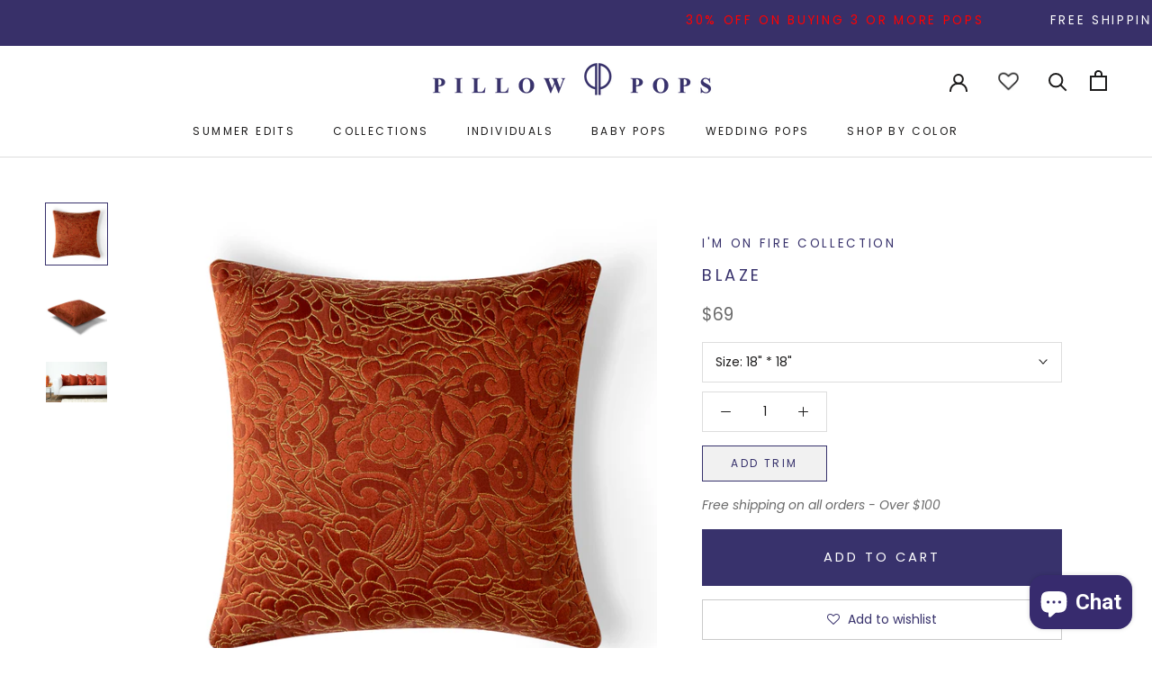

--- FILE ---
content_type: text/html; charset=utf-8
request_url: https://pillowpops.com/products/blaze
body_size: 57094
content:
<!doctype html>

<html class="no-js" lang="en">
  <head>
    <meta charset="utf-8"> 
    <meta http-equiv="X-UA-Compatible" content="IE=edge,chrome=1">
    <meta name="viewport" content="width=device-width, initial-scale=1.0, height=device-height, minimum-scale=1.0, user-scalable=0">
    <meta name="theme-color" content="">
	<meta name="p:domain_verify" content="304173fef2eb586a071de4d977cdcc56"/>
    <meta name="google-site-verification" content="NtCO_wkT0NNsRDYizH3tOk3j3ollleAcGp7mjCoRtVY" />
    <meta name="google-site-verification" content="MP3WKaGfPuSYqzzDtdMmROuBeb_SKnMHP9d9-9wRzhA" />
    <title>
      Blaze - Orange textured throw pillows | Pillowpops &ndash; Pillow Pops
    </title><meta name="description" content="Blaze - of the I&#39;m On Fire Luxury Throw Pillow Collection Set. Blaze, a rich floral textured pattern on a solid terracotta fabric. Subtle, yet perfect to spruce with its blooming effect."><link rel="canonical" href="https://pillowpops.com/products/blaze"><link rel="shortcut icon" href="//pillowpops.com/cdn/shop/files/favicon_pillow_48x48.png?v=1614294774" type="image/png"><meta property="og:type" content="product">
  <meta property="og:title" content="Blaze"><meta property="og:image" content="http://pillowpops.com/cdn/shop/files/SPP16I_mOnFirePP186InstinctsV_grande.jpg?v=1708199800">
    <meta property="og:image:secure_url" content="https://pillowpops.com/cdn/shop/files/SPP16I_mOnFirePP186InstinctsV_grande.jpg?v=1708199800"><meta property="og:image" content="http://pillowpops.com/cdn/shop/files/SPP16I_mOnFirePP186InstinctsH_grande.jpg?v=1708199800">
    <meta property="og:image:secure_url" content="https://pillowpops.com/cdn/shop/files/SPP16I_mOnFirePP186InstinctsH_grande.jpg?v=1708199800"><meta property="og:image" content="http://pillowpops.com/cdn/shop/products/img_0514-collection_grande.png?v=1708199800">
    <meta property="og:image:secure_url" content="https://pillowpops.com/cdn/shop/products/img_0514-collection_grande.png?v=1708199800"><meta property="product:price:amount" content="39.00">
  <meta property="product:price:currency" content="USD"><meta property="og:description" content="Blaze - of the I&#39;m On Fire Luxury Throw Pillow Collection Set. Blaze, a rich floral textured pattern on a solid terracotta fabric. Subtle, yet perfect to spruce with its blooming effect."><meta property="og:url" content="https://pillowpops.com/products/blaze">
<meta property="og:site_name" content="Pillow Pops"><meta name="twitter:card" content="summary"><meta name="twitter:title" content="Blaze">
  <meta name="twitter:description" content="Blaze - of the I&#39;m On Fire Luxury Throw Pillow Collection Set. Blaze, a rich floral textured pattern on a solid terracotta fabric. Subtle, yet perfect to spruce with its blooming effect.
[product-details]
All Pillow Pop Collection sets incorporate a variety of fabrics including velvets, linens, suedes, chenille and jacquards, in an abundance of rich textures and hues. Dress your home with Pillow Pops. A luxurious decorative Pillow Pop arrives in our lavish signature box with matching ribbon. Exclusively designed in Beverly Hills, California.">
  <meta name="twitter:image" content="https://pillowpops.com/cdn/shop/files/SPP16I_mOnFirePP186InstinctsV_600x600_crop_center.jpg?v=1708199800">

    <script>window.performance && window.performance.mark && window.performance.mark('shopify.content_for_header.start');</script><meta name="google-site-verification" content="XbwO7fkipPS9kHrdhJwEzVnPcD30TuXT9-5CP8zN_hE">
<meta name="google-site-verification" content="J9cLB1Ak-lIF_nAqPA_3j6GY3dDJgPfLKGP16Vt9xn0">
<meta id="shopify-digital-wallet" name="shopify-digital-wallet" content="/27384840330/digital_wallets/dialog">
<meta name="shopify-checkout-api-token" content="2029d0939108729c0e5bf24f795240d8">
<meta id="in-context-paypal-metadata" data-shop-id="27384840330" data-venmo-supported="false" data-environment="production" data-locale="en_US" data-paypal-v4="true" data-currency="USD">
<link rel="alternate" type="application/json+oembed" href="https://pillowpops.com/products/blaze.oembed">
<script async="async" src="/checkouts/internal/preloads.js?locale=en-US"></script>
<link rel="preconnect" href="https://shop.app" crossorigin="anonymous">
<script async="async" src="https://shop.app/checkouts/internal/preloads.js?locale=en-US&shop_id=27384840330" crossorigin="anonymous"></script>
<script id="apple-pay-shop-capabilities" type="application/json">{"shopId":27384840330,"countryCode":"US","currencyCode":"USD","merchantCapabilities":["supports3DS"],"merchantId":"gid:\/\/shopify\/Shop\/27384840330","merchantName":"Pillow Pops","requiredBillingContactFields":["postalAddress","email","phone"],"requiredShippingContactFields":["postalAddress","email","phone"],"shippingType":"shipping","supportedNetworks":["visa","masterCard","amex","discover","elo","jcb"],"total":{"type":"pending","label":"Pillow Pops","amount":"1.00"},"shopifyPaymentsEnabled":true,"supportsSubscriptions":true}</script>
<script id="shopify-features" type="application/json">{"accessToken":"2029d0939108729c0e5bf24f795240d8","betas":["rich-media-storefront-analytics"],"domain":"pillowpops.com","predictiveSearch":true,"shopId":27384840330,"locale":"en"}</script>
<script>var Shopify = Shopify || {};
Shopify.shop = "pillow-pops.myshopify.com";
Shopify.locale = "en";
Shopify.currency = {"active":"USD","rate":"1.0"};
Shopify.country = "US";
Shopify.theme = {"name":"November2024","id":143634694362,"schema_name":"Prestige","schema_version":"4.5.5","theme_store_id":855,"role":"main"};
Shopify.theme.handle = "null";
Shopify.theme.style = {"id":null,"handle":null};
Shopify.cdnHost = "pillowpops.com/cdn";
Shopify.routes = Shopify.routes || {};
Shopify.routes.root = "/";</script>
<script type="module">!function(o){(o.Shopify=o.Shopify||{}).modules=!0}(window);</script>
<script>!function(o){function n(){var o=[];function n(){o.push(Array.prototype.slice.apply(arguments))}return n.q=o,n}var t=o.Shopify=o.Shopify||{};t.loadFeatures=n(),t.autoloadFeatures=n()}(window);</script>
<script>
  window.ShopifyPay = window.ShopifyPay || {};
  window.ShopifyPay.apiHost = "shop.app\/pay";
  window.ShopifyPay.redirectState = null;
</script>
<script id="shop-js-analytics" type="application/json">{"pageType":"product"}</script>
<script defer="defer" async type="module" src="//pillowpops.com/cdn/shopifycloud/shop-js/modules/v2/client.init-shop-cart-sync_WVOgQShq.en.esm.js"></script>
<script defer="defer" async type="module" src="//pillowpops.com/cdn/shopifycloud/shop-js/modules/v2/chunk.common_C_13GLB1.esm.js"></script>
<script defer="defer" async type="module" src="//pillowpops.com/cdn/shopifycloud/shop-js/modules/v2/chunk.modal_CLfMGd0m.esm.js"></script>
<script type="module">
  await import("//pillowpops.com/cdn/shopifycloud/shop-js/modules/v2/client.init-shop-cart-sync_WVOgQShq.en.esm.js");
await import("//pillowpops.com/cdn/shopifycloud/shop-js/modules/v2/chunk.common_C_13GLB1.esm.js");
await import("//pillowpops.com/cdn/shopifycloud/shop-js/modules/v2/chunk.modal_CLfMGd0m.esm.js");

  window.Shopify.SignInWithShop?.initShopCartSync?.({"fedCMEnabled":true,"windoidEnabled":true});

</script>
<script defer="defer" async type="module" src="//pillowpops.com/cdn/shopifycloud/shop-js/modules/v2/client.payment-terms_BWmiNN46.en.esm.js"></script>
<script defer="defer" async type="module" src="//pillowpops.com/cdn/shopifycloud/shop-js/modules/v2/chunk.common_C_13GLB1.esm.js"></script>
<script defer="defer" async type="module" src="//pillowpops.com/cdn/shopifycloud/shop-js/modules/v2/chunk.modal_CLfMGd0m.esm.js"></script>
<script type="module">
  await import("//pillowpops.com/cdn/shopifycloud/shop-js/modules/v2/client.payment-terms_BWmiNN46.en.esm.js");
await import("//pillowpops.com/cdn/shopifycloud/shop-js/modules/v2/chunk.common_C_13GLB1.esm.js");
await import("//pillowpops.com/cdn/shopifycloud/shop-js/modules/v2/chunk.modal_CLfMGd0m.esm.js");

  
</script>
<script>
  window.Shopify = window.Shopify || {};
  if (!window.Shopify.featureAssets) window.Shopify.featureAssets = {};
  window.Shopify.featureAssets['shop-js'] = {"shop-cart-sync":["modules/v2/client.shop-cart-sync_DuR37GeY.en.esm.js","modules/v2/chunk.common_C_13GLB1.esm.js","modules/v2/chunk.modal_CLfMGd0m.esm.js"],"init-fed-cm":["modules/v2/client.init-fed-cm_BucUoe6W.en.esm.js","modules/v2/chunk.common_C_13GLB1.esm.js","modules/v2/chunk.modal_CLfMGd0m.esm.js"],"shop-toast-manager":["modules/v2/client.shop-toast-manager_B0JfrpKj.en.esm.js","modules/v2/chunk.common_C_13GLB1.esm.js","modules/v2/chunk.modal_CLfMGd0m.esm.js"],"init-shop-cart-sync":["modules/v2/client.init-shop-cart-sync_WVOgQShq.en.esm.js","modules/v2/chunk.common_C_13GLB1.esm.js","modules/v2/chunk.modal_CLfMGd0m.esm.js"],"shop-button":["modules/v2/client.shop-button_B_U3bv27.en.esm.js","modules/v2/chunk.common_C_13GLB1.esm.js","modules/v2/chunk.modal_CLfMGd0m.esm.js"],"init-windoid":["modules/v2/client.init-windoid_DuP9q_di.en.esm.js","modules/v2/chunk.common_C_13GLB1.esm.js","modules/v2/chunk.modal_CLfMGd0m.esm.js"],"shop-cash-offers":["modules/v2/client.shop-cash-offers_BmULhtno.en.esm.js","modules/v2/chunk.common_C_13GLB1.esm.js","modules/v2/chunk.modal_CLfMGd0m.esm.js"],"pay-button":["modules/v2/client.pay-button_CrPSEbOK.en.esm.js","modules/v2/chunk.common_C_13GLB1.esm.js","modules/v2/chunk.modal_CLfMGd0m.esm.js"],"init-customer-accounts":["modules/v2/client.init-customer-accounts_jNk9cPYQ.en.esm.js","modules/v2/client.shop-login-button_DJ5ldayH.en.esm.js","modules/v2/chunk.common_C_13GLB1.esm.js","modules/v2/chunk.modal_CLfMGd0m.esm.js"],"avatar":["modules/v2/client.avatar_BTnouDA3.en.esm.js"],"checkout-modal":["modules/v2/client.checkout-modal_pBPyh9w8.en.esm.js","modules/v2/chunk.common_C_13GLB1.esm.js","modules/v2/chunk.modal_CLfMGd0m.esm.js"],"init-shop-for-new-customer-accounts":["modules/v2/client.init-shop-for-new-customer-accounts_BUoCy7a5.en.esm.js","modules/v2/client.shop-login-button_DJ5ldayH.en.esm.js","modules/v2/chunk.common_C_13GLB1.esm.js","modules/v2/chunk.modal_CLfMGd0m.esm.js"],"init-customer-accounts-sign-up":["modules/v2/client.init-customer-accounts-sign-up_CnczCz9H.en.esm.js","modules/v2/client.shop-login-button_DJ5ldayH.en.esm.js","modules/v2/chunk.common_C_13GLB1.esm.js","modules/v2/chunk.modal_CLfMGd0m.esm.js"],"init-shop-email-lookup-coordinator":["modules/v2/client.init-shop-email-lookup-coordinator_CzjY5t9o.en.esm.js","modules/v2/chunk.common_C_13GLB1.esm.js","modules/v2/chunk.modal_CLfMGd0m.esm.js"],"shop-follow-button":["modules/v2/client.shop-follow-button_CsYC63q7.en.esm.js","modules/v2/chunk.common_C_13GLB1.esm.js","modules/v2/chunk.modal_CLfMGd0m.esm.js"],"shop-login-button":["modules/v2/client.shop-login-button_DJ5ldayH.en.esm.js","modules/v2/chunk.common_C_13GLB1.esm.js","modules/v2/chunk.modal_CLfMGd0m.esm.js"],"shop-login":["modules/v2/client.shop-login_B9ccPdmx.en.esm.js","modules/v2/chunk.common_C_13GLB1.esm.js","modules/v2/chunk.modal_CLfMGd0m.esm.js"],"lead-capture":["modules/v2/client.lead-capture_D0K_KgYb.en.esm.js","modules/v2/chunk.common_C_13GLB1.esm.js","modules/v2/chunk.modal_CLfMGd0m.esm.js"],"payment-terms":["modules/v2/client.payment-terms_BWmiNN46.en.esm.js","modules/v2/chunk.common_C_13GLB1.esm.js","modules/v2/chunk.modal_CLfMGd0m.esm.js"]};
</script>
<script>(function() {
  var isLoaded = false;
  function asyncLoad() {
    if (isLoaded) return;
    isLoaded = true;
    var urls = ["https:\/\/static.klaviyo.com\/onsite\/js\/klaviyo.js?company_id=YvqqWr\u0026shop=pillow-pops.myshopify.com","https:\/\/static.klaviyo.com\/onsite\/js\/klaviyo.js?company_id=YvqqWr\u0026shop=pillow-pops.myshopify.com","https:\/\/static.klaviyo.com\/onsite\/js\/klaviyo.js?company_id=Wjdn5B\u0026shop=pillow-pops.myshopify.com","https:\/\/static.klaviyo.com\/onsite\/js\/klaviyo.js?company_id=VvKyCX\u0026shop=pillow-pops.myshopify.com","https:\/\/static.klaviyo.com\/onsite\/js\/klaviyo.js?company_id=SLtHWS\u0026shop=pillow-pops.myshopify.com","https:\/\/static.affiliatly.com\/shopify\/v3\/shopify.js?affiliatly_code=AF-1042030\u0026shop=pillow-pops.myshopify.com","https:\/\/static.shareasale.com\/json\/shopify\/deduplication.js?shop=pillow-pops.myshopify.com","https:\/\/static.shareasale.com\/json\/shopify\/shareasale-tracking.js?sasmid=113332\u0026ssmtid=19038\u0026shop=pillow-pops.myshopify.com","https:\/\/static.returngo.ai\/master.returngo.ai\/returngo.min.js?shop=pillow-pops.myshopify.com","\/\/cdn.shopify.com\/proxy\/3bf7e9e34c46dd9488ad9416e7a9f6cb53f036f1c7ab5a8a5227277c69607226\/forms-akamai.smsbump.com\/465735\/form_156442.js?ver=1715937819\u0026shop=pillow-pops.myshopify.com\u0026sp-cache-control=cHVibGljLCBtYXgtYWdlPTkwMA","\/\/cdn.shopify.com\/proxy\/8fcf2e30b3ee6074c63b03d7d63b3863f165e4318327984aaa1ac0aac8c1714c\/forms-akamai.smsbump.com\/465735\/form_157425.js?ver=1715807217\u0026shop=pillow-pops.myshopify.com\u0026sp-cache-control=cHVibGljLCBtYXgtYWdlPTkwMA"];
    for (var i = 0; i < urls.length; i++) {
      var s = document.createElement('script');
      s.type = 'text/javascript';
      s.async = true;
      s.src = urls[i];
      var x = document.getElementsByTagName('script')[0];
      x.parentNode.insertBefore(s, x);
    }
  };
  if(window.attachEvent) {
    window.attachEvent('onload', asyncLoad);
  } else {
    window.addEventListener('load', asyncLoad, false);
  }
})();</script>
<script id="__st">var __st={"a":27384840330,"offset":-18000,"reqid":"8efed64d-cd9e-42a8-85ff-c38c1a9fd726-1769574140","pageurl":"pillowpops.com\/products\/blaze","u":"356fde11a60e","p":"product","rtyp":"product","rid":4417527185546};</script>
<script>window.ShopifyPaypalV4VisibilityTracking = true;</script>
<script id="captcha-bootstrap">!function(){'use strict';const t='contact',e='account',n='new_comment',o=[[t,t],['blogs',n],['comments',n],[t,'customer']],c=[[e,'customer_login'],[e,'guest_login'],[e,'recover_customer_password'],[e,'create_customer']],r=t=>t.map((([t,e])=>`form[action*='/${t}']:not([data-nocaptcha='true']) input[name='form_type'][value='${e}']`)).join(','),a=t=>()=>t?[...document.querySelectorAll(t)].map((t=>t.form)):[];function s(){const t=[...o],e=r(t);return a(e)}const i='password',u='form_key',d=['recaptcha-v3-token','g-recaptcha-response','h-captcha-response',i],f=()=>{try{return window.sessionStorage}catch{return}},m='__shopify_v',_=t=>t.elements[u];function p(t,e,n=!1){try{const o=window.sessionStorage,c=JSON.parse(o.getItem(e)),{data:r}=function(t){const{data:e,action:n}=t;return t[m]||n?{data:e,action:n}:{data:t,action:n}}(c);for(const[e,n]of Object.entries(r))t.elements[e]&&(t.elements[e].value=n);n&&o.removeItem(e)}catch(o){console.error('form repopulation failed',{error:o})}}const l='form_type',E='cptcha';function T(t){t.dataset[E]=!0}const w=window,h=w.document,L='Shopify',v='ce_forms',y='captcha';let A=!1;((t,e)=>{const n=(g='f06e6c50-85a8-45c8-87d0-21a2b65856fe',I='https://cdn.shopify.com/shopifycloud/storefront-forms-hcaptcha/ce_storefront_forms_captcha_hcaptcha.v1.5.2.iife.js',D={infoText:'Protected by hCaptcha',privacyText:'Privacy',termsText:'Terms'},(t,e,n)=>{const o=w[L][v],c=o.bindForm;if(c)return c(t,g,e,D).then(n);var r;o.q.push([[t,g,e,D],n]),r=I,A||(h.body.append(Object.assign(h.createElement('script'),{id:'captcha-provider',async:!0,src:r})),A=!0)});var g,I,D;w[L]=w[L]||{},w[L][v]=w[L][v]||{},w[L][v].q=[],w[L][y]=w[L][y]||{},w[L][y].protect=function(t,e){n(t,void 0,e),T(t)},Object.freeze(w[L][y]),function(t,e,n,w,h,L){const[v,y,A,g]=function(t,e,n){const i=e?o:[],u=t?c:[],d=[...i,...u],f=r(d),m=r(i),_=r(d.filter((([t,e])=>n.includes(e))));return[a(f),a(m),a(_),s()]}(w,h,L),I=t=>{const e=t.target;return e instanceof HTMLFormElement?e:e&&e.form},D=t=>v().includes(t);t.addEventListener('submit',(t=>{const e=I(t);if(!e)return;const n=D(e)&&!e.dataset.hcaptchaBound&&!e.dataset.recaptchaBound,o=_(e),c=g().includes(e)&&(!o||!o.value);(n||c)&&t.preventDefault(),c&&!n&&(function(t){try{if(!f())return;!function(t){const e=f();if(!e)return;const n=_(t);if(!n)return;const o=n.value;o&&e.removeItem(o)}(t);const e=Array.from(Array(32),(()=>Math.random().toString(36)[2])).join('');!function(t,e){_(t)||t.append(Object.assign(document.createElement('input'),{type:'hidden',name:u})),t.elements[u].value=e}(t,e),function(t,e){const n=f();if(!n)return;const o=[...t.querySelectorAll(`input[type='${i}']`)].map((({name:t})=>t)),c=[...d,...o],r={};for(const[a,s]of new FormData(t).entries())c.includes(a)||(r[a]=s);n.setItem(e,JSON.stringify({[m]:1,action:t.action,data:r}))}(t,e)}catch(e){console.error('failed to persist form',e)}}(e),e.submit())}));const S=(t,e)=>{t&&!t.dataset[E]&&(n(t,e.some((e=>e===t))),T(t))};for(const o of['focusin','change'])t.addEventListener(o,(t=>{const e=I(t);D(e)&&S(e,y())}));const B=e.get('form_key'),M=e.get(l),P=B&&M;t.addEventListener('DOMContentLoaded',(()=>{const t=y();if(P)for(const e of t)e.elements[l].value===M&&p(e,B);[...new Set([...A(),...v().filter((t=>'true'===t.dataset.shopifyCaptcha))])].forEach((e=>S(e,t)))}))}(h,new URLSearchParams(w.location.search),n,t,e,['guest_login'])})(!0,!0)}();</script>
<script integrity="sha256-4kQ18oKyAcykRKYeNunJcIwy7WH5gtpwJnB7kiuLZ1E=" data-source-attribution="shopify.loadfeatures" defer="defer" src="//pillowpops.com/cdn/shopifycloud/storefront/assets/storefront/load_feature-a0a9edcb.js" crossorigin="anonymous"></script>
<script crossorigin="anonymous" defer="defer" src="//pillowpops.com/cdn/shopifycloud/storefront/assets/shopify_pay/storefront-65b4c6d7.js?v=20250812"></script>
<script data-source-attribution="shopify.dynamic_checkout.dynamic.init">var Shopify=Shopify||{};Shopify.PaymentButton=Shopify.PaymentButton||{isStorefrontPortableWallets:!0,init:function(){window.Shopify.PaymentButton.init=function(){};var t=document.createElement("script");t.src="https://pillowpops.com/cdn/shopifycloud/portable-wallets/latest/portable-wallets.en.js",t.type="module",document.head.appendChild(t)}};
</script>
<script data-source-attribution="shopify.dynamic_checkout.buyer_consent">
  function portableWalletsHideBuyerConsent(e){var t=document.getElementById("shopify-buyer-consent"),n=document.getElementById("shopify-subscription-policy-button");t&&n&&(t.classList.add("hidden"),t.setAttribute("aria-hidden","true"),n.removeEventListener("click",e))}function portableWalletsShowBuyerConsent(e){var t=document.getElementById("shopify-buyer-consent"),n=document.getElementById("shopify-subscription-policy-button");t&&n&&(t.classList.remove("hidden"),t.removeAttribute("aria-hidden"),n.addEventListener("click",e))}window.Shopify?.PaymentButton&&(window.Shopify.PaymentButton.hideBuyerConsent=portableWalletsHideBuyerConsent,window.Shopify.PaymentButton.showBuyerConsent=portableWalletsShowBuyerConsent);
</script>
<script data-source-attribution="shopify.dynamic_checkout.cart.bootstrap">document.addEventListener("DOMContentLoaded",(function(){function t(){return document.querySelector("shopify-accelerated-checkout-cart, shopify-accelerated-checkout")}if(t())Shopify.PaymentButton.init();else{new MutationObserver((function(e,n){t()&&(Shopify.PaymentButton.init(),n.disconnect())})).observe(document.body,{childList:!0,subtree:!0})}}));
</script>
<link id="shopify-accelerated-checkout-styles" rel="stylesheet" media="screen" href="https://pillowpops.com/cdn/shopifycloud/portable-wallets/latest/accelerated-checkout-backwards-compat.css" crossorigin="anonymous">
<style id="shopify-accelerated-checkout-cart">
        #shopify-buyer-consent {
  margin-top: 1em;
  display: inline-block;
  width: 100%;
}

#shopify-buyer-consent.hidden {
  display: none;
}

#shopify-subscription-policy-button {
  background: none;
  border: none;
  padding: 0;
  text-decoration: underline;
  font-size: inherit;
  cursor: pointer;
}

#shopify-subscription-policy-button::before {
  box-shadow: none;
}

      </style>

<script>window.performance && window.performance.mark && window.performance.mark('shopify.content_for_header.end');</script>
	

    <link rel="stylesheet" href="//pillowpops.com/cdn/shop/t/70/assets/theme.scss.css?v=94710662126516673021759333296">
    <link rel="stylesheet" href="//pillowpops.com/cdn/shop/t/70/assets/custom-theme.scss.css?v=181580159107861054021720371365">
    <link rel="stylesheet" href="//pillowpops.com/cdn/shop/t/70/assets/custom-pillowpops.scss?v=60496097532825980561720371365">
<!--<script src="https://use.fontawesome.com/a5897e3e39.js"></script> -->

    <!-- Global site tag (gtag.js) - Google Ads: 667336678 -->
    <script async src="https://www.googletagmanager.com/gtag/js?id=AW-667336678"></script>
    <script>
      window.dataLayer = window.dataLayer || [];
      function gtag(){dataLayer.push(arguments);}
      gtag('js', new Date());

      gtag('config', 'AW-667336678');
    </script>
    
<script type="application/ld+json">
{
  "@context": "https://schema.org",
  "@type": "Organization",
  "address": {
    "@type": "PostalAddress",
    "addressLocality": "Beverly Hills,United States",
    "postalCode": "90212",
    "streetAddress": "269 S Beverly Dr, Suite 1661, Beverly Hills, California 90212, US"
  },
  "email": "secretariat(at)google.org",
  "faxNumber": "( 33 1) 42 68 53 01",
  "member": [
    {
      "@type": "Organization"
    },
    {
      "@type": "Organization"
    }
  ],
  "alumni": [
    {
      "@type": "Person",
      "name": "Shani Moran"
    },
    {
      "@type": "Person",
      "name": "Shani Moran"
    }
  ],
  "name": "Google.org (GOOG)",
  "telephone": "(310) 929-2399"
}
</script>
    
    <script>
      // This allows to expose several variables to the global scope, to be used in scripts
      window.theme = {
        template: "product",
        localeRootUrl: '',
        shopCurrency: "USD",
        moneyFormat: "${{amount}}",
        moneyWithCurrencyFormat: "${{amount}} USD",
        useNativeMultiCurrency: false,
        currencyConversionEnabled: false,
        currencyConversionMoneyFormat: "money_format",
        currencyConversionRoundAmounts: true,
        productImageSize: "natural",
        searchMode: "product,article",
        showPageTransition: false,
        showElementStaggering: true,
        showImageZooming: false
      };

      window.languages = {
        cartAddNote: "Add Order Note",
        cartEditNote: "Edit Order Note",
        productImageLoadingError: "This image could not be loaded. Please try to reload the page.",
        productFormAddToCart: "Add to cart",
        productFormUnavailable: "Unavailable",
        productFormSoldOut: "Sold Out",
        shippingEstimatorOneResult: "1 option available:",
        shippingEstimatorMoreResults: "{{count}} options available:",
        shippingEstimatorNoResults: "No shipping could be found"
      };

      window.lazySizesConfig = {
        loadHidden: false,
        hFac: 0.5,
        expFactor: 2,
        ricTimeout: 150,
        lazyClass: 'Image--lazyLoad',
        loadingClass: 'Image--lazyLoading',
        loadedClass: 'Image--lazyLoaded'
      };

      document.documentElement.className = document.documentElement.className.replace('no-js', 'js');
      document.documentElement.style.setProperty('--window-height', window.innerHeight + 'px');

      // We do a quick detection of some features (we could use Modernizr but for so little...)
      (function() {
        document.documentElement.className += ((window.CSS && window.CSS.supports('(position: sticky) or (position: -webkit-sticky)')) ? ' supports-sticky' : ' no-supports-sticky');
        document.documentElement.className += (window.matchMedia('(-moz-touch-enabled: 1), (hover: none)')).matches ? ' no-supports-hover' : ' supports-hover';
      }());
    </script>

    <script src="//pillowpops.com/cdn/shop/t/70/assets/lazysizes.min.js?v=174358363404432586981720371365" async></script>

    
<script src="//ajax.googleapis.com/ajax/libs/jquery/3.4.1/jquery.min.js" type="text/javascript"></script>
    <script src="https://polyfill-fastly.net/v3/polyfill.min.js?unknown=polyfill&features=fetch,Element.prototype.closest,Element.prototype.remove,Element.prototype.classList,Array.prototype.includes,Array.prototype.fill,Object.assign,CustomEvent,IntersectionObserver,IntersectionObserverEntry,URL" defer></script>
    <script src="//pillowpops.com/cdn/shop/t/70/assets/libs.min.js?v=88466822118989791001720371365" defer></script>
    <script src="//pillowpops.com/cdn/shop/t/70/assets/theme.min.js?v=72474041843517971171720371365" defer></script>
    <script src="//pillowpops.com/cdn/shop/t/70/assets/custom.js?v=13985467614207754931720371365" defer></script>

    <script>
      (function () {
        window.onpageshow = function() {
          if (window.theme.showPageTransition) {
            var pageTransition = document.querySelector('.PageTransition');

            if (pageTransition) {
              pageTransition.style.visibility = 'visible';
              pageTransition.style.opacity = '0';
            }
          }

          // When the page is loaded from the cache, we have to reload the cart content
          document.documentElement.dispatchEvent(new CustomEvent('cart:refresh', {
            bubbles: true
          }));
        };
      })();
    </script>

    
  <script type="application/ld+json">
  {
    "@context": "http://schema.org",
    "@type": "Product",
    "offers": [{
          "@type": "Offer",
          "name": "18\" * 18\"",
          "availability":"https://schema.org/InStock",
          "price": "69.00",
          "priceCurrency": "USD",
          "priceValidUntil": "2026-02-06","sku": "PP186","url": "/products/blaze/products/blaze?variant=44383632556250"
        },
{
          "@type": "Offer",
          "name": "20\" * 20\"",
          "availability":"https://schema.org/InStock",
          "price": "99.00",
          "priceCurrency": "USD",
          "priceValidUntil": "2026-02-06","sku": "PP186B","url": "/products/blaze/products/blaze?variant=44383632589018"
        },
{
          "@type": "Offer",
          "name": "12.5\" * 20\"",
          "availability":"https://schema.org/InStock",
          "price": "39.00",
          "priceCurrency": "USD",
          "priceValidUntil": "2026-02-06","sku": "LPP186","url": "/products/blaze/products/blaze?variant=44383653920986"
        }
],

    "brand": {
      "name": "Pillow Pops"
    },
    "name": "Blaze",
    "description": "Blaze - of the I'm On Fire Luxury Throw Pillow Collection Set. Blaze, a rich floral textured pattern on a solid terracotta fabric. Subtle, yet perfect to spruce with its blooming effect.\n[product-details]\nAll Pillow Pop Collection sets incorporate a variety of fabrics including velvets, linens, suedes, chenille and jacquards, in an abundance of rich textures and hues. Dress your home with Pillow Pops. A luxurious decorative Pillow Pop arrives in our lavish signature box with matching ribbon. Exclusively designed in Beverly Hills, California.",
    "category": "",
    "url": "/products/blaze/products/blaze",
    "sku": "PP186",
    "image": {
      "@type": "ImageObject",
      "url": "https://pillowpops.com/cdn/shop/files/SPP16I_mOnFirePP186InstinctsV_1024x.jpg?v=1708199800",
      "image": "https://pillowpops.com/cdn/shop/files/SPP16I_mOnFirePP186InstinctsV_1024x.jpg?v=1708199800",
      "name": "Blaze",
      "width": "1024",
      "height": "1024"
    }
  }
  </script>



  <script type="application/ld+json">
  {
    "@context": "http://schema.org",
    "@type": "BreadcrumbList",
  "itemListElement": [{
      "@type": "ListItem",
      "position": 1,
      "name": "Translation missing: en.general.breadcrumb.home",
      "item": "https://pillowpops.com"
    },{
          "@type": "ListItem",
          "position": 2,
          "name": "Blaze",
          "item": "https://pillowpops.com/products/blaze"
        }]
  }
  </script>


    <!-- Begin Google Analytics Vertical Attributes -->
    <script type="text/javascript">
      ga('set','dimension1', 'shopify_US_4417527185546_44383632556250');
      ga('set','dimension2', 'product');
      ga('set','dimension3', '39.00');
      ga('set', 'dimension4', 'retail');
    </script>
    
    <script src="https://www.dwin1.com/19038.js" type="text/javascript" defer="defer"></script>
    <script type='text/javascript'>
window.__lo_site_id = 290351;

	(function() {
		var wa = document.createElement('script'); wa.type = 'text/javascript'; wa.async = true;
		wa.src = 'https://d10lpsik1i8c69.cloudfront.net/w.js';
		var s = document.getElementsByTagName('script')[0]; s.parentNode.insertBefore(wa, s);
	  })();
	</script>
    <meta name="yandex-verification" content="9c0053096b391b6c" />
    <!-- Hotjar Tracking Code for https://www.pillowpops.com -->
      <script>
          (function(h,o,t,j,a,r){
              h.hj=h.hj||function(){(h.hj.q=h.hj.q||[]).push(arguments)};
              h._hjSettings={hjid:2728354,hjsv:6};
              a=o.getElementsByTagName('head')[0];
              r=o.createElement('script');r.async=1;
              r.src=t+h._hjSettings.hjid+j+h._hjSettings.hjsv;
              a.appendChild(r);
          })(window,document,'https://static.hotjar.com/c/hotjar-','.js?sv=');
      </script>

<!-- Taboola Pixel Code -->
<script type='text/javascript'>
  window._tfa = window._tfa || [];
  window._tfa.push({notify: 'event', name: 'page_view', id: 1514851});
  !function (t, f, a, x) {
         if (!document.getElementById(x)) {
            t.async = 1;t.src = a;t.id=x;f.parentNode.insertBefore(t, f);
         }
  }(document.createElement('script'),
  document.getElementsByTagName('script')[0],
  '//cdn.taboola.com/libtrc/unip/1514851/tfa.js',
  'tb_tfa_script');
</script>
<!-- End of Taboola Pixel Code -->
    

  <script src="https://cdn.shopify.com/extensions/e8878072-2f6b-4e89-8082-94b04320908d/inbox-1254/assets/inbox-chat-loader.js" type="text/javascript" defer="defer"></script>
<link href="https://monorail-edge.shopifysvc.com" rel="dns-prefetch">
<script>(function(){if ("sendBeacon" in navigator && "performance" in window) {try {var session_token_from_headers = performance.getEntriesByType('navigation')[0].serverTiming.find(x => x.name == '_s').description;} catch {var session_token_from_headers = undefined;}var session_cookie_matches = document.cookie.match(/_shopify_s=([^;]*)/);var session_token_from_cookie = session_cookie_matches && session_cookie_matches.length === 2 ? session_cookie_matches[1] : "";var session_token = session_token_from_headers || session_token_from_cookie || "";function handle_abandonment_event(e) {var entries = performance.getEntries().filter(function(entry) {return /monorail-edge.shopifysvc.com/.test(entry.name);});if (!window.abandonment_tracked && entries.length === 0) {window.abandonment_tracked = true;var currentMs = Date.now();var navigation_start = performance.timing.navigationStart;var payload = {shop_id: 27384840330,url: window.location.href,navigation_start,duration: currentMs - navigation_start,session_token,page_type: "product"};window.navigator.sendBeacon("https://monorail-edge.shopifysvc.com/v1/produce", JSON.stringify({schema_id: "online_store_buyer_site_abandonment/1.1",payload: payload,metadata: {event_created_at_ms: currentMs,event_sent_at_ms: currentMs}}));}}window.addEventListener('pagehide', handle_abandonment_event);}}());</script>
<script id="web-pixels-manager-setup">(function e(e,d,r,n,o){if(void 0===o&&(o={}),!Boolean(null===(a=null===(i=window.Shopify)||void 0===i?void 0:i.analytics)||void 0===a?void 0:a.replayQueue)){var i,a;window.Shopify=window.Shopify||{};var t=window.Shopify;t.analytics=t.analytics||{};var s=t.analytics;s.replayQueue=[],s.publish=function(e,d,r){return s.replayQueue.push([e,d,r]),!0};try{self.performance.mark("wpm:start")}catch(e){}var l=function(){var e={modern:/Edge?\/(1{2}[4-9]|1[2-9]\d|[2-9]\d{2}|\d{4,})\.\d+(\.\d+|)|Firefox\/(1{2}[4-9]|1[2-9]\d|[2-9]\d{2}|\d{4,})\.\d+(\.\d+|)|Chrom(ium|e)\/(9{2}|\d{3,})\.\d+(\.\d+|)|(Maci|X1{2}).+ Version\/(15\.\d+|(1[6-9]|[2-9]\d|\d{3,})\.\d+)([,.]\d+|)( \(\w+\)|)( Mobile\/\w+|) Safari\/|Chrome.+OPR\/(9{2}|\d{3,})\.\d+\.\d+|(CPU[ +]OS|iPhone[ +]OS|CPU[ +]iPhone|CPU IPhone OS|CPU iPad OS)[ +]+(15[._]\d+|(1[6-9]|[2-9]\d|\d{3,})[._]\d+)([._]\d+|)|Android:?[ /-](13[3-9]|1[4-9]\d|[2-9]\d{2}|\d{4,})(\.\d+|)(\.\d+|)|Android.+Firefox\/(13[5-9]|1[4-9]\d|[2-9]\d{2}|\d{4,})\.\d+(\.\d+|)|Android.+Chrom(ium|e)\/(13[3-9]|1[4-9]\d|[2-9]\d{2}|\d{4,})\.\d+(\.\d+|)|SamsungBrowser\/([2-9]\d|\d{3,})\.\d+/,legacy:/Edge?\/(1[6-9]|[2-9]\d|\d{3,})\.\d+(\.\d+|)|Firefox\/(5[4-9]|[6-9]\d|\d{3,})\.\d+(\.\d+|)|Chrom(ium|e)\/(5[1-9]|[6-9]\d|\d{3,})\.\d+(\.\d+|)([\d.]+$|.*Safari\/(?![\d.]+ Edge\/[\d.]+$))|(Maci|X1{2}).+ Version\/(10\.\d+|(1[1-9]|[2-9]\d|\d{3,})\.\d+)([,.]\d+|)( \(\w+\)|)( Mobile\/\w+|) Safari\/|Chrome.+OPR\/(3[89]|[4-9]\d|\d{3,})\.\d+\.\d+|(CPU[ +]OS|iPhone[ +]OS|CPU[ +]iPhone|CPU IPhone OS|CPU iPad OS)[ +]+(10[._]\d+|(1[1-9]|[2-9]\d|\d{3,})[._]\d+)([._]\d+|)|Android:?[ /-](13[3-9]|1[4-9]\d|[2-9]\d{2}|\d{4,})(\.\d+|)(\.\d+|)|Mobile Safari.+OPR\/([89]\d|\d{3,})\.\d+\.\d+|Android.+Firefox\/(13[5-9]|1[4-9]\d|[2-9]\d{2}|\d{4,})\.\d+(\.\d+|)|Android.+Chrom(ium|e)\/(13[3-9]|1[4-9]\d|[2-9]\d{2}|\d{4,})\.\d+(\.\d+|)|Android.+(UC? ?Browser|UCWEB|U3)[ /]?(15\.([5-9]|\d{2,})|(1[6-9]|[2-9]\d|\d{3,})\.\d+)\.\d+|SamsungBrowser\/(5\.\d+|([6-9]|\d{2,})\.\d+)|Android.+MQ{2}Browser\/(14(\.(9|\d{2,})|)|(1[5-9]|[2-9]\d|\d{3,})(\.\d+|))(\.\d+|)|K[Aa][Ii]OS\/(3\.\d+|([4-9]|\d{2,})\.\d+)(\.\d+|)/},d=e.modern,r=e.legacy,n=navigator.userAgent;return n.match(d)?"modern":n.match(r)?"legacy":"unknown"}(),u="modern"===l?"modern":"legacy",c=(null!=n?n:{modern:"",legacy:""})[u],f=function(e){return[e.baseUrl,"/wpm","/b",e.hashVersion,"modern"===e.buildTarget?"m":"l",".js"].join("")}({baseUrl:d,hashVersion:r,buildTarget:u}),m=function(e){var d=e.version,r=e.bundleTarget,n=e.surface,o=e.pageUrl,i=e.monorailEndpoint;return{emit:function(e){var a=e.status,t=e.errorMsg,s=(new Date).getTime(),l=JSON.stringify({metadata:{event_sent_at_ms:s},events:[{schema_id:"web_pixels_manager_load/3.1",payload:{version:d,bundle_target:r,page_url:o,status:a,surface:n,error_msg:t},metadata:{event_created_at_ms:s}}]});if(!i)return console&&console.warn&&console.warn("[Web Pixels Manager] No Monorail endpoint provided, skipping logging."),!1;try{return self.navigator.sendBeacon.bind(self.navigator)(i,l)}catch(e){}var u=new XMLHttpRequest;try{return u.open("POST",i,!0),u.setRequestHeader("Content-Type","text/plain"),u.send(l),!0}catch(e){return console&&console.warn&&console.warn("[Web Pixels Manager] Got an unhandled error while logging to Monorail."),!1}}}}({version:r,bundleTarget:l,surface:e.surface,pageUrl:self.location.href,monorailEndpoint:e.monorailEndpoint});try{o.browserTarget=l,function(e){var d=e.src,r=e.async,n=void 0===r||r,o=e.onload,i=e.onerror,a=e.sri,t=e.scriptDataAttributes,s=void 0===t?{}:t,l=document.createElement("script"),u=document.querySelector("head"),c=document.querySelector("body");if(l.async=n,l.src=d,a&&(l.integrity=a,l.crossOrigin="anonymous"),s)for(var f in s)if(Object.prototype.hasOwnProperty.call(s,f))try{l.dataset[f]=s[f]}catch(e){}if(o&&l.addEventListener("load",o),i&&l.addEventListener("error",i),u)u.appendChild(l);else{if(!c)throw new Error("Did not find a head or body element to append the script");c.appendChild(l)}}({src:f,async:!0,onload:function(){if(!function(){var e,d;return Boolean(null===(d=null===(e=window.Shopify)||void 0===e?void 0:e.analytics)||void 0===d?void 0:d.initialized)}()){var d=window.webPixelsManager.init(e)||void 0;if(d){var r=window.Shopify.analytics;r.replayQueue.forEach((function(e){var r=e[0],n=e[1],o=e[2];d.publishCustomEvent(r,n,o)})),r.replayQueue=[],r.publish=d.publishCustomEvent,r.visitor=d.visitor,r.initialized=!0}}},onerror:function(){return m.emit({status:"failed",errorMsg:"".concat(f," has failed to load")})},sri:function(e){var d=/^sha384-[A-Za-z0-9+/=]+$/;return"string"==typeof e&&d.test(e)}(c)?c:"",scriptDataAttributes:o}),m.emit({status:"loading"})}catch(e){m.emit({status:"failed",errorMsg:(null==e?void 0:e.message)||"Unknown error"})}}})({shopId: 27384840330,storefrontBaseUrl: "https://pillowpops.com",extensionsBaseUrl: "https://extensions.shopifycdn.com/cdn/shopifycloud/web-pixels-manager",monorailEndpoint: "https://monorail-edge.shopifysvc.com/unstable/produce_batch",surface: "storefront-renderer",enabledBetaFlags: ["2dca8a86"],webPixelsConfigList: [{"id":"1796014298","configuration":"{\"accountID\":\"YvqqWr\",\"webPixelConfig\":\"eyJlbmFibGVBZGRlZFRvQ2FydEV2ZW50cyI6IHRydWV9\"}","eventPayloadVersion":"v1","runtimeContext":"STRICT","scriptVersion":"524f6c1ee37bacdca7657a665bdca589","type":"APP","apiClientId":123074,"privacyPurposes":["ANALYTICS","MARKETING"],"dataSharingAdjustments":{"protectedCustomerApprovalScopes":["read_customer_address","read_customer_email","read_customer_name","read_customer_personal_data","read_customer_phone"]}},{"id":"1052672218","configuration":"{\"masterTagID\":\"19038\",\"merchantID\":\"113332\",\"appPath\":\"https:\/\/daedalus.shareasale.com\",\"storeID\":\"NaN\",\"xTypeMode\":\"NaN\",\"xTypeValue\":\"NaN\",\"channelDedup\":\"NaN\"}","eventPayloadVersion":"v1","runtimeContext":"STRICT","scriptVersion":"f300cca684872f2df140f714437af558","type":"APP","apiClientId":4929191,"privacyPurposes":["ANALYTICS","MARKETING"],"dataSharingAdjustments":{"protectedCustomerApprovalScopes":["read_customer_personal_data"]}},{"id":"514588890","configuration":"{\"config\":\"{\\\"pixel_id\\\":\\\"AW-667336678\\\",\\\"target_country\\\":\\\"US\\\",\\\"gtag_events\\\":[{\\\"type\\\":\\\"search\\\",\\\"action_label\\\":\\\"AW-667336678\\\/jSDzCJy698kBEOb_mr4C\\\"},{\\\"type\\\":\\\"begin_checkout\\\",\\\"action_label\\\":\\\"AW-667336678\\\/FWdrCJm698kBEOb_mr4C\\\"},{\\\"type\\\":\\\"view_item\\\",\\\"action_label\\\":[\\\"AW-667336678\\\/8Qg-CJO698kBEOb_mr4C\\\",\\\"MC-D6PJX5PXW0\\\"]},{\\\"type\\\":\\\"purchase\\\",\\\"action_label\\\":[\\\"AW-667336678\\\/MPbCCJC698kBEOb_mr4C\\\",\\\"MC-D6PJX5PXW0\\\"]},{\\\"type\\\":\\\"page_view\\\",\\\"action_label\\\":[\\\"AW-667336678\\\/tUnbCI2698kBEOb_mr4C\\\",\\\"MC-D6PJX5PXW0\\\"]},{\\\"type\\\":\\\"add_payment_info\\\",\\\"action_label\\\":\\\"AW-667336678\\\/YMAQCJ-698kBEOb_mr4C\\\"},{\\\"type\\\":\\\"add_to_cart\\\",\\\"action_label\\\":\\\"AW-667336678\\\/zhQvCJa698kBEOb_mr4C\\\"}],\\\"enable_monitoring_mode\\\":false}\"}","eventPayloadVersion":"v1","runtimeContext":"OPEN","scriptVersion":"b2a88bafab3e21179ed38636efcd8a93","type":"APP","apiClientId":1780363,"privacyPurposes":[],"dataSharingAdjustments":{"protectedCustomerApprovalScopes":["read_customer_address","read_customer_email","read_customer_name","read_customer_personal_data","read_customer_phone"]}},{"id":"441909466","configuration":"{\"pixelCode\":\"CFEL50BC77U7ETHSHH9G\"}","eventPayloadVersion":"v1","runtimeContext":"STRICT","scriptVersion":"22e92c2ad45662f435e4801458fb78cc","type":"APP","apiClientId":4383523,"privacyPurposes":["ANALYTICS","MARKETING","SALE_OF_DATA"],"dataSharingAdjustments":{"protectedCustomerApprovalScopes":["read_customer_address","read_customer_email","read_customer_name","read_customer_personal_data","read_customer_phone"]}},{"id":"131236058","configuration":"{\"pixel_id\":\"494874348076242\",\"pixel_type\":\"facebook_pixel\",\"metaapp_system_user_token\":\"-\"}","eventPayloadVersion":"v1","runtimeContext":"OPEN","scriptVersion":"ca16bc87fe92b6042fbaa3acc2fbdaa6","type":"APP","apiClientId":2329312,"privacyPurposes":["ANALYTICS","MARKETING","SALE_OF_DATA"],"dataSharingAdjustments":{"protectedCustomerApprovalScopes":["read_customer_address","read_customer_email","read_customer_name","read_customer_personal_data","read_customer_phone"]}},{"id":"69599450","configuration":"{\"tagID\":\"2613914202566\"}","eventPayloadVersion":"v1","runtimeContext":"STRICT","scriptVersion":"18031546ee651571ed29edbe71a3550b","type":"APP","apiClientId":3009811,"privacyPurposes":["ANALYTICS","MARKETING","SALE_OF_DATA"],"dataSharingAdjustments":{"protectedCustomerApprovalScopes":["read_customer_address","read_customer_email","read_customer_name","read_customer_personal_data","read_customer_phone"]}},{"id":"70582490","eventPayloadVersion":"v1","runtimeContext":"LAX","scriptVersion":"1","type":"CUSTOM","privacyPurposes":["ANALYTICS"],"name":"Google Analytics tag (migrated)"},{"id":"shopify-app-pixel","configuration":"{}","eventPayloadVersion":"v1","runtimeContext":"STRICT","scriptVersion":"0450","apiClientId":"shopify-pixel","type":"APP","privacyPurposes":["ANALYTICS","MARKETING"]},{"id":"shopify-custom-pixel","eventPayloadVersion":"v1","runtimeContext":"LAX","scriptVersion":"0450","apiClientId":"shopify-pixel","type":"CUSTOM","privacyPurposes":["ANALYTICS","MARKETING"]}],isMerchantRequest: false,initData: {"shop":{"name":"Pillow Pops","paymentSettings":{"currencyCode":"USD"},"myshopifyDomain":"pillow-pops.myshopify.com","countryCode":"US","storefrontUrl":"https:\/\/pillowpops.com"},"customer":null,"cart":null,"checkout":null,"productVariants":[{"price":{"amount":69.0,"currencyCode":"USD"},"product":{"title":"Blaze","vendor":"Pillow Pops","id":"4417527185546","untranslatedTitle":"Blaze","url":"\/products\/blaze","type":""},"id":"44383632556250","image":{"src":"\/\/pillowpops.com\/cdn\/shop\/files\/SPP16I_mOnFirePP186InstinctsV.jpg?v=1708199800"},"sku":"PP186","title":"18\" * 18\"","untranslatedTitle":"18\" * 18\""},{"price":{"amount":99.0,"currencyCode":"USD"},"product":{"title":"Blaze","vendor":"Pillow Pops","id":"4417527185546","untranslatedTitle":"Blaze","url":"\/products\/blaze","type":""},"id":"44383632589018","image":{"src":"\/\/pillowpops.com\/cdn\/shop\/files\/SPP16I_mOnFirePP186InstinctsV.jpg?v=1708199800"},"sku":"PP186B","title":"20\" * 20\"","untranslatedTitle":"20\" * 20\""},{"price":{"amount":39.0,"currencyCode":"USD"},"product":{"title":"Blaze","vendor":"Pillow Pops","id":"4417527185546","untranslatedTitle":"Blaze","url":"\/products\/blaze","type":""},"id":"44383653920986","image":{"src":"\/\/pillowpops.com\/cdn\/shop\/files\/SPP16I_mOnFirePP186InstinctsV.jpg?v=1708199800"},"sku":"LPP186","title":"12.5\" * 20\"","untranslatedTitle":"12.5\" * 20\""}],"purchasingCompany":null},},"https://pillowpops.com/cdn","fcfee988w5aeb613cpc8e4bc33m6693e112",{"modern":"","legacy":""},{"shopId":"27384840330","storefrontBaseUrl":"https:\/\/pillowpops.com","extensionBaseUrl":"https:\/\/extensions.shopifycdn.com\/cdn\/shopifycloud\/web-pixels-manager","surface":"storefront-renderer","enabledBetaFlags":"[\"2dca8a86\"]","isMerchantRequest":"false","hashVersion":"fcfee988w5aeb613cpc8e4bc33m6693e112","publish":"custom","events":"[[\"page_viewed\",{}],[\"product_viewed\",{\"productVariant\":{\"price\":{\"amount\":69.0,\"currencyCode\":\"USD\"},\"product\":{\"title\":\"Blaze\",\"vendor\":\"Pillow Pops\",\"id\":\"4417527185546\",\"untranslatedTitle\":\"Blaze\",\"url\":\"\/products\/blaze\",\"type\":\"\"},\"id\":\"44383632556250\",\"image\":{\"src\":\"\/\/pillowpops.com\/cdn\/shop\/files\/SPP16I_mOnFirePP186InstinctsV.jpg?v=1708199800\"},\"sku\":\"PP186\",\"title\":\"18\\\" * 18\\\"\",\"untranslatedTitle\":\"18\\\" * 18\\\"\"}}]]"});</script><script>
  window.ShopifyAnalytics = window.ShopifyAnalytics || {};
  window.ShopifyAnalytics.meta = window.ShopifyAnalytics.meta || {};
  window.ShopifyAnalytics.meta.currency = 'USD';
  var meta = {"product":{"id":4417527185546,"gid":"gid:\/\/shopify\/Product\/4417527185546","vendor":"Pillow Pops","type":"","handle":"blaze","variants":[{"id":44383632556250,"price":6900,"name":"Blaze - 18\" * 18\"","public_title":"18\" * 18\"","sku":"PP186"},{"id":44383632589018,"price":9900,"name":"Blaze - 20\" * 20\"","public_title":"20\" * 20\"","sku":"PP186B"},{"id":44383653920986,"price":3900,"name":"Blaze - 12.5\" * 20\"","public_title":"12.5\" * 20\"","sku":"LPP186"}],"remote":false},"page":{"pageType":"product","resourceType":"product","resourceId":4417527185546,"requestId":"8efed64d-cd9e-42a8-85ff-c38c1a9fd726-1769574140"}};
  for (var attr in meta) {
    window.ShopifyAnalytics.meta[attr] = meta[attr];
  }
</script>
<script class="analytics">
  (function () {
    var customDocumentWrite = function(content) {
      var jquery = null;

      if (window.jQuery) {
        jquery = window.jQuery;
      } else if (window.Checkout && window.Checkout.$) {
        jquery = window.Checkout.$;
      }

      if (jquery) {
        jquery('body').append(content);
      }
    };

    var hasLoggedConversion = function(token) {
      if (token) {
        return document.cookie.indexOf('loggedConversion=' + token) !== -1;
      }
      return false;
    }

    var setCookieIfConversion = function(token) {
      if (token) {
        var twoMonthsFromNow = new Date(Date.now());
        twoMonthsFromNow.setMonth(twoMonthsFromNow.getMonth() + 2);

        document.cookie = 'loggedConversion=' + token + '; expires=' + twoMonthsFromNow;
      }
    }

    var trekkie = window.ShopifyAnalytics.lib = window.trekkie = window.trekkie || [];
    if (trekkie.integrations) {
      return;
    }
    trekkie.methods = [
      'identify',
      'page',
      'ready',
      'track',
      'trackForm',
      'trackLink'
    ];
    trekkie.factory = function(method) {
      return function() {
        var args = Array.prototype.slice.call(arguments);
        args.unshift(method);
        trekkie.push(args);
        return trekkie;
      };
    };
    for (var i = 0; i < trekkie.methods.length; i++) {
      var key = trekkie.methods[i];
      trekkie[key] = trekkie.factory(key);
    }
    trekkie.load = function(config) {
      trekkie.config = config || {};
      trekkie.config.initialDocumentCookie = document.cookie;
      var first = document.getElementsByTagName('script')[0];
      var script = document.createElement('script');
      script.type = 'text/javascript';
      script.onerror = function(e) {
        var scriptFallback = document.createElement('script');
        scriptFallback.type = 'text/javascript';
        scriptFallback.onerror = function(error) {
                var Monorail = {
      produce: function produce(monorailDomain, schemaId, payload) {
        var currentMs = new Date().getTime();
        var event = {
          schema_id: schemaId,
          payload: payload,
          metadata: {
            event_created_at_ms: currentMs,
            event_sent_at_ms: currentMs
          }
        };
        return Monorail.sendRequest("https://" + monorailDomain + "/v1/produce", JSON.stringify(event));
      },
      sendRequest: function sendRequest(endpointUrl, payload) {
        // Try the sendBeacon API
        if (window && window.navigator && typeof window.navigator.sendBeacon === 'function' && typeof window.Blob === 'function' && !Monorail.isIos12()) {
          var blobData = new window.Blob([payload], {
            type: 'text/plain'
          });

          if (window.navigator.sendBeacon(endpointUrl, blobData)) {
            return true;
          } // sendBeacon was not successful

        } // XHR beacon

        var xhr = new XMLHttpRequest();

        try {
          xhr.open('POST', endpointUrl);
          xhr.setRequestHeader('Content-Type', 'text/plain');
          xhr.send(payload);
        } catch (e) {
          console.log(e);
        }

        return false;
      },
      isIos12: function isIos12() {
        return window.navigator.userAgent.lastIndexOf('iPhone; CPU iPhone OS 12_') !== -1 || window.navigator.userAgent.lastIndexOf('iPad; CPU OS 12_') !== -1;
      }
    };
    Monorail.produce('monorail-edge.shopifysvc.com',
      'trekkie_storefront_load_errors/1.1',
      {shop_id: 27384840330,
      theme_id: 143634694362,
      app_name: "storefront",
      context_url: window.location.href,
      source_url: "//pillowpops.com/cdn/s/trekkie.storefront.a804e9514e4efded663580eddd6991fcc12b5451.min.js"});

        };
        scriptFallback.async = true;
        scriptFallback.src = '//pillowpops.com/cdn/s/trekkie.storefront.a804e9514e4efded663580eddd6991fcc12b5451.min.js';
        first.parentNode.insertBefore(scriptFallback, first);
      };
      script.async = true;
      script.src = '//pillowpops.com/cdn/s/trekkie.storefront.a804e9514e4efded663580eddd6991fcc12b5451.min.js';
      first.parentNode.insertBefore(script, first);
    };
    trekkie.load(
      {"Trekkie":{"appName":"storefront","development":false,"defaultAttributes":{"shopId":27384840330,"isMerchantRequest":null,"themeId":143634694362,"themeCityHash":"13219675143748865625","contentLanguage":"en","currency":"USD","eventMetadataId":"538380b9-b13b-4ac6-8552-9d657d36e1ed"},"isServerSideCookieWritingEnabled":true,"monorailRegion":"shop_domain","enabledBetaFlags":["65f19447","b5387b81"]},"Session Attribution":{},"S2S":{"facebookCapiEnabled":true,"source":"trekkie-storefront-renderer","apiClientId":580111}}
    );

    var loaded = false;
    trekkie.ready(function() {
      if (loaded) return;
      loaded = true;

      window.ShopifyAnalytics.lib = window.trekkie;

      var originalDocumentWrite = document.write;
      document.write = customDocumentWrite;
      try { window.ShopifyAnalytics.merchantGoogleAnalytics.call(this); } catch(error) {};
      document.write = originalDocumentWrite;

      window.ShopifyAnalytics.lib.page(null,{"pageType":"product","resourceType":"product","resourceId":4417527185546,"requestId":"8efed64d-cd9e-42a8-85ff-c38c1a9fd726-1769574140","shopifyEmitted":true});

      var match = window.location.pathname.match(/checkouts\/(.+)\/(thank_you|post_purchase)/)
      var token = match? match[1]: undefined;
      if (!hasLoggedConversion(token)) {
        setCookieIfConversion(token);
        window.ShopifyAnalytics.lib.track("Viewed Product",{"currency":"USD","variantId":44383632556250,"productId":4417527185546,"productGid":"gid:\/\/shopify\/Product\/4417527185546","name":"Blaze - 18\" * 18\"","price":"69.00","sku":"PP186","brand":"Pillow Pops","variant":"18\" * 18\"","category":"","nonInteraction":true,"remote":false},undefined,undefined,{"shopifyEmitted":true});
      window.ShopifyAnalytics.lib.track("monorail:\/\/trekkie_storefront_viewed_product\/1.1",{"currency":"USD","variantId":44383632556250,"productId":4417527185546,"productGid":"gid:\/\/shopify\/Product\/4417527185546","name":"Blaze - 18\" * 18\"","price":"69.00","sku":"PP186","brand":"Pillow Pops","variant":"18\" * 18\"","category":"","nonInteraction":true,"remote":false,"referer":"https:\/\/pillowpops.com\/products\/blaze"});
      }
    });


        var eventsListenerScript = document.createElement('script');
        eventsListenerScript.async = true;
        eventsListenerScript.src = "//pillowpops.com/cdn/shopifycloud/storefront/assets/shop_events_listener-3da45d37.js";
        document.getElementsByTagName('head')[0].appendChild(eventsListenerScript);

})();</script>
  <script>
  if (!window.ga || (window.ga && typeof window.ga !== 'function')) {
    window.ga = function ga() {
      (window.ga.q = window.ga.q || []).push(arguments);
      if (window.Shopify && window.Shopify.analytics && typeof window.Shopify.analytics.publish === 'function') {
        window.Shopify.analytics.publish("ga_stub_called", {}, {sendTo: "google_osp_migration"});
      }
      console.error("Shopify's Google Analytics stub called with:", Array.from(arguments), "\nSee https://help.shopify.com/manual/promoting-marketing/pixels/pixel-migration#google for more information.");
    };
    if (window.Shopify && window.Shopify.analytics && typeof window.Shopify.analytics.publish === 'function') {
      window.Shopify.analytics.publish("ga_stub_initialized", {}, {sendTo: "google_osp_migration"});
    }
  }
</script>
<script
  defer
  src="https://pillowpops.com/cdn/shopifycloud/perf-kit/shopify-perf-kit-3.1.0.min.js"
  data-application="storefront-renderer"
  data-shop-id="27384840330"
  data-render-region="gcp-us-east1"
  data-page-type="product"
  data-theme-instance-id="143634694362"
  data-theme-name="Prestige"
  data-theme-version="4.5.5"
  data-monorail-region="shop_domain"
  data-resource-timing-sampling-rate="10"
  data-shs="true"
  data-shs-beacon="true"
  data-shs-export-with-fetch="true"
  data-shs-logs-sample-rate="1"
  data-shs-beacon-endpoint="https://pillowpops.com/api/collect"
></script>
</head>
  <body class="prestige--v4  template-product ">
    <a class="PageSkipLink u-visually-hidden" href="#main">Skip to content</a>
    <span class="LoadingBar"></span>
    <div class="PageOverlay"></div>
    <div class="PageTransition"></div>

    <div id="shopify-section-popup" class="shopify-section"></div>
    <div id="shopify-section-sidebar-menu" class="shopify-section"><section id="sidebar-menu" class="SidebarMenu Drawer Drawer--small Drawer--fromLeft" aria-hidden="true" data-section-id="sidebar-menu" data-section-type="sidebar-menu">
    <header class="Drawer__Header" data-drawer-animated-left>
      <button class="Drawer__Close Icon-Wrapper--clickable" data-action="close-drawer" data-drawer-id="sidebar-menu" aria-label="Close navigation"><svg class="Icon Icon--close" role="presentation" viewBox="0 0 16 14">
      <path d="M15 0L1 14m14 0L1 0" stroke="currentColor" fill="none" fill-rule="evenodd"></path>
    </svg></button>
    </header>

    <div class="Drawer__Content">
      <div class="Drawer__Main" data-drawer-animated-left data-scrollable>
        <div class="Drawer__Container">
          <nav class="SidebarMenu__Nav SidebarMenu__Nav--primary" aria-label="Sidebar navigation"><div class="Collapsible"><a href="https://pillowpops.com/collections/summer-edits" class="Collapsible__Button Heading Link Link--primary u-h6">Summer Edits</a></div><div class="Collapsible"><button class="Collapsible__Button Heading u-h6" data-action="toggle-collapsible" aria-expanded="false">Collections<span class="Collapsible__Plus"></span>
                  </button>

                  <div class="Collapsible__Inner">
                    <div class="Collapsible__Content"><div class="Collapsible"><a href="/collections/sets-untrimmed" class="Collapsible__Button Heading Text--subdued Link Link--primary u-h7">PILLOW POPS COLLECTIONS</a></div><div class="Collapsible"><a href="/collections/sets-trimmed" class="Collapsible__Button Heading Text--subdued Link Link--primary u-h7">TRIMMED POPS COLLECTIONS</a></div><div class="Collapsible"><a href="https://pillowpops.com/collections/sets-untrimmed-and-trimmed" class="Collapsible__Button Heading Text--subdued Link Link--primary u-h7">View All</a></div></div>
                  </div></div><div class="Collapsible"><button class="Collapsible__Button Heading u-h6" data-action="toggle-collapsible" aria-expanded="false">Individuals<span class="Collapsible__Plus"></span>
                  </button>

                  <div class="Collapsible__Inner">
                    <div class="Collapsible__Content"><div class="Collapsible"><a href="/collections/pillow-pops-main" class="Collapsible__Button Heading Text--subdued Link Link--primary u-h7">Pillow Pops Individuals</a></div><div class="Collapsible"><a href="https://pillowpops.com/collections/trimmed-pops-1" class="Collapsible__Button Heading Text--subdued Link Link--primary u-h7">Trimmed Pops Individuals</a></div><div class="Collapsible"><a href="/collections/pops-collections" class="Collapsible__Button Heading Text--subdued Link Link--primary u-h7">View All</a></div></div>
                  </div></div><div class="Collapsible"><a href="/collections/baby-pops" class="Collapsible__Button Heading Link Link--primary u-h6">Baby Pops</a></div><div class="Collapsible"><a href="/collections/wedding-luxury" class="Collapsible__Button Heading Link Link--primary u-h6">Wedding Pops</a></div><div class="Collapsible"><button class="Collapsible__Button Heading u-h6" data-action="toggle-collapsible" aria-expanded="false">Shop By Color<span class="Collapsible__Plus"></span>
                  </button>

                  <div class="Collapsible__Inner">
                    <div class="Collapsible__Content"><div class="Collapsible"><a href="/collections/black-pillows" class="Collapsible__Button Heading Text--subdued Link Link--primary u-h7">Black</a></div><div class="Collapsible"><a href="/collections/blue-throw-pillows" class="Collapsible__Button Heading Text--subdued Link Link--primary u-h7">Blue</a></div><div class="Collapsible"><a href="/collections/brown-throw-pillows" class="Collapsible__Button Heading Text--subdued Link Link--primary u-h7">Brown</a></div><div class="Collapsible"><a href="/collections/gold-throw-pillows" class="Collapsible__Button Heading Text--subdued Link Link--primary u-h7">Gold</a></div><div class="Collapsible"><a href="/collections/gray-throw-pillows" class="Collapsible__Button Heading Text--subdued Link Link--primary u-h7">Gray</a></div><div class="Collapsible"><a href="/collections/green-throw-pillows" class="Collapsible__Button Heading Text--subdued Link Link--primary u-h7">Green</a></div><div class="Collapsible"><a href="/collections/neutral-throw-pillows" class="Collapsible__Button Heading Text--subdued Link Link--primary u-h7">Neutral</a></div><div class="Collapsible"><a href="/collections/purple-throw-pillows" class="Collapsible__Button Heading Text--subdued Link Link--primary u-h7">Purple</a></div><div class="Collapsible"><a href="/collections/red-throw-pillows" class="Collapsible__Button Heading Text--subdued Link Link--primary u-h7">Red</a></div><div class="Collapsible"><a href="/collections/white-throw-pillows" class="Collapsible__Button Heading Text--subdued Link Link--primary u-h7">White</a></div></div>
                  </div></div><div class="Collapsible"><a href="/pages/interactive-color-matching-tool" class="Collapsible__Button Heading Link Link--primary u-h6">Interactive Color Matching Tool</a></div><div class="Collapsible"><a href="/pages/press" class="Collapsible__Button Heading Link Link--primary u-h6">Press</a></div><div class="Collapsible"><a href="/pages/wishlist" class="Collapsible__Button Heading Link Link--primary u-h6">Wishlist</a></div></nav><nav class="SidebarMenu__Nav SidebarMenu__Nav--secondary">
            <ul class="Linklist Linklist--spacingLoose"><li class="Linklist__Item">
                  <a href="/account" class="Text--subdued Link Link--primary">Account</a>
                </li></ul>
          </nav>
        </div>
      </div><aside class="Drawer__Footer" data-drawer-animated-bottom><ul class="SidebarMenu__Social HorizontalList HorizontalList--spacingFill">
    <li class="HorizontalList__Item">
      <a href="https://www.facebook.com/MyPillowPops/" class="Link Link--primary" target="_blank" rel="noopener" aria-label="Facebook">
        <span class="Icon-Wrapper--clickable"><svg class="Icon Icon--facebook" viewBox="0 0 9 17">
      <path d="M5.842 17V9.246h2.653l.398-3.023h-3.05v-1.93c0-.874.246-1.47 1.526-1.47H9V.118C8.718.082 7.75 0 6.623 0 4.27 0 2.66 1.408 2.66 3.994v2.23H0v3.022h2.66V17h3.182z"></path>
    </svg></span>
      </a>
    </li>

    
<li class="HorizontalList__Item">
      <a href="https://www.instagram.com/pillow.pops/" class="Link Link--primary" target="_blank" rel="noopener" aria-label="Instagram">
        <span class="Icon-Wrapper--clickable"><svg class="Icon Icon--instagram" role="presentation" viewBox="0 0 32 32">
      <path d="M15.994 2.886c4.273 0 4.775.019 6.464.095 1.562.07 2.406.33 2.971.552.749.292 1.283.635 1.841 1.194s.908 1.092 1.194 1.841c.216.565.483 1.41.552 2.971.076 1.689.095 2.19.095 6.464s-.019 4.775-.095 6.464c-.07 1.562-.33 2.406-.552 2.971-.292.749-.635 1.283-1.194 1.841s-1.092.908-1.841 1.194c-.565.216-1.41.483-2.971.552-1.689.076-2.19.095-6.464.095s-4.775-.019-6.464-.095c-1.562-.07-2.406-.33-2.971-.552-.749-.292-1.283-.635-1.841-1.194s-.908-1.092-1.194-1.841c-.216-.565-.483-1.41-.552-2.971-.076-1.689-.095-2.19-.095-6.464s.019-4.775.095-6.464c.07-1.562.33-2.406.552-2.971.292-.749.635-1.283 1.194-1.841s1.092-.908 1.841-1.194c.565-.216 1.41-.483 2.971-.552 1.689-.083 2.19-.095 6.464-.095zm0-2.883c-4.343 0-4.889.019-6.597.095-1.702.076-2.864.349-3.879.743-1.054.406-1.943.959-2.832 1.848S1.251 4.473.838 5.521C.444 6.537.171 7.699.095 9.407.019 11.109 0 11.655 0 15.997s.019 4.889.095 6.597c.076 1.702.349 2.864.743 3.886.406 1.054.959 1.943 1.848 2.832s1.784 1.435 2.832 1.848c1.016.394 2.178.667 3.886.743s2.248.095 6.597.095 4.889-.019 6.597-.095c1.702-.076 2.864-.349 3.886-.743 1.054-.406 1.943-.959 2.832-1.848s1.435-1.784 1.848-2.832c.394-1.016.667-2.178.743-3.886s.095-2.248.095-6.597-.019-4.889-.095-6.597c-.076-1.702-.349-2.864-.743-3.886-.406-1.054-.959-1.943-1.848-2.832S27.532 1.247 26.484.834C25.468.44 24.306.167 22.598.091c-1.714-.07-2.26-.089-6.603-.089zm0 7.778c-4.533 0-8.216 3.676-8.216 8.216s3.683 8.216 8.216 8.216 8.216-3.683 8.216-8.216-3.683-8.216-8.216-8.216zm0 13.549c-2.946 0-5.333-2.387-5.333-5.333s2.387-5.333 5.333-5.333 5.333 2.387 5.333 5.333-2.387 5.333-5.333 5.333zM26.451 7.457c0 1.059-.858 1.917-1.917 1.917s-1.917-.858-1.917-1.917c0-1.059.858-1.917 1.917-1.917s1.917.858 1.917 1.917z"></path>
    </svg></span>
      </a>
    </li>

    
<li class="HorizontalList__Item">
      <a href="https://www.youtube.com/channel/UCF6uaS2YlqNygD1eRTop-2Q/" class="Link Link--primary" target="_blank" rel="noopener" aria-label="YouTube">
        <span class="Icon-Wrapper--clickable"><svg class="Icon Icon--youtube" role="presentation" viewBox="0 0 33 32">
      <path d="M0 25.693q0 1.997 1.318 3.395t3.209 1.398h24.259q1.891 0 3.209-1.398t1.318-3.395V6.387q0-1.997-1.331-3.435t-3.195-1.438H4.528q-1.864 0-3.195 1.438T.002 6.387v19.306zm12.116-3.488V9.876q0-.186.107-.293.08-.027.133-.027l.133.027 11.61 6.178q.107.107.107.266 0 .107-.107.213l-11.61 6.178q-.053.053-.107.053-.107 0-.16-.053-.107-.107-.107-.213z"></path>
    </svg></span>
      </a>
    </li>

    

  </ul>

</aside></div>
</section>

</div>
<div id="sidebar-cart" class="Drawer Drawer--fromRight" aria-hidden="true" data-section-id="cart" data-section-type="cart" data-section-settings='{
  "type": "drawer",
  "itemCount": 0,
  "drawer": true,
  "hasShippingEstimator": false
}'>
  <div class="Drawer__Header Drawer__Header--bordered Drawer__Container">
      <span class="Drawer__Title Heading u-h4">Cart</span>

      <button class="Drawer__Close Icon-Wrapper--clickable" data-action="close-drawer" data-drawer-id="sidebar-cart" aria-label="Close cart"><svg class="Icon Icon--close" role="presentation" viewBox="0 0 16 14">
      <path d="M15 0L1 14m14 0L1 0" stroke="currentColor" fill="none" fill-rule="evenodd"></path>
    </svg></button>
  </div>

  <form class="Cart Drawer__Content" action="/cart" method="POST" novalidate>
    <div class="Drawer__Main" data-scrollable><p class="Cart__Empty Heading u-h5">Your cart is empty</p></div></form>
</div>
<div class="PageContainer">
      <div id="shopify-section-announcement" class="shopify-section"><section id="section-announcement" data-section-id="announcement" data-section-type="announcement-bar">
      <div class="AnnouncementBar">
        <div class="AnnouncementBar__Wrapper">
          <p class="AnnouncementBar__Content Heading"><marquee><a class="sale-text" href="/collections/october-color-fest">30% Off on buying 3 or more Pops</a> &nbsp;&nbsp;&nbsp;&nbsp;&nbsp;&nbsp;&nbsp;&nbsp;&nbsp; Free Shipping On All Orders - Over $100!</marquee></p>
        </div>
      </div>
    </section>

    <style>
      #section-announcement {
        background: #383069;
        color: #ffffff;
      }
    </style>

    <script>
      document.documentElement.style.setProperty('--announcement-bar-height', document.getElementById('shopify-section-announcement').offsetHeight + 'px');
    </script></div>
      <div id="shopify-section-header" class="shopify-section shopify-section--header"><div id="Search" class="Search" aria-hidden="true">
  <div class="Search__Inner">
    <div class="Search__SearchBar">
      <form action="/search" name="GET" role="search" class="Search__Form">
        <div class="Search__InputIconWrapper">
          <span class="hidden-tablet-and-up"><svg class="Icon Icon--search" role="presentation" viewBox="0 0 18 17">
      <g transform="translate(1 1)" stroke="currentColor" fill="none" fill-rule="evenodd" stroke-linecap="square">
        <path d="M16 16l-5.0752-5.0752"></path>
        <circle cx="6.4" cy="6.4" r="6.4"></circle>
      </g>
    </svg></span>
          <span class="hidden-phone"><svg class="Icon Icon--search-desktop" role="presentation" viewBox="0 0 21 21">
      <g transform="translate(1 1)" stroke="currentColor" stroke-width="2" fill="none" fill-rule="evenodd" stroke-linecap="square">
        <path d="M18 18l-5.7096-5.7096"></path>
        <circle cx="7.2" cy="7.2" r="7.2"></circle>
      </g>
    </svg></span>
        </div>

        <input type="search" class="Search__Input Heading" name="q" autocomplete="off" autocorrect="off" autocapitalize="off" placeholder="Search..." autofocus>
        <input type="hidden" name="type" value="product">
      </form>

      <button class="Search__Close Link Link--primary" data-action="close-search"><svg class="Icon Icon--close" role="presentation" viewBox="0 0 16 14">
      <path d="M15 0L1 14m14 0L1 0" stroke="currentColor" fill="none" fill-rule="evenodd"></path>
    </svg></button>
    </div>

    <div class="Search__Results" aria-hidden="true"><div class="PageLayout PageLayout--breakLap">
          <div class="PageLayout__Section"></div>
          <div class="PageLayout__Section PageLayout__Section--secondary"></div>
        </div></div>
  </div>
</div><header id="section-header"
        class="Header Header--center Header--initialized  Header--withIcons"
        data-section-id="header"
        data-section-type="header"
        data-section-settings='{
  "navigationStyle": "center",
  "hasTransparentHeader": false,
  "isSticky": true
}'
        role="banner">
  <div class="Header__Wrapper">
    <div class="Header__FlexItem Header__FlexItem--fill">
      <button class="Header__Icon Icon-Wrapper Icon-Wrapper--clickable hidden-desk" aria-expanded="false" data-action="open-drawer" data-drawer-id="sidebar-menu" aria-label="Open navigation">
        <span class="hidden-tablet-and-up"><svg class="Icon Icon--nav" role="presentation" viewBox="0 0 20 14">
      <path d="M0 14v-1h20v1H0zm0-7.5h20v1H0v-1zM0 0h20v1H0V0z" fill="currentColor"></path>
    </svg></span>
        <span class="hidden-phone"><svg class="Icon Icon--nav-desktop" role="presentation" viewBox="0 0 24 16">
      <path d="M0 15.985v-2h24v2H0zm0-9h24v2H0v-2zm0-7h24v2H0v-2z" fill="currentColor"></path>
    </svg></span>
      </button><nav class="Header__MainNav hidden-pocket hidden-lap" aria-label="Main navigation">
          <ul class="HorizontalList HorizontalList--spacingExtraLoose"><li class="HorizontalList__Item " >
                <a href="https://pillowpops.com/collections/spring-edit" class="Heading u-h6">Summer Edits<span class="Header__LinkSpacer">Summer Edits</span></a></li><li class="HorizontalList__Item " aria-haspopup="true">
                <a href="https://pillowpops.com/collections/sets-untrimmed-and-trimmed" class="Heading u-h6">Collections<span class="Header__LinkSpacer">Collections</span></a><div class="MegaMenu MegaMenu--spacingCenter " aria-hidden="true" >
                      <div class="MegaMenu__Inner"><div class="MegaMenu__Item" style="width: 600px; min-width: 425px;"><div class="MegaMenu__Push MegaMenu__Push--shrink" style="width:50%;"><a class="MegaMenu__PushLink" href="/collections/sets-untrimmed"><div class="MegaMenu__PushImageWrapper AspectRatio" style="background: url(//pillowpops.com/cdn/shop/files/Popset_nontrimsofaset_740x740_a27db48f-07cb-4923-af23-28b60ef4cef8_1x1.jpg?v=1614295886); max-width: 370px; --aspect-ratio: 1.0">
                                  <img class="Image--lazyLoad Image--fadeIn"
                                       data-src="//pillowpops.com/cdn/shop/files/Popset_nontrimsofaset_740x740_a27db48f-07cb-4923-af23-28b60ef4cef8_370x230@2x.jpg?v=1614295886"
                                       alt="">

                                  <span class="Image__Loader"></span>
                                </div><p class="MegaMenu__PushHeading Heading u-h6">Pillow Pops Collections</p></a></div><div class="MegaMenu__Push MegaMenu__Push--shrink" style="width:50%;"><a class="MegaMenu__PushLink" href="/collections/sets-trimmed"><div class="MegaMenu__PushImageWrapper AspectRatio" style="background: url(//pillowpops.com/cdn/shop/files/Popset_trimsofaset_740x740_2d5b3d33-a111-40a1-a673-a6463dd6a30e_1x1.jpg?v=1614295886); max-width: 370px; --aspect-ratio: 1.0">
                                  <img class="Image--lazyLoad Image--fadeIn"
                                       data-src="//pillowpops.com/cdn/shop/files/Popset_trimsofaset_740x740_2d5b3d33-a111-40a1-a673-a6463dd6a30e_370x230@2x.jpg?v=1614295886"
                                       alt="">

                                  <span class="Image__Loader"></span>
                                </div><p class="MegaMenu__PushHeading Heading u-h6">Trimmed Pops Collections</p></a></div></div></div><div style="text-align:center;">
                        <p class="MegaMenu__PushHeading Heading u-h6">
                          <a href="/collections/sets-untrimmed-and-trimmed">
                            View All
                          </a>
                        </p> 
                      </div></div></li><li class="HorizontalList__Item " aria-haspopup="true">
                <a href="/collections/pops-collections" class="Heading u-h6">Individuals<span class="Header__LinkSpacer">Individuals</span></a><div class="MegaMenu MegaMenu--spacingCenter " aria-hidden="true" >
                      <div class="MegaMenu__Inner"><div class="MegaMenu__Item" style="width: 600px; min-width: 425px;"><div class="MegaMenu__Push MegaMenu__Push--shrink" style="width:50%;"><a class="MegaMenu__PushLink" href="/collections/pillow-pops-main"><div class="MegaMenu__PushImageWrapper AspectRatio" style="background: url(//pillowpops.com/cdn/shop/files/Pillow_pops-1_1x1.jpg?v=1614295887); max-width: 370px; --aspect-ratio: 1.0">
                                  <img class="Image--lazyLoad Image--fadeIn"
                                       data-src="//pillowpops.com/cdn/shop/files/Pillow_pops-1_370x230@2x.jpg?v=1614295887"
                                       alt="">

                                  <span class="Image__Loader"></span>
                                </div><p class="MegaMenu__PushHeading Heading u-h6">Pillow Pops Individuals</p></a></div><div class="MegaMenu__Push MegaMenu__Push--shrink" style="width:50%;"><a class="MegaMenu__PushLink" href="https://pillowpops.com/collections/trimmed-pops-1"><div class="MegaMenu__PushImageWrapper AspectRatio" style="background: url(//pillowpops.com/cdn/shop/files/Trimmed_pops_2_740x740_82f60edb-ce6b-4eeb-8c2b-1acccdb7ce77_1x1.jpg?v=1614295887); max-width: 370px; --aspect-ratio: 1.0">
                                  <img class="Image--lazyLoad Image--fadeIn"
                                       data-src="//pillowpops.com/cdn/shop/files/Trimmed_pops_2_740x740_82f60edb-ce6b-4eeb-8c2b-1acccdb7ce77_370x230@2x.jpg?v=1614295887"
                                       alt="">

                                  <span class="Image__Loader"></span>
                                </div><p class="MegaMenu__PushHeading Heading u-h6">Trimmed Pops Individuals</p></a></div></div></div><div style="text-align:center;">
                        <p class="MegaMenu__PushHeading Heading u-h6">
                          <a href="/collections/pops-collections">
                            View All
                          </a>
                        </p> 
                      </div></div></li><li class="HorizontalList__Item " aria-haspopup="true">
                <a href="/collections/baby-pops" class="Heading u-h6">Baby Pops<span class="Header__LinkSpacer">Baby Pops</span></a><div class="MegaMenu MegaMenu--spacingCenter " aria-hidden="true" >
                      <div class="MegaMenu__Inner"><div class="MegaMenu__Item" style="width: 600px; min-width: 425px;"><div class="MegaMenu__Push MegaMenu__Push--shrink" style="width:50%;"><a class="MegaMenu__PushLink" href="/collections/boy-pops"><div class="MegaMenu__PushImageWrapper AspectRatio" style="background: url(//pillowpops.com/cdn/shop/files/pillow_navi3_1x1.jpg?v=1614294886); max-width: 370px; --aspect-ratio: 1.0">
                                  <img class="Image--lazyLoad Image--fadeIn"
                                       data-src="//pillowpops.com/cdn/shop/files/pillow_navi3_370x230@2x.jpg?v=1614294886"
                                       alt="">

                                  <span class="Image__Loader"></span>
                                </div><p class="MegaMenu__PushHeading Heading u-h6">Boy Pops</p></a></div><div class="MegaMenu__Push MegaMenu__Push--shrink" style="width:50%;"><a class="MegaMenu__PushLink" href="/collections/girl-pops"><div class="MegaMenu__PushImageWrapper AspectRatio" style="background: url(//pillowpops.com/cdn/shop/files/pillow_navi4_1x1.jpg?v=1614294886); max-width: 370px; --aspect-ratio: 1.0">
                                  <img class="Image--lazyLoad Image--fadeIn"
                                       data-src="//pillowpops.com/cdn/shop/files/pillow_navi4_370x230@2x.jpg?v=1614294886"
                                       alt="">

                                  <span class="Image__Loader"></span>
                                </div><p class="MegaMenu__PushHeading Heading u-h6">Girl Pops</p></a></div></div></div><div style="text-align:center;">
                        <p class="MegaMenu__PushHeading Heading u-h6">
                          <a href="/collections/baby-pops">
                            View All
                          </a>
                        </p> 
                      </div></div></li><li class="HorizontalList__Item " aria-haspopup="true">
                <a href="/collections/wedding-luxury" class="Heading u-h6">Wedding Pops<span class="Header__LinkSpacer">Wedding Pops</span></a><div class="MegaMenu MegaMenu--spacingCenter " aria-hidden="true" >
                      <div class="MegaMenu__Inner"><div class="MegaMenu__Item" style="width: 300px; min-width: 250px;"><div class="MegaMenu__Push " style="width:100%;"><a class="MegaMenu__PushLink" href="/collections/wedding-luxury"><div class="MegaMenu__PushImageWrapper AspectRatio" style="background: url(//pillowpops.com/cdn/shop/files/Version1_weddingpop_1x1.jpg?v=1614295887); max-width: 370px; --aspect-ratio: 1.0">
                                  <img class="Image--lazyLoad Image--fadeIn"
                                       data-src="//pillowpops.com/cdn/shop/files/Version1_weddingpop_370x230@2x.jpg?v=1614295887"
                                       alt="">

                                  <span class="Image__Loader"></span>
                                </div><p class="MegaMenu__PushHeading Heading u-h6">Wedding Pops</p></a></div></div></div></div></li><li class="HorizontalList__Item " aria-haspopup="true">
                <a href="#" class="Heading u-h6">Shop By Color</a><div class="DropdownMenu" aria-hidden="true">
                    <ul class="Linklist"><li class="Linklist__Item" >
                          <a href="https://pillowpops.com/collections/black-pillows" class="Link Link--secondary">Black </a></li><li class="Linklist__Item" >
                          <a href="https://pillowpops.com/collections/blue-throw-pillows" class="Link Link--secondary">Blue </a></li><li class="Linklist__Item" >
                          <a href="https://pillowpops.com/collections/brown-throw-pillows" class="Link Link--secondary">Brown </a></li><li class="Linklist__Item" >
                          <a href="https://pillowpops.com/collections/gold-throw-pillows" class="Link Link--secondary">Gold </a></li><li class="Linklist__Item" >
                          <a href="https://pillowpops.com/collections/gray-throw-pillows" class="Link Link--secondary">Gray </a></li><li class="Linklist__Item" >
                          <a href="https://pillowpops.com/collections/green-throw-pillows" class="Link Link--secondary">Green </a></li><li class="Linklist__Item" >
                          <a href="https://pillowpops.com/collections/neutral-throw-pillows" class="Link Link--secondary">Neutral </a></li><li class="Linklist__Item" >
                          <a href="https://pillowpops.com/collections/purple-throw-pillows" class="Link Link--secondary">Purple </a></li><li class="Linklist__Item" >
                          <a href="https://pillowpops.com/collections/red-throw-pillows" class="Link Link--secondary">Red </a></li><li class="Linklist__Item" >
                          <a href="https://pillowpops.com/collections/white-throw-pillows" class="Link Link--secondary">White </a></li></ul>
                  </div></li></ul>
        </nav></div><div class="Header__FlexItem Header__FlexItem--logo"><div class="Header__Logo"><a href="/" class="Header__LogoLink"><img class="Header__LogoImage Header__LogoImage--primary"
               src="//pillowpops.com/cdn/shop/files/LOGO-NEW_1_320x.png?v=1614294774"
               srcset="//pillowpops.com/cdn/shop/files/LOGO-NEW_1_320x.png?v=1614294774 1x, //pillowpops.com/cdn/shop/files/LOGO-NEW_1_320x@2x.png?v=1614294774 2x"
               width="320"
               alt="Pillow Pops"></a></div></div>

    <div class="Header__FlexItem Header__FlexItem--fill"><a href="/account" class="Header__Icon Icon-Wrapper Icon-Wrapper--clickable hidden-phone"><svg class="Icon Icon--account" role="presentation" viewBox="0 0 20 20">
      <g transform="translate(1 1)" stroke="currentColor" stroke-width="2" fill="none" fill-rule="evenodd" stroke-linecap="square">
        <path d="M0 18c0-4.5188182 3.663-8.18181818 8.18181818-8.18181818h1.63636364C14.337 9.81818182 18 13.4811818 18 18"></path>
        <circle cx="9" cy="4.90909091" r="4.90909091"></circle>
      </g>
    </svg></a><a href="/pages/wishlist" class="swym-wishlist Header__Icon Icon-Wrapper Icon-Wrapper--clickable hidden-phone">
<!--         <i aria-hidden="true" focusable="false" role="presentation" class="fa fa-heart-o"></i> -->
        <img src="https://cdn.shopify.com/s/files/1/0273/8484/0330/files/heart-icon.png?v=1585077489">
      </a>

      <a href="/search" class="Header__Icon Icon-Wrapper Icon-Wrapper--clickable " data-action="toggle-search" aria-label="Search">
        <span class="hidden-tablet-and-up"><svg class="Icon Icon--search" role="presentation" viewBox="0 0 18 17">
      <g transform="translate(1 1)" stroke="currentColor" fill="none" fill-rule="evenodd" stroke-linecap="square">
        <path d="M16 16l-5.0752-5.0752"></path>
        <circle cx="6.4" cy="6.4" r="6.4"></circle>
      </g>
    </svg></span>
        <span class="hidden-phone"><svg class="Icon Icon--search-desktop" role="presentation" viewBox="0 0 21 21">
      <g transform="translate(1 1)" stroke="currentColor" stroke-width="2" fill="none" fill-rule="evenodd" stroke-linecap="square">
        <path d="M18 18l-5.7096-5.7096"></path>
        <circle cx="7.2" cy="7.2" r="7.2"></circle>
      </g>
    </svg></span>
      </a>

      <a id="open-ajax-cart" href="/cart" class="Header__Icon Icon-Wrapper Icon-Wrapper--clickable " data-action="open-drawer" data-drawer-id="sidebar-cart" aria-expanded="false" aria-label="Open cart">
        <span class="hidden-tablet-and-up"><svg class="Icon Icon--cart" role="presentation" viewBox="0 0 17 20">
      <path d="M0 20V4.995l1 .006v.015l4-.002V4c0-2.484 1.274-4 3.5-4C10.518 0 12 1.48 12 4v1.012l5-.003v.985H1V19h15V6.005h1V20H0zM11 4.49C11 2.267 10.507 1 8.5 1 6.5 1 6 2.27 6 4.49V5l5-.002V4.49z" fill="currentColor"></path>
    </svg></span>
        <span class="hidden-phone"><svg class="Icon Icon--cart-desktop" role="presentation" viewBox="0 0 19 23">
      <path d="M0 22.985V5.995L2 6v.03l17-.014v16.968H0zm17-15H2v13h15v-13zm-5-2.882c0-2.04-.493-3.203-2.5-3.203-2 0-2.5 1.164-2.5 3.203v.912H5V4.647C5 1.19 7.274 0 9.5 0 11.517 0 14 1.354 14 4.647v1.368h-2v-.912z" fill="currentColor"></path>
    </svg></span>
        <span class="Header__CartDot "></span>
      </a>
    </div>
  </div>


</header>

<style>:root {
      --use-sticky-header: 1;
      --use-unsticky-header: 0;
    }

    .shopify-section--header {
      position: -webkit-sticky;
      position: sticky;
    }@media screen and (max-width: 640px) {
      .Header__LogoImage {
        max-width: 180px;
      }
    }:root {
      --header-is-not-transparent: 1;
      --header-is-transparent: 0;
    }</style>

<script>
  document.documentElement.style.setProperty('--header-height', document.getElementById('shopify-section-header').offsetHeight + 'px');
</script>

</div>

      <main id="main" role="main">
        <script type="text/javascript">
  var _learnq = _learnq || [];

  var item = {
    Name: "Blaze",
    ProductID: 4417527185546,
    Categories: ["All","All Individual Pops","alltax10","Autumn Vibes","Best Selling","Fabulous February","For Her","Gift Pops","Halloween Edits","Halloween Picks","I'm On Fire","I'm On Fire Set","Ignite","Ignite – Color Card","Individual Pillow Pops","Living room","Living Room Pops","Living Room Pops","Pillow Pops secondary","Red Throw Pillows","Sophisticated Winter","The Fall Edits","USA Pillows","Valentines Picks","Winter Warmth"],
    ImageURL: "https://pillowpops.com/cdn/shop/files/SPP16I_mOnFirePP186InstinctsV_grande.jpg?v=1708199800",
    URL: "https://pillowpops.com/products/blaze",
    Brand: "Pillow Pops",
    Price: "$39.00",
    CompareAtPrice: "$0.00"
  };

  _learnq.push(['track', 'Viewed Product', item]);
  _learnq.push(['trackViewedItem', {
    Title: item.Name,
    ItemId: item.ProductID,
    Categories: item.Categories,
    ImageUrl: item.ImageURL,
    Url: item.URL,
    Metadata: {
      Brand: item.Brand,
      Price: item.Price,
      CompareAtPrice: item.CompareAtPrice
    }
  }]);
</script>
<div id="shopify-section-product-template" class="shopify-section shopify-section--bordered"><section class="Product Product--large" data-section-id="product-template" data-section-type="product" data-section-settings='{
  "enableHistoryState": true,
  "templateSuffix": "",
  "showInventoryQuantity": true,
  "showSku": false,
  "stackProductImages": true,
  "showThumbnails": true,
  "inventoryQuantityThreshold": 1,
  "showPriceInButton": false,
  "enableImageZoom": true,
  "showPaymentButton": false,
  "useAjaxCart": true
}'>
    
    <div class="collections-navigation-desktop"><script>if(typeof pn==="undefined"){pn={};}if(typeof pn.cP==="undefined"){pn.cP={};}pn.cP[4417527185546]={"id":4417527185546,"h":"blaze","i":"files/SPP16I_mOnFirePP186InstinctsV.jpg","t":["color_red","for_her","gifts","mothersday","no trim","set_i&#39;m on fire","style_living room","The Pillow Pops Collection/Pillow Pops","The Pillow Pops Collection/The Pillow Pops Collection",],"v":[{"id":44383632556250,"m":"shopify","p":"deny","q":398,"r":6900, },{"id":44383632589018,"m":"shopify","p":"deny","q":45,"r":9900, },{"id":44383653920986,"m":"shopify","p":"deny","q":32,"r":3900, },]}
</script>	
      
    </div>
  
  <div class="Product__Wrapper"><div class="Product__Gallery Product__Gallery--stack Product__Gallery--withThumbnails">
        <span id="ProductGallery" class="Anchor"></span><div class="Product__ActionList hidden-lap-and-up">
          <div class="Product__ActionItem hidden-lap-and-up">
          <button class="RoundButton RoundButton--small RoundButton--flat" data-action="open-product-zoom"><svg class="Icon Icon--plus" role="presentation" viewBox="0 0 16 16">
      <g stroke="currentColor" fill="none" fill-rule="evenodd" stroke-linecap="square">
        <path d="M8,1 L8,15"></path>
        <path d="M1,8 L15,8"></path>
      </g>
    </svg></button>
        </div><div class="Product__ActionItem hidden-lap-and-up">
          <button class="RoundButton RoundButton--small RoundButton--flat" data-action="toggle-social-share" data-animate-bottom aria-expanded="false">
            <span class="RoundButton__PrimaryState"><svg class="Icon Icon--share" role="presentation" viewBox="0 0 24 24">
      <g stroke="currentColor" fill="none" fill-rule="evenodd" stroke-width="1.5">
        <path d="M8.6,10.2 L15.4,6.8"></path>
        <path d="M8.6,13.7 L15.4,17.1"></path>
        <circle stroke-linecap="square" cx="5" cy="12" r="4"></circle>
        <circle stroke-linecap="square" cx="19" cy="5" r="4"></circle>
        <circle stroke-linecap="square" cx="19" cy="19" r="4"></circle>
      </g>
    </svg></span>
            <span class="RoundButton__SecondaryState"><svg class="Icon Icon--close" role="presentation" viewBox="0 0 16 14">
      <path d="M15 0L1 14m14 0L1 0" stroke="currentColor" fill="none" fill-rule="evenodd"></path>
    </svg></span>
          </button><div class="Product__ShareList" aria-hidden="true">
            <a class="Product__ShareItem" href="https://www.facebook.com/sharer.php?u=https://pillowpops.com/products/blaze" target="_blank" rel="noopener"><svg class="Icon Icon--facebook" viewBox="0 0 9 17">
      <path d="M5.842 17V9.246h2.653l.398-3.023h-3.05v-1.93c0-.874.246-1.47 1.526-1.47H9V.118C8.718.082 7.75 0 6.623 0 4.27 0 2.66 1.408 2.66 3.994v2.23H0v3.022h2.66V17h3.182z"></path>
    </svg>Facebook</a>
            <a class="Product__ShareItem" href="https://pinterest.com/pin/create/button/?url=https://pillowpops.com/products/blaze&media=https://pillowpops.com/cdn/shop/files/SPP16I_mOnFirePP186InstinctsV_large.jpg?v=1708199800&description=Blaze%20-%20of%20the%20I'm%20On%20Fire%20Luxury%20Throw%20Pillow%20Collection%20Set.%20Blaze,%20a%20rich..." target="_blank" rel="noopener"><svg class="Icon Icon--pinterest" role="presentation" viewBox="0 0 32 32">
      <path d="M16 0q3.25 0 6.208 1.271t5.104 3.417 3.417 5.104T32 16q0 4.333-2.146 8.021t-5.833 5.833T16 32q-2.375 0-4.542-.625 1.208-1.958 1.625-3.458l1.125-4.375q.417.792 1.542 1.396t2.375.604q2.5 0 4.479-1.438t3.063-3.937 1.083-5.625q0-3.708-2.854-6.437t-7.271-2.729q-2.708 0-4.958.917T8.042 8.689t-2.104 3.208-.729 3.479q0 2.167.812 3.792t2.438 2.292q.292.125.5.021t.292-.396q.292-1.042.333-1.292.167-.458-.208-.875-1.083-1.208-1.083-3.125 0-3.167 2.188-5.437t5.729-2.271q3.125 0 4.875 1.708t1.75 4.458q0 2.292-.625 4.229t-1.792 3.104-2.667 1.167q-1.25 0-2.042-.917t-.5-2.167q.167-.583.438-1.5t.458-1.563.354-1.396.167-1.25q0-1.042-.542-1.708t-1.583-.667q-1.292 0-2.167 1.188t-.875 2.979q0 .667.104 1.292t.229.917l.125.292q-1.708 7.417-2.083 8.708-.333 1.583-.25 3.708-4.292-1.917-6.938-5.875T0 16Q0 9.375 4.687 4.688T15.999.001z"></path>
    </svg>Pinterest</a>
            <a class="Product__ShareItem" href="https://twitter.com/share?text=Blaze&url=https://pillowpops.com/products/blaze" target="_blank" rel="noopener"><svg class="Icon Icon--twitter" role="presentation" viewBox="0 0 32 26">
      <path d="M32 3.077c-1.1748.525-2.4433.8748-3.768 1.031 1.356-.8123 2.3932-2.0995 2.887-3.6305-1.2686.7498-2.6746 1.2997-4.168 1.5934C25.751.796 24.045.0025 22.158.0025c-3.6242 0-6.561 2.937-6.561 6.5612 0 .5124.0562 1.0123.1686 1.4935C10.3104 7.7822 5.474 5.1702 2.237 1.196c-.5624.9687-.8873 2.0997-.8873 3.2994 0 2.2746 1.156 4.2867 2.9182 5.4615-1.075-.0314-2.0872-.3313-2.9745-.8187v.0812c0 3.1806 2.262 5.8363 5.2677 6.4362-.55.15-1.131.2312-1.731.2312-.4248 0-.831-.0438-1.2372-.1188.8374 2.6057 3.262 4.5054 6.13 4.5616-2.2495 1.7622-5.074 2.812-8.1546 2.812-.531 0-1.0498-.0313-1.5684-.0938 2.912 1.8684 6.3613 2.9494 10.0668 2.9494 12.0726 0 18.6776-10.0043 18.6776-18.6776 0-.2874-.0063-.5686-.0188-.8498C30.0066 5.5514 31.119 4.3954 32 3.077z"></path>
    </svg>Twitter</a>
          </div>
        </div>
          </div><div class="Product__SlideshowNav Product__SlideshowNav--thumbnails">
                <div class="Product__SlideshowNavScroller"><a href="#Image40833693581530" data-image-id="40833693581530" class="Product__SlideshowNavImage  AspectRatio is-selected" style="--aspect-ratio: 1.0">
                        <img src="//pillowpops.com/cdn/shop/files/SPP16I_mOnFirePP186InstinctsV_160x.jpg?v=1708199800"></a><a href="#Image40833693548762" data-image-id="40833693548762" class="Product__SlideshowNavImage  AspectRatio " style="--aspect-ratio: 1.0">
                        <img src="//pillowpops.com/cdn/shop/files/SPP16I_mOnFirePP186InstinctsH_160x.jpg?v=1708199800"></a><a href="#Image14021603754122" data-image-id="14021603754122" class="Product__SlideshowNavImage  AspectRatio " style="--aspect-ratio: 1.5003750937734435">
                        <img src="//pillowpops.com/cdn/shop/products/img_0514-collection_160x.png?v=1708199800"></a></div>
              </div><div class="Product__SlideshowNav Product__SlideshowNav--dots">
                <div class="Product__SlideshowNavScroller"><a href="#Image40833693581530" class="Product__SlideshowNavDot is-selected"></a><a href="#Image40833693548762" class="Product__SlideshowNavDot "></a><a href="#Image14021603754122" class="Product__SlideshowNavDot "></a></div>
              </div><div class="Product__Slideshow Product__Slideshow--zoomable Carousel" data-flickity-config='{
          "prevNextButtons": false,
          "pageDots": true,
          "adaptiveHeight": true,
          "watchCSS": true,
          "dragThreshold": 8,
          "initialIndex": 0,
          "arrowShape": {"x0": 20, "x1": 60, "y1": 40, "x2": 60, "y2": 35, "x3": 25}
        }'>
          <div id="Image40833693581530" class="Product__SlideItem Product__SlideItem--image Carousel__Cell is-selected"
             
             data-image-position-ignoring-video="0"
             data-image-position="0"
             data-image-id="40833693581530">
          <div class="AspectRatio AspectRatio--withFallback" style="padding-bottom: 100.0%; --aspect-ratio: 1.0;">
            

            <img class="Image--lazyLoad Image--fadeIn"
                 src="//pillowpops.com/cdn/shop/files/SPP16I_mOnFirePP186InstinctsV_250x.jpg?v=1708199800"
                 data-src="//pillowpops.com/cdn/shop/files/SPP16I_mOnFirePP186InstinctsV_{width}x.jpg?v=1708199800"
                 data-widths="[200,400,600,700,800,900,1000,1200,1400,1600]"
                 data-sizes="auto"
                 data-expand="-100"
                 alt="Blaze"
                 data-max-width="2200"
                 data-max-height="2200"
                 data-original-src="//pillowpops.com/cdn/shop/files/SPP16I_mOnFirePP186InstinctsV.jpg?v=1708199800">

            <span class="Image__Loader"></span><noscript>
              <img src="//pillowpops.com/cdn/shop/files/SPP16I_mOnFirePP186InstinctsV_800x.jpg?v=1708199800" alt="Blaze">
            </noscript>
          </div>
        </div><div id="Image40833693548762" class="Product__SlideItem Product__SlideItem--image Carousel__Cell "
             
             data-image-position-ignoring-video="1"
             data-image-position="1"
             data-image-id="40833693548762">
          <div class="AspectRatio AspectRatio--withFallback" style="padding-bottom: 100.0%; --aspect-ratio: 1.0;">
            

            <img class="Image--lazyLoad Image--fadeIn"
                 
                 data-src="//pillowpops.com/cdn/shop/files/SPP16I_mOnFirePP186InstinctsH_{width}x.jpg?v=1708199800"
                 data-widths="[200,400,600,700,800,900,1000,1200,1400,1600]"
                 data-sizes="auto"
                 data-expand="-100"
                 alt="Blaze"
                 data-max-width="2200"
                 data-max-height="2200"
                 data-original-src="//pillowpops.com/cdn/shop/files/SPP16I_mOnFirePP186InstinctsH.jpg?v=1708199800">

            <span class="Image__Loader"></span><noscript>
              <img src="//pillowpops.com/cdn/shop/files/SPP16I_mOnFirePP186InstinctsH_800x.jpg?v=1708199800" alt="Blaze">
            </noscript>
          </div>
        </div><div id="Image14021603754122" class="Product__SlideItem Product__SlideItem--image Carousel__Cell "
             
             data-image-position-ignoring-video="2"
             data-image-position="2"
             data-image-id="14021603754122">
          <div class="AspectRatio AspectRatio--withFallback" style="padding-bottom: 66.64999999999999%; --aspect-ratio: 1.5003750937734435;">
            

            <img class="Image--lazyLoad Image--fadeIn"
                 
                 data-src="//pillowpops.com/cdn/shop/products/img_0514-collection_{width}x.png?v=1708199800"
                 data-widths="[200,400,600,700,800,900,1000,1200,1400,1600]"
                 data-sizes="auto"
                 data-expand="-100"
                 alt="Blaze"
                 data-max-width="2000"
                 data-max-height="1333"
                 data-original-src="//pillowpops.com/cdn/shop/products/img_0514-collection.png?v=1708199800">

            <span class="Image__Loader"></span><noscript>
              <img src="//pillowpops.com/cdn/shop/products/img_0514-collection_800x.png?v=1708199800" alt="Blaze">
            </noscript>
          </div>
        </div>
        </div></div><div class="Product__InfoWrapper">
      <div class="Product__Info ">
        <div class="Container"><div class="ProductMeta"><h2 class="ProductMeta__Vendor Heading u-h6">
      
      <a href="/collections/im-on-fire">i'm on fire collection</a></h2><h1 class="ProductMeta__Title Heading u-h2">Blaze</h1><div id="smartwishlist" data-product="4417527185546" data-variant="44383632556250"></div><div class="ProductMeta__PriceList Heading"><span class="ProductMeta__Price Price Text--subdued u-h4" data-money-convertible>$69</span></div></div><form method="post" action="/cart/add" id="product_form_4417527185546" accept-charset="UTF-8" class="ProductForm" enctype="multipart/form-data"><input type="hidden" name="form_type" value="product" /><input type="hidden" name="utf8" value="✓" /><shopify-payment-terms variant-id="44383632556250" shopify-meta="{&quot;type&quot;:&quot;product&quot;,&quot;currency_code&quot;:&quot;USD&quot;,&quot;country_code&quot;:&quot;US&quot;,&quot;variants&quot;:[{&quot;id&quot;:44383632556250,&quot;price_per_term&quot;:&quot;$17.25&quot;,&quot;full_price&quot;:&quot;$69.00&quot;,&quot;eligible&quot;:true,&quot;available&quot;:true,&quot;number_of_payment_terms&quot;:4},{&quot;id&quot;:44383632589018,&quot;price_per_term&quot;:&quot;$24.75&quot;,&quot;full_price&quot;:&quot;$99.00&quot;,&quot;eligible&quot;:true,&quot;available&quot;:true,&quot;number_of_payment_terms&quot;:4},{&quot;id&quot;:44383653920986,&quot;price_per_term&quot;:&quot;$19.50&quot;,&quot;full_price&quot;:&quot;$39.00&quot;,&quot;eligible&quot;:true,&quot;available&quot;:true,&quot;number_of_payment_terms&quot;:2}],&quot;min_price&quot;:&quot;$35.00&quot;,&quot;max_price&quot;:&quot;$30,000.00&quot;,&quot;financing_plans&quot;:[{&quot;min_price&quot;:&quot;$35.00&quot;,&quot;max_price&quot;:&quot;$49.99&quot;,&quot;terms&quot;:[{&quot;apr&quot;:0,&quot;loan_type&quot;:&quot;split_pay&quot;,&quot;installments_count&quot;:2}]},{&quot;min_price&quot;:&quot;$50.00&quot;,&quot;max_price&quot;:&quot;$149.99&quot;,&quot;terms&quot;:[{&quot;apr&quot;:0,&quot;loan_type&quot;:&quot;split_pay&quot;,&quot;installments_count&quot;:4}]},{&quot;min_price&quot;:&quot;$150.00&quot;,&quot;max_price&quot;:&quot;$999.99&quot;,&quot;terms&quot;:[{&quot;apr&quot;:0,&quot;loan_type&quot;:&quot;split_pay&quot;,&quot;installments_count&quot;:4},{&quot;apr&quot;:15,&quot;loan_type&quot;:&quot;interest&quot;,&quot;installments_count&quot;:3},{&quot;apr&quot;:15,&quot;loan_type&quot;:&quot;interest&quot;,&quot;installments_count&quot;:6},{&quot;apr&quot;:15,&quot;loan_type&quot;:&quot;interest&quot;,&quot;installments_count&quot;:12}]},{&quot;min_price&quot;:&quot;$1,000.00&quot;,&quot;max_price&quot;:&quot;$30,000.00&quot;,&quot;terms&quot;:[{&quot;apr&quot;:15,&quot;loan_type&quot;:&quot;interest&quot;,&quot;installments_count&quot;:3},{&quot;apr&quot;:15,&quot;loan_type&quot;:&quot;interest&quot;,&quot;installments_count&quot;:6},{&quot;apr&quot;:15,&quot;loan_type&quot;:&quot;interest&quot;,&quot;installments_count&quot;:12}]}],&quot;installments_buyer_prequalification_enabled&quot;:false,&quot;seller_id&quot;:779701}" ux-mode="iframe" show-new-buyer-incentive="false"></shopify-payment-terms>
  <div class="ProductForm__Variants"><div class="ProductForm__Option "><button type="button" class="ProductForm__Item" aria-expanded="false" aria-controls="popover-4417527185546-product-template-size">
              <span class="ProductForm__OptionName">Size: <span class="ProductForm__SelectedValue">18" * 18"</span></span><svg class="Icon Icon--select-arrow" role="presentation" viewBox="0 0 19 12">
      <polyline fill="none" stroke="currentColor" points="17 2 9.5 10 2 2" fill-rule="evenodd" stroke-width="2" stroke-linecap="square"></polyline>
    </svg></button></div><div class="no-js ProductForm__Option">
        <div class="Select Select--primary"><svg class="Icon Icon--select-arrow" role="presentation" viewBox="0 0 19 12">
      <polyline fill="none" stroke="currentColor" points="17 2 9.5 10 2 2" fill-rule="evenodd" stroke-width="2" stroke-linecap="square"></polyline>
    </svg><select id="product-select-4417527185546" name="id" title="Variant"><option selected="selected"  value="44383632556250" data-sku="PP186">18" * 18" - $69.00</option><option   value="44383632589018" data-sku="PP186B">20" * 20" - $99.00</option><option   value="44383653920986" data-sku="LPP186">12.5" * 20" - $39.00</option></select>
        </div>
      </div><div class="ProductForm__QuantitySelector">
        <div class="QuantitySelector QuantitySelector--large"><span class="QuantitySelector__Button Link Link--secondary" data-action="decrease-quantity"><svg class="Icon Icon--minus" role="presentation" viewBox="0 0 16 2">
      <path d="M1,1 L15,1" stroke="currentColor" fill="none" fill-rule="evenodd" stroke-linecap="square"></path>
    </svg></span>
          <input type="text" class="QuantitySelector__CurrentQuantity" pattern="[0-9]*" name="quantity" value="1">
          <span class="QuantitySelector__Button Link Link--secondary" data-action="increase-quantity"><svg class="Icon Icon--plus" role="presentation" viewBox="0 0 16 16">
      <g stroke="currentColor" fill="none" fill-rule="evenodd" stroke-linecap="square">
        <path d="M8,1 L8,15"></path>
        <path d="M1,8 L15,8"></path>
      </g>
    </svg></span>
        </div>
      </div><button onclick="window.location.href = '/products/blaze-trimmed';return false;" class="ProductForm__Trim Button Button--secondary">Add Trim</button><p class="ProductForm__Inventory Text--subdued"><script type="text/javascript">
          console.log("Blaze");
        </script>Free shipping on all orders - Over $100</p></div><input type="hidden" id="cbz-preorder" value=0>

  <button type="submit" class="ProductForm__AddToCart Button Button--primary Button--full" data-action="add-to-cart"><span>Add to cart</span></button><input type="hidden" name="product-id" value="4417527185546" /><input type="hidden" name="section-id" value="product-template" /></form><div class="Product__OffScreen"><div id="popover-4417527185546-product-template-size" class="OptionSelector Popover Popover--withMinWidth" aria-hidden="true">
                  <header class="Popover__Header">
                    <button type="button" class="Popover__Close Icon-Wrapper--clickable" data-action="close-popover"><svg class="Icon Icon--close" role="presentation" viewBox="0 0 16 14">
      <path d="M15 0L1 14m14 0L1 0" stroke="currentColor" fill="none" fill-rule="evenodd"></path>
    </svg></button>
                    <span class="Popover__Title Heading u-h4">Size</span>
                  </header>

                  <div class="Popover__Content">
                    <div class="Popover__ValueList" data-scrollable><button type="button" class="Popover__Value is-selected Heading Link Link--primary u-h6"
                                data-value="18&quot; * 18&quot;"
                                data-option-position="1"
                                data-action="select-value">18&quot; * 18&quot;</button><button type="button" class="Popover__Value  Heading Link Link--primary u-h6"
                                data-value="20&quot; * 20&quot;"
                                data-option-position="1"
                                data-action="select-value">20&quot; * 20&quot;</button><button type="button" class="Popover__Value  Heading Link Link--primary u-h6"
                                data-value="12.5&quot; * 20&quot;"
                                data-option-position="1"
                                data-action="select-value">12.5&quot; * 20&quot;</button></div></div>
                </div></div>



<script type="application/json" data-product-json>
  {
    "product": {"id":4417527185546,"title":"Blaze","handle":"blaze","description":"\u003cp\u003e\u003cspan\u003eBlaze - of the I'm On Fire Luxury Throw Pillow Collection Set. Blaze, a rich floral textured pattern on a solid terracotta fabric. Subtle, yet perfect to spruce with its blooming effect.\u003c\/span\u003e\u003c\/p\u003e\n\u003cp\u003e\u003cspan\u003e[product-details]\u003c\/span\u003e\u003c\/p\u003e\n\u003cp\u003e\u003cspan\u003eAll Pillow Pop Collection sets incorporate a variety of fabrics including velvets, linens, suedes, chenille and jacquards, in an abundance of rich textures and hues. Dress your home with Pillow Pops. A luxurious decorative Pillow Pop arrives in our lavish signature box with matching ribbon. Exclusively designed in Beverly Hills, California.\u003c\/span\u003e\u003c\/p\u003e","published_at":"2019-12-30T09:48:16-05:00","created_at":"2019-12-30T09:48:16-05:00","vendor":"Pillow Pops","type":"","tags":["color_red","for_her","gifts","mothersday","no trim","set_i'm on fire","style_living room","The Pillow Pops Collection\/Pillow Pops","The Pillow Pops Collection\/The Pillow Pops Collection"],"price":3900,"price_min":3900,"price_max":9900,"available":true,"price_varies":true,"compare_at_price":null,"compare_at_price_min":0,"compare_at_price_max":0,"compare_at_price_varies":false,"variants":[{"id":44383632556250,"title":"18\" * 18\"","option1":"18\" * 18\"","option2":null,"option3":null,"sku":"PP186","requires_shipping":true,"taxable":true,"featured_image":null,"available":true,"name":"Blaze - 18\" * 18\"","public_title":"18\" * 18\"","options":["18\" * 18\""],"price":6900,"weight":2722,"compare_at_price":null,"inventory_management":"shopify","barcode":"","requires_selling_plan":false,"selling_plan_allocations":[]},{"id":44383632589018,"title":"20\" * 20\"","option1":"20\" * 20\"","option2":null,"option3":null,"sku":"PP186B","requires_shipping":true,"taxable":true,"featured_image":null,"available":true,"name":"Blaze - 20\" * 20\"","public_title":"20\" * 20\"","options":["20\" * 20\""],"price":9900,"weight":2722,"compare_at_price":null,"inventory_management":"shopify","barcode":"","requires_selling_plan":false,"selling_plan_allocations":[]},{"id":44383653920986,"title":"12.5\" * 20\"","option1":"12.5\" * 20\"","option2":null,"option3":null,"sku":"LPP186","requires_shipping":true,"taxable":true,"featured_image":null,"available":true,"name":"Blaze - 12.5\" * 20\"","public_title":"12.5\" * 20\"","options":["12.5\" * 20\""],"price":3900,"weight":2722,"compare_at_price":null,"inventory_management":"shopify","barcode":"","requires_selling_plan":false,"selling_plan_allocations":[]}],"images":["\/\/pillowpops.com\/cdn\/shop\/files\/SPP16I_mOnFirePP186InstinctsV.jpg?v=1708199800","\/\/pillowpops.com\/cdn\/shop\/files\/SPP16I_mOnFirePP186InstinctsH.jpg?v=1708199800","\/\/pillowpops.com\/cdn\/shop\/products\/img_0514-collection.png?v=1708199800","\/\/pillowpops.com\/cdn\/shop\/products\/img_0514-white_03af7317-423c-4d82-bb77-6b1c7c85ad45.png?v=1708199800","\/\/pillowpops.com\/cdn\/shop\/products\/img_0514-black_21192907-33e3-44b4-be0d-289a77905e9a.png?v=1708199800"],"featured_image":"\/\/pillowpops.com\/cdn\/shop\/files\/SPP16I_mOnFirePP186InstinctsV.jpg?v=1708199800","options":["Size"],"media":[{"alt":null,"id":33482406133978,"position":1,"preview_image":{"aspect_ratio":1.0,"height":2200,"width":2200,"src":"\/\/pillowpops.com\/cdn\/shop\/files\/SPP16I_mOnFirePP186InstinctsV.jpg?v=1708199800"},"aspect_ratio":1.0,"height":2200,"media_type":"image","src":"\/\/pillowpops.com\/cdn\/shop\/files\/SPP16I_mOnFirePP186InstinctsV.jpg?v=1708199800","width":2200},{"alt":null,"id":33482406101210,"position":2,"preview_image":{"aspect_ratio":1.0,"height":2200,"width":2200,"src":"\/\/pillowpops.com\/cdn\/shop\/files\/SPP16I_mOnFirePP186InstinctsH.jpg?v=1708199800"},"aspect_ratio":1.0,"height":2200,"media_type":"image","src":"\/\/pillowpops.com\/cdn\/shop\/files\/SPP16I_mOnFirePP186InstinctsH.jpg?v=1708199800","width":2200},{"alt":null,"id":6194529140874,"position":3,"preview_image":{"aspect_ratio":1.5,"height":1333,"width":2000,"src":"\/\/pillowpops.com\/cdn\/shop\/products\/img_0514-collection.png?v=1708199800"},"aspect_ratio":1.5,"height":1333,"media_type":"image","src":"\/\/pillowpops.com\/cdn\/shop\/products\/img_0514-collection.png?v=1708199800","width":2000},{"alt":null,"id":5963497275530,"position":4,"preview_image":{"aspect_ratio":1.5,"height":3155,"width":4733,"src":"\/\/pillowpops.com\/cdn\/shop\/products\/img_0514-white_03af7317-423c-4d82-bb77-6b1c7c85ad45.png?v=1708199800"},"aspect_ratio":1.5,"height":3155,"media_type":"image","src":"\/\/pillowpops.com\/cdn\/shop\/products\/img_0514-white_03af7317-423c-4d82-bb77-6b1c7c85ad45.png?v=1708199800","width":4733},{"alt":null,"id":5963497308298,"position":5,"preview_image":{"aspect_ratio":1.5,"height":3155,"width":4733,"src":"\/\/pillowpops.com\/cdn\/shop\/products\/img_0514-black_21192907-33e3-44b4-be0d-289a77905e9a.png?v=1708199800"},"aspect_ratio":1.5,"height":3155,"media_type":"image","src":"\/\/pillowpops.com\/cdn\/shop\/products\/img_0514-black_21192907-33e3-44b4-be0d-289a77905e9a.png?v=1708199800","width":4733}],"requires_selling_plan":false,"selling_plan_groups":[],"content":"\u003cp\u003e\u003cspan\u003eBlaze - of the I'm On Fire Luxury Throw Pillow Collection Set. Blaze, a rich floral textured pattern on a solid terracotta fabric. Subtle, yet perfect to spruce with its blooming effect.\u003c\/span\u003e\u003c\/p\u003e\n\u003cp\u003e\u003cspan\u003e[product-details]\u003c\/span\u003e\u003c\/p\u003e\n\u003cp\u003e\u003cspan\u003eAll Pillow Pop Collection sets incorporate a variety of fabrics including velvets, linens, suedes, chenille and jacquards, in an abundance of rich textures and hues. Dress your home with Pillow Pops. A luxurious decorative Pillow Pop arrives in our lavish signature box with matching ribbon. Exclusively designed in Beverly Hills, California.\u003c\/span\u003e\u003c\/p\u003e"},
    "selected_variant_id": 44383632556250
,"inventories": {"44383632556250": {
            "inventory_management": "shopify",
            "inventory_policy": "deny",
            "inventory_quantity": 398,
            "inventory_message": "Only 398 pieces in stock!"
          },
"44383632589018": {
            "inventory_management": "shopify",
            "inventory_policy": "deny",
            "inventory_quantity": 45,
            "inventory_message": "Only 45 pieces in stock!"
          },
"44383653920986": {
            "inventory_management": "shopify",
            "inventory_policy": "deny",
            "inventory_quantity": 32,
            "inventory_message": "Only 32 pieces in stock!"
          }
}}
</script><div id='ZlistWishlist'></div><script src='https://zooomyapps.com/wishlist/ListWishlistProduct.js' data-product-id='4417527185546' data-shop-id='pillow-pops.myshopify.com' data-customer-id=''></script>
<div class="ProductMeta__Description">

            <div class="Rte woolman-expand-content"><p><span>Blaze - of the I'm On Fire Luxury Throw Pillow Collection Set. Blaze, a rich floral textured pattern on a solid terracotta fabric. Subtle, yet perfect to spruce with its blooming effect.</span></p>
<p><span>
<div class="woolman-expand-area">
                </span></p>
<p><span>All Pillow Pop Collection sets incorporate a variety of fabrics including velvets, linens, suedes, chenille and jacquards, in an abundance of rich textures and hues. Dress your home with Pillow Pops. A luxurious decorative Pillow Pop arrives in our lavish signature box with matching ribbon. Exclusively designed in Beverly Hills, California.</span></p> 
              </div><a class="woolman-expand-link">Learn more</a></div><div class="Product__sfTabs">
      <div class="Collapsible Collapsible--medium">
        <button class="Collapsible__Button Heading u-h6" data-action="toggle-collapsible" aria-expanded="false">Details<span class="Collapsible__Plus"></span>
        </button>

        <div class="Collapsible__Inner">
          <div class="Collapsible__Content">
            <div class="Rte"><ul>
<li>Dimensions: 
<ul>
<li>18 inch x 18 inch(Approx.)</li>
<li>20 inch x 20 inch(Approx.)</li>
<li>12.5 inch x 20 inch(Approx.)</li>
</ul>
</li>
<li><span>Weight: 1 lb</span></li>
<li><span>Cover Composition: 100% Polyester&nbsp;</span></li>
<li><span>Insert Composition: Hypoallergenic High-Fiber Polyester </span></li>
<li>Insert Composition: 
<ul>
<li>18' x 18' - Hypoallergenic High-Fiber Polyester</li>
<li>20' x 20' - Dawn Feathers 10/90</li>
<li>12.5' x 20' - Dawn Feathers 10/90</li>
</ul>
</li>
<li><span>Dry cleaning recommended </span></li>
<li><span>Designed in USA</span></li>
</ul></div>
          </div>
        </div>
      </div>
      </div><div class="ProductMeta__ShareButtons hidden-pocket">
                  <span class="ProductMeta__ShareTitle Heading Text--subdued u-h7">Share</span><div class="ProductMeta__ShareList Text--subdued">
                    <a class="ProductMeta__ShareItem" href="https://www.facebook.com/sharer.php?u=https://pillowpops.com/products/blaze" target="_blank" rel="noopener" aria-label="Facebook"><svg class="Icon Icon--facebook" viewBox="0 0 9 17">
      <path d="M5.842 17V9.246h2.653l.398-3.023h-3.05v-1.93c0-.874.246-1.47 1.526-1.47H9V.118C8.718.082 7.75 0 6.623 0 4.27 0 2.66 1.408 2.66 3.994v2.23H0v3.022h2.66V17h3.182z"></path>
    </svg></a>
                    <a class="ProductMeta__ShareItem" href="https://twitter.com/share?text=Blaze&url=https://pillowpops.com/products/blaze" target="_blank" rel="noopener" aria-label="Twitter"><svg class="Icon Icon--twitter" role="presentation" viewBox="0 0 32 26">
      <path d="M32 3.077c-1.1748.525-2.4433.8748-3.768 1.031 1.356-.8123 2.3932-2.0995 2.887-3.6305-1.2686.7498-2.6746 1.2997-4.168 1.5934C25.751.796 24.045.0025 22.158.0025c-3.6242 0-6.561 2.937-6.561 6.5612 0 .5124.0562 1.0123.1686 1.4935C10.3104 7.7822 5.474 5.1702 2.237 1.196c-.5624.9687-.8873 2.0997-.8873 3.2994 0 2.2746 1.156 4.2867 2.9182 5.4615-1.075-.0314-2.0872-.3313-2.9745-.8187v.0812c0 3.1806 2.262 5.8363 5.2677 6.4362-.55.15-1.131.2312-1.731.2312-.4248 0-.831-.0438-1.2372-.1188.8374 2.6057 3.262 4.5054 6.13 4.5616-2.2495 1.7622-5.074 2.812-8.1546 2.812-.531 0-1.0498-.0313-1.5684-.0938 2.912 1.8684 6.3613 2.9494 10.0668 2.9494 12.0726 0 18.6776-10.0043 18.6776-18.6776 0-.2874-.0063-.5686-.0188-.8498C30.0066 5.5514 31.119 4.3954 32 3.077z"></path>
    </svg></a>
                    <a class="ProductMeta__ShareItem" href="https://pinterest.com/pin/create/button/?url=https://pillowpops.com/products/blaze&media=https://pillowpops.com/cdn/shop/files/SPP16I_mOnFirePP186InstinctsV_large.jpg?v=1708199800&description=Blaze%20-%20of%20the%20I'm%20On%20Fire%20Luxury%20Throw%20Pillow%20Collection%20Set.%20Blaze,%20a%20rich..." target="_blank" rel="noopener" aria-label="Pinterest"><svg class="Icon Icon--pinterest" role="presentation" viewBox="0 0 32 32">
      <path d="M16 0q3.25 0 6.208 1.271t5.104 3.417 3.417 5.104T32 16q0 4.333-2.146 8.021t-5.833 5.833T16 32q-2.375 0-4.542-.625 1.208-1.958 1.625-3.458l1.125-4.375q.417.792 1.542 1.396t2.375.604q2.5 0 4.479-1.438t3.063-3.937 1.083-5.625q0-3.708-2.854-6.437t-7.271-2.729q-2.708 0-4.958.917T8.042 8.689t-2.104 3.208-.729 3.479q0 2.167.812 3.792t2.438 2.292q.292.125.5.021t.292-.396q.292-1.042.333-1.292.167-.458-.208-.875-1.083-1.208-1.083-3.125 0-3.167 2.188-5.437t5.729-2.271q3.125 0 4.875 1.708t1.75 4.458q0 2.292-.625 4.229t-1.792 3.104-2.667 1.167q-1.25 0-2.042-.917t-.5-2.167q.167-.583.438-1.5t.458-1.563.354-1.396.167-1.25q0-1.042-.542-1.708t-1.583-.667q-1.292 0-2.167 1.188t-.875 2.979q0 .667.104 1.292t.229.917l.125.292q-1.708 7.417-2.083 8.708-.333 1.583-.25 3.708-4.292-1.917-6.938-5.875T0 16Q0 9.375 4.687 4.688T15.999.001z"></path>
    </svg></a>
                  </div>
                </div></div><div class="product-made">
            <img src="https://cdn.shopify.com/s/files/1/0273/8484/0330/files/product-page-icons.png?v=1609274814">
          </div></div>
      </div></div><div id="shopify-product-reviews" data-id="4417527185546"></div>
  </div>

  
</section><style>
    /* This is a bit hacky but allows to circumvent the complete independency of section (as next section included in the page does not know anything about this page) */

    @media screen and (max-width: 640px) {
      #shopify-section-product-template + .shopify-section--bordered {
        border-top: 0;
      }

      #shopify-section-product-template + .shopify-section--bordered > .Section {
        padding-top: 0;
      }
    }
  </style><div class="pswp" tabindex="-1" role="dialog" aria-hidden="true">
    <!-- Background of PhotoSwipe -->
    <div class="pswp__bg"></div>

    <!-- Slides wrapper with overflow:hidden. -->
    <div class="pswp__scroll-wrap">

      <!-- Container that holds slides. Do not remove as content is dynamically added -->
      <div class="pswp__container">
        <div class="pswp__item"></div>
        <div class="pswp__item"></div>
        <div class="pswp__item"></div>
      </div>

      <!-- Main UI bar -->
      <div class="pswp__ui pswp__ui--hidden">
        <button class="pswp__button pswp__button--prev RoundButton" data-animate-left title="Previous (left arrow)"><svg class="Icon Icon--arrow-left" role="presentation" viewBox="0 0 11 21">
      <polyline fill="none" stroke="currentColor" points="10.5 0.5 0.5 10.5 10.5 20.5" stroke-width="1.25"></polyline>
    </svg></button>
        <button class="pswp__button pswp__button--close RoundButton RoundButton--large" data-animate-bottom title="Close (Esc)"><svg class="Icon Icon--close" role="presentation" viewBox="0 0 16 14">
      <path d="M15 0L1 14m14 0L1 0" stroke="currentColor" fill="none" fill-rule="evenodd"></path>
    </svg></button>
        <button class="pswp__button pswp__button--next RoundButton" data-animate-right title="Next (right arrow)"><svg class="Icon Icon--arrow-right" role="presentation" viewBox="0 0 11 21">
      <polyline fill="none" stroke="currentColor" points="0.5 0.5 10.5 10.5 0.5 20.5" stroke-width="1.25"></polyline>
    </svg></button>
      </div>
    </div>
  </div></div>
<div id="shopify-section-product-set" class="shopify-section"><div class="woolman-horizontal-rule">&nbsp;</div>
<div id="shopset" class="container">
  <div class="sofa-loading" style="display: none;"></div>
  <div class="full-set pp" style="background-image: url('//pillowpops.com/cdn/shop/products/img_0514-collection_1000x.png?v=1708199800'); display: block;">
    <ul id="sofa-color-left" class="sofa-lists">
      <li class="set-customize">Customize Sofa Color</li>
      <li class="palette" title="Editor">
        <input type="text" id="custom" style="display: none;">
      </li>
      <li class="color-click beige">
        <a href="#" data-color="#e4dfc5" name="Beige" class=""></a>
      </li>
      <li class="color-click brown">
        <a href="#" data-color="#83664b" name="Brown" class=""></a>
      </li>
      <li class="color-click taupe">
        <a href="#" data-color="#49494c" name="Taupe" class=""></a>
      </li>
    </ul>
    <h3 class="SectionHeader__Heading Heading u-h3 set-name">i'm on fire Collection</h3>
    <span class="sofa white" style="background-image: url('//pillowpops.com/cdn/shop/products/img_0514-white_03af7317-423c-4d82-bb77-6b1c7c85ad45_1500x1000.png?v=1708199800');"></span>
    <span class="sofa black" style="background-image: url('//pillowpops.com/cdn/shop/products/img_0514-black_21192907-33e3-44b4-be0d-289a77905e9a_1500x1000.png?v=1708199800');"></span>
  </div>
</div>

<link rel="stylesheet" href="https://cdnjs.cloudflare.com/ajax/libs/spectrum/1.8.0/spectrum.min.css">
<script src="https://cdnjs.cloudflare.com/ajax/libs/spectrum/1.8.0/spectrum.min.js" defer></script>
<script src="//pillowpops.com/cdn/shop/t/70/assets/product-set.js?v=8745986677920039301720371365" defer></script><div id="AddSetToCart" class="product-set-cart">
    <button id="product-set-add" data-collection="i'm on fire" data-products="44383632556250,44383566659802,44383579209946,44383565938906,44383635439834" class="add-set-to-cart ProductForm__AddToCart Button Button--primary Button--full"><span>Buy The Set | $255</span></button>
  </div><div style="clear:both;"></div>
<!--div class="woolman-horizontal-rule-" style="margin-top:44px;"></div-->



</div>
<div id="shopify-section-product-recommendations" class="shopify-section shopify-section--bordered"><section class="Section Section--spacingNormal" data-section-id="product-recommendations" data-section-type="product-recommendations" data-section-settings='{
	"productId": 4417527185546,
	"useRecommendations": false,
	"recommendationsCount": 4
}'><header class="SectionHeader SectionHeader--center">
    <div class="Container">
      <h3 class="SectionHeader__Heading Heading u-h3">Complete the Set
</h3>
    </div>
  </header><div class="ProductRecommendations">
    <div class="ProductListWrapper">
      <div class="ProductList ProductList--carousel Carousel" data-flickity-config='{
    "prevNextButtons": true,
    "pageDots": false,
    "wrapAround": false,
    "contain": true,
    "cellAlign": "center",
    "watchCSS": true,
    "dragThreshold": 8,
    "groupCells": true,
    "arrowShape": {"x0": 20,"x1": 60,"y1": 40,"x2": 60,"y2": 35,"x3": 25}
}'><div class="Carousel__Cell">
          <div class="ProductItem ">
  <div class="ProductItem__Wrapper"><a href="/products/inferno" class="ProductItem__ImageWrapper ProductItem__ImageWrapper--withAlternateImage"><div class="AspectRatio AspectRatio--withFallback" style="max-width: 2200px; padding-bottom: 100.0%; --aspect-ratio: 1.0"><img class="ProductItem__Image ProductItem__Image--alternate Image--lazyLoad Image--fadeIn" data-src="//pillowpops.com/cdn/shop/files/SPP16I_mOnFirePP185ChaosH_{width}x.jpg?v=1708199666" data-widths="[200,300,400,600,800,900,1000,1200]" data-sizes="auto" alt="Inferno" data-image-id="40833689845978"><img class="ProductItem__Image Image--lazyLoad Image--fadeIn" data-src="//pillowpops.com/cdn/shop/files/SPP16I_mOnFirePP185ChaosV_{width}x.jpg?v=1708199666" data-widths="[200,400,600,700,800,900,1000,1200]" data-sizes="auto" alt="Inferno" data-image-id="40833689780442">
        <span class="Image__Loader"></span>

        <noscript>
          <img class="ProductItem__Image ProductItem__Image--alternate" src="//pillowpops.com/cdn/shop/files/SPP16I_mOnFirePP185ChaosH_600x.jpg?v=1708199666" alt="Inferno">
          <img class="ProductItem__Image" src="//pillowpops.com/cdn/shop/files/SPP16I_mOnFirePP185ChaosV_600x.jpg?v=1708199666" alt="Inferno">
        </noscript>
      </div>
    </a><div class="ProductItem__Info ProductItem__Info--center"><h2 class="ProductItem__Title Heading">
          <a href="/products/inferno"><span class="ProductItem__SetTitle">Inferno</span>
            <br><span class="col-name">i'm on fire Collection</span></a>
        </h2><div class="ProductItem__PriceList  Heading"><span class="ProductItem__Price Price abc Text--subdued">From <span data-money-convertible>$39</span></span></div></div></div></div>
        </div><div class="Carousel__Cell">
          <div class="ProductItem ">
  <div class="ProductItem__Wrapper"><a href="/products/blaze" class="ProductItem__ImageWrapper ProductItem__ImageWrapper--withAlternateImage"><div class="AspectRatio AspectRatio--withFallback" style="max-width: 2200px; padding-bottom: 100.0%; --aspect-ratio: 1.0"><img class="ProductItem__Image ProductItem__Image--alternate Image--lazyLoad Image--fadeIn" data-src="//pillowpops.com/cdn/shop/files/SPP16I_mOnFirePP186InstinctsH_{width}x.jpg?v=1708199800" data-widths="[200,300,400,600,800,900,1000,1200]" data-sizes="auto" alt="Blaze" data-image-id="40833693548762"><img class="ProductItem__Image Image--lazyLoad Image--fadeIn" data-src="//pillowpops.com/cdn/shop/files/SPP16I_mOnFirePP186InstinctsV_{width}x.jpg?v=1708199800" data-widths="[200,400,600,700,800,900,1000,1200]" data-sizes="auto" alt="Blaze" data-image-id="40833693581530">
        <span class="Image__Loader"></span>

        <noscript>
          <img class="ProductItem__Image ProductItem__Image--alternate" src="//pillowpops.com/cdn/shop/files/SPP16I_mOnFirePP186InstinctsH_600x.jpg?v=1708199800" alt="Blaze">
          <img class="ProductItem__Image" src="//pillowpops.com/cdn/shop/files/SPP16I_mOnFirePP186InstinctsV_600x.jpg?v=1708199800" alt="Blaze">
        </noscript>
      </div>
    </a><div class="ProductItem__Info ProductItem__Info--center"><h2 class="ProductItem__Title Heading">
          <a href="/products/blaze"><span class="ProductItem__SetTitle">Blaze</span>
            <br><span class="col-name">i'm on fire Collection</span></a>
        </h2><div class="ProductItem__PriceList  Heading"><span class="ProductItem__Price Price abc Text--subdued">From <span data-money-convertible>$39</span></span></div></div></div></div>
        </div><div class="Carousel__Cell">
          <div class="ProductItem ">
  <div class="ProductItem__Wrapper"><a href="/products/fierce" class="ProductItem__ImageWrapper ProductItem__ImageWrapper--withAlternateImage"><div class="AspectRatio AspectRatio--withFallback" style="max-width: 2200px; padding-bottom: 100.0%; --aspect-ratio: 1.0"><img class="ProductItem__Image ProductItem__Image--alternate Image--lazyLoad Image--fadeIn" data-src="//pillowpops.com/cdn/shop/files/SPP16I_mOnFirePP187NativeH_{width}x.jpg?v=1708199791" data-widths="[200,300,400,600,800,900,1000,1200]" data-sizes="auto" alt="Fierce" data-image-id="40833693515994"><img class="ProductItem__Image Image--lazyLoad Image--fadeIn" data-src="//pillowpops.com/cdn/shop/files/SPP16I_mOnFirePP187NativeV_{width}x.jpg?v=1708199791" data-widths="[200,400,600,700,800,900,1000,1200]" data-sizes="auto" alt="Fierce" data-image-id="40833693483226">
        <span class="Image__Loader"></span>

        <noscript>
          <img class="ProductItem__Image ProductItem__Image--alternate" src="//pillowpops.com/cdn/shop/files/SPP16I_mOnFirePP187NativeH_600x.jpg?v=1708199791" alt="Fierce">
          <img class="ProductItem__Image" src="//pillowpops.com/cdn/shop/files/SPP16I_mOnFirePP187NativeV_600x.jpg?v=1708199791" alt="Fierce">
        </noscript>
      </div>
    </a><div class="ProductItem__Info ProductItem__Info--center"><h2 class="ProductItem__Title Heading">
          <a href="/products/fierce"><span class="ProductItem__SetTitle">Fierce</span>
            <br><span class="col-name">i'm on fire Collection</span></a>
        </h2><div class="ProductItem__PriceList  Heading"><span class="ProductItem__Price Price abc Text--subdued">From <span data-money-convertible>$69</span></span></div></div></div></div>
        </div><div class="Carousel__Cell">
          <div class="ProductItem ">
  <div class="ProductItem__Wrapper"><a href="/products/flames" class="ProductItem__ImageWrapper ProductItem__ImageWrapper--withAlternateImage"><div class="AspectRatio AspectRatio--withFallback" style="max-width: 2200px; padding-bottom: 100.0%; --aspect-ratio: 1.0"><img class="ProductItem__Image ProductItem__Image--alternate Image--lazyLoad Image--fadeIn" data-src="//pillowpops.com/cdn/shop/files/SPP16I_mOnFirePP188WildH_{width}x.jpg?v=1708199754" data-widths="[200,300,400,600,800,900,1000,1200]" data-sizes="auto" alt="Flames" data-image-id="40833693122778"><img class="ProductItem__Image Image--lazyLoad Image--fadeIn" data-src="//pillowpops.com/cdn/shop/files/SPP16I_mOnFirePP188WildV_{width}x.jpg?v=1708199754" data-widths="[200,400,600,700,800,900,1000,1200]" data-sizes="auto" alt="Flames" data-image-id="40833693155546">
        <span class="Image__Loader"></span>

        <noscript>
          <img class="ProductItem__Image ProductItem__Image--alternate" src="//pillowpops.com/cdn/shop/files/SPP16I_mOnFirePP188WildH_600x.jpg?v=1708199754" alt="Flames">
          <img class="ProductItem__Image" src="//pillowpops.com/cdn/shop/files/SPP16I_mOnFirePP188WildV_600x.jpg?v=1708199754" alt="Flames">
        </noscript>
      </div>
    </a><div class="ProductItem__Info ProductItem__Info--center"><h2 class="ProductItem__Title Heading">
          <a href="/products/flames"><span class="ProductItem__SetTitle">Flames</span>
            <br><span class="col-name">i'm on fire Collection</span></a>
        </h2><div class="ProductItem__PriceList  Heading"><span class="ProductItem__Price Price abc Text--subdued">From <span data-money-convertible>$39</span></span></div></div></div></div>
        </div><div class="Carousel__Cell">
          <div class="ProductItem ">
  <div class="ProductItem__Wrapper"><a href="/products/wind" class="ProductItem__ImageWrapper ProductItem__ImageWrapper--withAlternateImage"><div class="AspectRatio AspectRatio--withFallback" style="max-width: 2200px; padding-bottom: 100.0%; --aspect-ratio: 1.0"><img class="ProductItem__Image ProductItem__Image--alternate Image--lazyLoad Image--fadeIn" data-src="//pillowpops.com/cdn/shop/files/SPP16I_mOnFirePP189RoarH_{width}x.jpg?v=1708199745" data-widths="[200,300,400,600,800,900,1000,1200]" data-sizes="auto" alt="Wind" data-image-id="40833692270810"><img class="ProductItem__Image Image--lazyLoad Image--fadeIn" data-src="//pillowpops.com/cdn/shop/files/SPP16I_mOnFirePP189RoarV_{width}x.jpg?v=1708199745" data-widths="[200,400,600,700,800,900,1000,1200]" data-sizes="auto" alt="Wind" data-image-id="40833692238042">
        <span class="Image__Loader"></span>

        <noscript>
          <img class="ProductItem__Image ProductItem__Image--alternate" src="//pillowpops.com/cdn/shop/files/SPP16I_mOnFirePP189RoarH_600x.jpg?v=1708199745" alt="Wind">
          <img class="ProductItem__Image" src="//pillowpops.com/cdn/shop/files/SPP16I_mOnFirePP189RoarV_600x.jpg?v=1708199745" alt="Wind">
        </noscript>
      </div>
    </a><div class="ProductItem__Info ProductItem__Info--center"><h2 class="ProductItem__Title Heading">
          <a href="/products/wind"><span class="ProductItem__SetTitle">Wind</span>
            <br><span class="col-name">i'm on fire Collection</span></a>
        </h2><div class="ProductItem__PriceList  Heading"><span class="ProductItem__Price Price abc Text--subdued">From <span data-money-convertible>$69</span></span></div></div></div></div>
        </div></div>
    </div>
  </div>
</section></div>
<div id="shopify-section-recently-viewed-products" class="shopify-section shopify-section--bordered shopify-section--hidden"><section class="Section Section--spacingNormal" data-section-id="recently-viewed-products" data-section-type="recently-viewed-products" data-section-settings='{
  "productId": 4417527185546
}'><header class="SectionHeader SectionHeader--center">
        <div class="Container">
          <h3 class="SectionHeader__Heading Heading u-h3">Recently viewed</h3>
        </div>
      </header></section></div>
      </main>
      <div id="shopify-section-footer" class="shopify-section shopify-section--footer"><footer id="section-footer" class="Footer  " role="contentinfo">
  <div class="Container"><div class="Footer__Inner"><div class="Footer__Block Footer__Block--links" ><h2 class="Footer__Title Heading u-h6">Customer Service</h2>

                  <ul class="Linklist"><li class="Linklist__Item">
                        <a href="/pages/faqs" class="Link Link--primary">FAQs</a>
                      </li><li class="Linklist__Item">
                        <a href="/pages/return-policy" class="Link Link--primary">Shipping &amp; Returns</a>
                      </li><li class="Linklist__Item">
                        <a href="/pages/privacy-policy" class="Link Link--primary">Privacy Policy</a>
                      </li><li class="Linklist__Item">
                        <a href="/pages/terms-conditions" class="Link Link--primary">Terms and Conditions</a>
                      </li><li class="Linklist__Item">
                        <a href="https://www.affiliatly.com/af-1042030/affiliate.panel" class="Link Link--primary">Affiliates</a>
                      </li><li class="Linklist__Item">
                        <a href="https://pillowpops.com/pages/contact" class="Link Link--primary">Contact Us</a>
                      </li></ul></div><div class="Footer__Block Footer__Block--links" ><h2 class="Footer__Title Heading u-h6">About us</h2>

                  <ul class="Linklist"><li class="Linklist__Item">
                        <a href="/pages/about-us" class="Link Link--primary">Who We Are</a>
                      </li><li class="Linklist__Item">
                        <a href="/pages/pillow-pops-concept" class="Link Link--primary">Pillow Pops Concept</a>
                      </li><li class="Linklist__Item">
                        <a href="/pages/our-fabrics" class="Link Link--primary">Our Fabrics</a>
                      </li><li class="Linklist__Item">
                        <a href="/pages/interactive-color-matching-tool" class="Link Link--primary">Interactive Color Matching Tool</a>
                      </li><li class="Linklist__Item">
                        <a href="/blogs/journal" class="Link Link--primary">Blogs</a>
                      </li><li class="Linklist__Item">
                        <a href="https://pillowpops.com/pages/press" class="Link Link--primary">Press</a>
                      </li></ul></div><div class="Footer__Block Footer__Block--text" ><h2 class="Footer__Title Heading u-h6">Need Help?</h2><div class="Footer__Content Rte">
                    <p>Email Us:  contact@pillowpops.com</p>
                  </div><ul class="Footer__Social HorizontalList HorizontalList--spacingLoose">
    <li class="HorizontalList__Item">
      <a href="https://www.facebook.com/MyPillowPops/" class="Link Link--primary" target="_blank" rel="noopener" aria-label="Facebook">
        <span class="Icon-Wrapper--clickable"><svg class="Icon Icon--facebook" viewBox="0 0 9 17">
      <path d="M5.842 17V9.246h2.653l.398-3.023h-3.05v-1.93c0-.874.246-1.47 1.526-1.47H9V.118C8.718.082 7.75 0 6.623 0 4.27 0 2.66 1.408 2.66 3.994v2.23H0v3.022h2.66V17h3.182z"></path>
    </svg></span>
      </a>
    </li>

    
<li class="HorizontalList__Item">
      <a href="https://www.instagram.com/pillow.pops/" class="Link Link--primary" target="_blank" rel="noopener" aria-label="Instagram">
        <span class="Icon-Wrapper--clickable"><svg class="Icon Icon--instagram" role="presentation" viewBox="0 0 32 32">
      <path d="M15.994 2.886c4.273 0 4.775.019 6.464.095 1.562.07 2.406.33 2.971.552.749.292 1.283.635 1.841 1.194s.908 1.092 1.194 1.841c.216.565.483 1.41.552 2.971.076 1.689.095 2.19.095 6.464s-.019 4.775-.095 6.464c-.07 1.562-.33 2.406-.552 2.971-.292.749-.635 1.283-1.194 1.841s-1.092.908-1.841 1.194c-.565.216-1.41.483-2.971.552-1.689.076-2.19.095-6.464.095s-4.775-.019-6.464-.095c-1.562-.07-2.406-.33-2.971-.552-.749-.292-1.283-.635-1.841-1.194s-.908-1.092-1.194-1.841c-.216-.565-.483-1.41-.552-2.971-.076-1.689-.095-2.19-.095-6.464s.019-4.775.095-6.464c.07-1.562.33-2.406.552-2.971.292-.749.635-1.283 1.194-1.841s1.092-.908 1.841-1.194c.565-.216 1.41-.483 2.971-.552 1.689-.083 2.19-.095 6.464-.095zm0-2.883c-4.343 0-4.889.019-6.597.095-1.702.076-2.864.349-3.879.743-1.054.406-1.943.959-2.832 1.848S1.251 4.473.838 5.521C.444 6.537.171 7.699.095 9.407.019 11.109 0 11.655 0 15.997s.019 4.889.095 6.597c.076 1.702.349 2.864.743 3.886.406 1.054.959 1.943 1.848 2.832s1.784 1.435 2.832 1.848c1.016.394 2.178.667 3.886.743s2.248.095 6.597.095 4.889-.019 6.597-.095c1.702-.076 2.864-.349 3.886-.743 1.054-.406 1.943-.959 2.832-1.848s1.435-1.784 1.848-2.832c.394-1.016.667-2.178.743-3.886s.095-2.248.095-6.597-.019-4.889-.095-6.597c-.076-1.702-.349-2.864-.743-3.886-.406-1.054-.959-1.943-1.848-2.832S27.532 1.247 26.484.834C25.468.44 24.306.167 22.598.091c-1.714-.07-2.26-.089-6.603-.089zm0 7.778c-4.533 0-8.216 3.676-8.216 8.216s3.683 8.216 8.216 8.216 8.216-3.683 8.216-8.216-3.683-8.216-8.216-8.216zm0 13.549c-2.946 0-5.333-2.387-5.333-5.333s2.387-5.333 5.333-5.333 5.333 2.387 5.333 5.333-2.387 5.333-5.333 5.333zM26.451 7.457c0 1.059-.858 1.917-1.917 1.917s-1.917-.858-1.917-1.917c0-1.059.858-1.917 1.917-1.917s1.917.858 1.917 1.917z"></path>
    </svg></span>
      </a>
    </li>

    
<li class="HorizontalList__Item">
      <a href="https://www.youtube.com/channel/UCF6uaS2YlqNygD1eRTop-2Q/" class="Link Link--primary" target="_blank" rel="noopener" aria-label="YouTube">
        <span class="Icon-Wrapper--clickable"><svg class="Icon Icon--youtube" role="presentation" viewBox="0 0 33 32">
      <path d="M0 25.693q0 1.997 1.318 3.395t3.209 1.398h24.259q1.891 0 3.209-1.398t1.318-3.395V6.387q0-1.997-1.331-3.435t-3.195-1.438H4.528q-1.864 0-3.195 1.438T.002 6.387v19.306zm12.116-3.488V9.876q0-.186.107-.293.08-.027.133-.027l.133.027 11.61 6.178q.107.107.107.266 0 .107-.107.213l-11.61 6.178q-.053.053-.107.053-.107 0-.16-.053-.107-.107-.107-.213z"></path>
    </svg></span>
      </a>
    </li>

    

  </ul>
</div><div class="Footer__Block Footer__Block--newsletter" ><h2 class="Footer__Title Heading u-h6">Newsletter</h2><div class="Footer__Content Rte">
                    <p>Subscribe to receive updates, access to exclusive deals, and more.</p>
                  </div><form method="post" action="/contact#footer-newsletter" id="footer-newsletter" accept-charset="UTF-8" class="Footer__Newsletter Form"><input type="hidden" name="form_type" value="customer" /><input type="hidden" name="utf8" value="✓" /><input type="hidden" name="contact[tags]" value="newsletter">
                    <input type="email" name="contact[email]" class="Form__Input" aria-label="Enter your email address" placeholder="Enter your email address" required>
                    <button type="submit" class="Form__Submit Button Button--primary">Subscribe</button></form></div></div><div class="Footer__Aside">
      <div class="Footer__Copyright">
        <a href="/" class="Footer__StoreName Heading u-h7 Link Link--secondary">© Pillow Pops</a>
        <p class="Footer__ThemeAuthor"></p>
      </div></div>
  </div>
</footer>


</div>
    </div>

    
<script src="https://cdn.jsdelivr.net/npm/intersection-observer@0.7.0/intersection-observer.js"></script>
<script src="https://cdn.jsdelivr.net/npm/vanilla-lazyload@12.4.0/dist/lazyload.min.js"></script>

<script>
var lazyLoadInstance = new LazyLoad({
    elements_selector: ".lazyload"
});
</script>  

<script src="https://a.klaviyo.com/media/js/onsite/onsite.js"></script>
<script>
    var klaviyo = klaviyo || [];
    klaviyo.init({
      account: "YvqqWr",
      platform: "shopify"
    });
    klaviyo.enable("backinstock",{ 
    trigger: {
      product_page_text: "Notify Me When Available",
      product_page_class: "btn",
      product_page_text_align: "center",
      product_page_margin: "0px",
      replace_anchor: false
    },
    modal: {
     headline: "{product_name}",
     body_content: "Register to receive a notification when this item comes back in stock.",
     email_field_label: "Email",
     button_label: "Notify me when available",
     subscription_success_label: "You're in! We'll let you know when it's back.",
     footer_content: '',
     additional_styles: "@import url('https://fonts.googleapis.com/css?family=Helvetica+Neue');",
     drop_background_color: "#000",
     background_color: "#fff",
     text_color: "#222",
     button_text_color: "#fff",
     button_background_color: "#439fdb",
     close_button_color: "#ccc",
     error_background_color: "#fcd6d7",
     error_text_color: "#C72E2F",
     success_background_color: "#d3efcd",
     success_text_color: "#1B9500"
    }
  });
</script>
    
<!-- CRITEO START -->





<script type="text/javascript">
(function(){

function priceFromCents(cents) {
    if (typeof(cents) != "number")
        return;

    return (cents / 100);
}

var deviceType = /iPad/.test(navigator.userAgent) ? "t" : /Mobile|iP(hone|od)|Android|BlackBerry|IEMobile|Silk/.test(navigator.userAgent) ? "m" : "d";
window.criteo_q = window.criteo_q || [];
window.criteo_q.push(
  { event: "setAccount", account: 73694 },
  { event: "setEmail", email: "" },
  { event: "setSiteType", type: deviceType },
  { event: "viewItem", item:  "4417527185546"  }
  
);

function isRelevantCartUpdate(settings) {
    function dataContains(term) {
        return settings.data && settings.data.indexOf && settings.data.indexOf(term) > -1;
    }

    return (settings.url == "/cart/add.js" || settings.url == "/cart/update.js")
      && (
        dataContains('attributes[prod') ||
        (dataContains('id=') && dataContains('quantity='))
      );
}

$(document).ajaxSuccess(function(event, xhr, settings) {
    if (isRelevantCartUpdate(settings)) {
        $.getJSON("/cart.js", function(data) {
            var basketData = [];
            var item;

            if (!data.items || !data.items.length)
                return;

            for (var i = 0; i < data.items.length; i++) {
                item = data.items[i];

                basketData.push({
                    id: "shopify_US_" + item.product_id + "_" + item.variant_id,
                    price: priceFromCents(item.price),
                    quantity: item.quantity
                });
            }

            window.criteo_q.push({
                event: "viewBasket",
                product: basketData
            });
        });
    }
});
})();
</script>


<!-- CRITEO END -->
<script type="text/javascript">if(typeof window.pn === "undefined"){window.pn = {};}if(typeof window.pn.shop === "undefined"){window.pn.shop = {};}window.pn.shop={"id":45156,"shopify_domain":"pillow-pops.myshopify.com","form_selector":"form[action^='/cart/add']","button_selector":"form[action^='/cart/add']:first [type=submit]:visible:first","app_enabled":true,"charge_active":true,"account_status":"installed","custom_css":"","cart_label_text":"Pre-order Item","button_style_id":null,"description_style_id":null,"cart_label_style_id":null,"badge_style_id":null,"apply_default_to_all":false,"timezone":"America/New_York","product_image_container_selector":"div.product-single__photos:first,#slider-product-template, .photos__item--main:first, #productPhotoContainer-product-template","order_tag":"Pre-order","variant_selector":"form[action^='/cart/add']:first select:visible, .radio-wrapper fieldset, form[action^='/cart/add']:first input[type='radio']","collection_photo_container_selector":"","collection_grid_id_selector_prefix":null,"enable_collection_page_badge":false,"primary_domain":"pillowpops.com","stock_insufficient_message":"Not enough stock. Only {{qty}} remaining.","limit_order_quantity":false,"enable_collection_page_button":false,"add_to_cart_text":"Add to Cart","show_collection_badge_only_if_all_variants_out_of_stock":false,"out_of_stock_text":"Sold Out","notify_when_partial_preorder":false,"notify_when_partial_preorder_message":"Only {{qty}} unit(s) in stock. {{qty}} unit(s) will be filled now and the rest will be on pre-order.","partial_preorder_notice_placement_selector":"","fss_selector_prefix":"","fss_parent_selector":"form","quickview_support_enabled":false,"product_link_selector":"a[href*='/products/']:visible","product_link_selector_has":"img","product_container_handle_element_selector":"a[href*='products/{{handle}}']","product_container_handle_element_selector_has":"img","product_container_handle_element_selector_closest":"div, li, article, figure","money_format":"${{amount}}","left_a_review":true,"display_you_got_a_preorder_popup":false,"display_you_got_a_preorder_reminder":false,"using_settings_method":true,"mixed_cart_warning_title":"Warning: you have pre-order and in-stock items in the same cart","mixed_cart_warning_text":"We are shipping your in-stock order as per standard delivery .  We  ensure that articles which are on pre-order currently would be shipped as per promised delivery dates.","mixed_cart_warning_enabled":true,"preorder_emails_enabled":false,"email_credit_remaining":0,"sender_email":"","sender_email_verified":false,"pn_note_label":"Note","preorder_email_cc_enabled":false,"update_pending":false,"ensure_preorder":false,"js_version":2,"never_load_jquery":false,"hide_buy_now_button":true,"plan_id":2,"clickless_quickview_support_enabled":true,"reinit_collection_badges":false,"preorders":0,"total_preorder_product_value":0,"total_order_value":0,"always_sync_inventory":false,"product_page_price_selector":"","cart_subtotal_selector":"","checkout_button_selector":"","quantity_button_selector":null,"quantity_field_selector":null,"mutation_ids":"","mutation_classes":"","line_item_original_price_selector":"","line_item_total_price_selector":"","ajax_line_item_original_price_selector":"","ajax_line_item_total_price_selector":"","ajax_cart_item_key":null,"cart_item_key":"","theme_id":2,"enabled_line_item_discount":true,"enabled_ajax_cart":true,"product_page_sale_price_selector":null,"bcc_emails":"shani@pillowpops.com","plan_name":"professional","plan_display_name":"Shopify","shopify_charge_id":null,"use_new_pricing":true,"show_express_checkout_buttons":false,"show_nofify_me_button":false,"product_qty_in_location_for_notify_alert":null,"notify_popup_heading":"Notify me when available","notify_popup_desc":"We will send you a notification as soon as this product is available again.","notify_btn_text":"NOTIFY ME","notify_popup_footer_text":"We don't share your email with anybody","notify_popup_success_msg":"Your are successfully subscribed for email notifications.","notify_popup_already_subscribed_msg":"You are already subscribed for notifications for this product.","notify_popup_notify_btn_color":"#c90000","notify_email_content":"\u003cp\u003eHi,\u003c/p\u003e\n\u003cp\u003eYour Subscribed product is back in stock.\u003c/p\u003e\n\u003cp\u003eYou can follow this {{product_link}} and make a purchase of your favourite product.\u003c/p\u003e","is_recurring_notify_alert":false,"is_notify_widget_installed":true,"main_notify_btn":"Notify Me","notify_alert_along_pn_btn":false,"notify_bg_color":null,"notify_border_color":null,"notify_email_count":0,"notify_alert_button_selector":null,"trial_ends_on":null,"trial_days":null,"trial_created_at":null,"total_recovery_amount":"0.0","has_any_due_recovery_amount":false,"new_recovery_charge_created":false,"collected_recovery_amount":"0.0","remaining_recovery_amount":"0.0","merchant_willing_to_pay_recovery_amount":true,"recovery_amount_notice_start_date":null,"current_charge_amount":"0.0","total_recovery_months":0,"preorder_email_package_id":null,"shopify_purchase_option_enabled":false,"access_scopes":null};window.pn.styles=[{"id":174616,"created_at":"2021-12-21T10:22:54.485Z","updated_at":"2022-01-06T10:42:52.297Z","text_color":"","font_size":"","font_family":"","padding":"","margin":"","background_color":"","border_color":"","border_radius":"","border_width":"","shape":null,"custom_css":null,"shop_id":45156,"badge_shadow":true,"badge_gradient":true},{"id":174617,"created_at":"2021-12-21T10:22:54.489Z","updated_at":"2022-01-06T10:42:52.299Z","text_color":"","font_size":"","font_family":"","padding":"","margin":"","background_color":"","border_color":"","border_radius":"","border_width":"","shape":null,"custom_css":null,"shop_id":45156,"badge_shadow":true,"badge_gradient":true},{"id":174618,"created_at":"2021-12-21T10:22:54.493Z","updated_at":"2022-01-06T10:42:52.300Z","text_color":"","font_size":"","font_family":"","padding":null,"margin":null,"background_color":"","border_color":null,"border_radius":null,"border_width":null,"shape":null,"custom_css":null,"shop_id":45156,"badge_shadow":true,"badge_gradient":true},{"id":174619,"created_at":"2021-12-21T10:22:54.497Z","updated_at":"2022-01-06T10:42:52.302Z","text_color":"","font_size":"","font_family":"","padding":"","margin":"","background_color":"","border_color":"","border_radius":"","border_width":"","shape":null,"custom_css":null,"shop_id":45156,"badge_shadow":true,"badge_gradient":true}];</script><script type="text/javascript">window.pn.datastore={"theme_setting":{"id":2,"theme_name":"Default","product_page_price_selector":".price__pricing-group .price__regular .price-item.price-item--regular, .price-item--sale","cart_subtotal_selector":".cart__subtotal:visible, h2.subtotal:visible, p.subtotal_amount:visible, span.total:visible, .mini-cart__total-price:visible, .cart__total:visible, #cartform div.align-right h2:visible, .ajaxcart__subtotal:visible, .cart-total:visible, #basket-right h4:visible, .subtotal .price:visible, .cart-footer__subtotal:visible, .cart-subtotal--price:visible, .cart-drawer__subtotal-price:visible,.totals__subtotal-value,.cart-subtotal__price,.js-contents .totals","checkout_button_selector":"input[type='submit'].action_button.right:visible,input[name='checkout']:visible,button[name='checkout']:visible,[href$='checkout']:visible,input[name='goto_pp']:visible,button[name='goto_pp']:visible,input[name='goto_gc']:visible,button[name='goto_gc']:visible,.additional-checkout-button:visible,.google-wallet-button-holder:visible,.amazon-payments-pay-button:visible","quantity_button_selector":"form[action=\"/cart\"] .js--qty-adjuster, form[action=\"/cart\"] .js-qty__adjust","quantity_field_selector":"","mutation_ids":"","mutation_classes":"","line_item_original_price_selector":"{{ item.price | money }},{{ item.original_price | money }}","line_item_total_price_selector":"{{ item.line_price | money }},{{ item.original_line_price | money }}","ajax_line_item_original_price_selector":"","ajax_line_item_total_price_selector":"","ajax_cart_item_key":null,"cart_item_key":"","created_at":"2020-07-13T10:32:45.617Z","updated_at":"2021-11-23T18:31:27.175Z","product_page_sale_price_selector":"span.price-item.price-item--sale, .price__sale.price-item.price-item--regular"}};</script><script src="https://app.preordernowapp.com/widget/javascript?shop=pillow-pops.myshopify.com"></script><style>
div[class*='preorder-container-'].product__image-container{overflow:visible;}
#Collection .grid--view-items{overflow:visible;}
div[class*='preorder-container-'],li[class*='preorder-container-'],td[class*='preorder-container-']{position:relative;}

.preorder-badge.rectangle {
  position: absolute;
  top:20px;
  right:20px;
  padding:10px;
  width:20%;
  text-align: center;
  font-weight: bold;  
  color: #FFF;
  overflow:hidden;
}

.preorder-badge.circle {
  display: table; 
  position: absolute;
  top:20px;
  right:20px;
  padding:10px;
  width:100px;
  height:100px;
  border-radius:50%;
  text-align: center;
  font-weight: bold;  
  color: #FFF;  
  overflow:hidden;
}

.preorder-badge.circle span{
  display: table-cell;
  vertical-align: middle;
}

.preorder-badge.ribbon {
  position: absolute;
  right: -5px; top: -5px;
  z-index: 1;
  overflow: hidden;
  width: 75px; height: 75px;
  text-align: right;
}
.preorder-badge.ribbon span {
  font-size: 10px;
  font-weight: bold;
  color: #FFF;
  text-transform: uppercase;
  text-align: center;
  line-height: 20px;
  transform: rotate(45deg);
  -webkit-transform: rotate(45deg);
  width: 100px;
  display: block;
  position: absolute;
  top: 19px; right: -21px;
}
.preorder-badge.ribbon span::before {
  content: "";
  position: absolute; left: 0px; top: 100%;
  z-index: -1;
  border-left: 3px solid #888888;
  border-right: 3px solid transparent;
  border-bottom: 3px solid transparent;
  border-top: 3px solid #888888;
}
.preorder-badge.ribbon span::after {
  content: "";
  position: absolute; right: 0px; top: 100%;
  z-index: -1;
  border-left: 3px solid transparent;
  border-right: 3px solid #888888;
  border-bottom: 3px solid transparent;
  border-top: 3px solid #888888;
}
.cart__row .preorder-badge{
  display:none;
}
@media only screen and (max-width: 600px) {
	.preorder-badge.circle{
		top: 10px;
		right: 10px;
		padding: 5px;
		width: 60px;
		height: 60px;
		border-radius: 50%;
		text-align: center;
		font-weight: bold;
		overflow: hidden;
		line-height: 16px;
		font-size: 12px;
	}
}

/* PN MIXED CART WARNING MODAL CSS */
.jquery-modal.blocker.current{
  z-index:999999999;
}
.pn-mixed-cart-warning-title{
  margin-top: 30px;
  margin-bottom: 10px;
  text-align:center;
}
.pn-modal {
  opacity:1;
  display:none;
  overflow:visible;
  padding:0px;
}
.pn-manual-modal-container{
  display: block; /* Hidden by default */
  position: fixed; /* Stay in place */
  z-index: 9999; /* Sit on top */
  left: 0;
  top: 0;
  width: 100%; /* Full width */
  height: 100%; /* Full height */
  overflow: auto; /* Enable scroll if needed */
  background-color: rgb(0,0,0); /* Fallback color */
  background-color: rgba(0,0,0,0.4); /* Black w/ opacity */ 
}
.pn-manual-modal-content{
  background-color: #fefefe;
  margin: 15% auto; /* 15% from the top and centered */
  padding: 20px;
  border: 1px solid #888;
  width: 80%; /* Could be more or less, depending on screen size */  
  max-width:600px;
}
.pn-mixed-cart-warning-content{
  text-align:center;
}
#pn-modal-close-btn{
  float:right;
  font-size:22px;
  cursor:pointer;
}
.loading-image {
  width: 85px;
}
.loader{
  position: fixed;
  top: 0;
  left: 0;
  z-index: 2;
  overflow: auto;
  right: 0;
  bottom: 0;
  background-color: rgba(255, 255, 255, 0.79);
  display: none;
  align-items: center;
  justify-content: center;
}
.ui-widget-overlay{
  opacity: 0.6 !important;
  background: #fff !important;
}
.ui-dialog{
  position: fixed !important;
  height: auto;
  width: 300px;
  top: 0 !important;
  left: 363.5px;
  display: block;
  z-index: 10000000000;
}

progress {
  text-align: center;
  height: 1.6em;
  width: 100%;
  -webkit-appearance: none;
  border: none;
  
  /* Set the progressbar to relative */
  position:relative;
  border-radius: 4px;
  color: white;
  overflow: hidden;
}
progress:before {
  content: attr(data-label);
  font-size: 0.8em;
  vertical-align: 0;
  
  /*Position text over the progress bar */
  position:absolute;
  left:0;
  right:0;
}
progress::-webkit-progress-bar {
  background-color: #f5f5f5;
}
.nav-progress::-webkit-progress-bar{
  background-color: #ffffff !important;
}
progress::-webkit-progress-value {
  background-image: -webkit-linear-gradient(45deg,rgba(255,255,255,.15) 25%,transparent 25%,transparent 50%,rgba(255,255,255,.15) 50%,rgba(255,255,255,.15) 75%,transparent 75%,transparent);
  background-image: -o-linear-gradient(45deg,rgba(255,255,255,.15) 25%,transparent 25%,transparent 50%,rgba(255,255,255,.15) 50%,rgba(255,255,255,.15) 75%,transparent 75%,transparent);
  background-image: linear-gradient(45deg,rgba(255,255,255,.15) 25%,transparent 25%,transparent 50%,rgba(255,255,255,.15) 50%,rgba(255,255,255,.15) 75%,transparent 75%,transparent);
  -webkit-background-size: 40px 40px;
  background-size: 40px 40px;
  background-color: #5cb75c;
}
progress::-moz-progress-bar {
  background-color: #f5f5f5;
}
.progress_percent{
  left: 9px;
  display: flex;
  position: absolute;
  z-index: 100;
  margin-left: 64%;
}
.pg-mg{
  margin-left: 50%;
}
.setting-note{
  padding-left: 20px;
}

.watch-later-btn{
  background-color: #fff;
  border-color: #ccc;
  box-shadow: none;
  color: #333;
  display: flex;
  align-items: center;
}

.watch-later-btn span{
  margin-right: 6px;
  position: relative;
  top: 2px;
}
.watch-later-btn img{
  height: 20px;
  width:20px;
}

.line-through {
   text-decoration: line-through;
}


/*notify email popup css*/
@import url('https://fonts.googleapis.com/css2?family=Josefin+Sans:wght@100;200;300;400;500;600;700&display=swap');
#notify-stock-back-modal .bg-black,
.ordersfy-modal {
  font-family: 'Josefin Sans', sans-serif;
  position: fixed;
  left: 0;
  right: 0;
  top: 0;
  bottom: 0;
  display: flex;
  align-items: center;
  justify-content: center;
  z-index: 555;
}
#notify-stock-back-modal .bg-black {
  background-color: rgba(0, 0, 0, 0.3);
}
#notify-stock-back-modal .inner-container {
  position: relative;
  z-index: 556;
  width: 100%;
  max-width: 420px;
  padding: 15px;
}
#notify-stock-back-modal .white-box-in {
  padding: 20px;
  background-color: #fff;
  border-radius: 6px;
  position: relative;
}
#notify-stock-back-modal .white-box-in h1 {
  font-weight: 500;
  font-size: 24px;
  margin: 5px 0;
}
#notify-stock-back-modal .white-box-in p {
  margin-top: 0;
  line-height: 24px;
  font-size: 16px;
  margin-bottom: 15px;
}
#notify-stock-back-modal .email-form {
  border-top: 1px solid #e4e4e4;
  padding-top: 15px;
}
#notify-stock-back-modal .email-form input {
  width: 100%;
  border: 1px solid #e4e4e4;
  padding: 10px 15px;
  font-weight: 500;
  font-size: 16px;
  border-radius: 3px;
  outline: none;
  -moz-transition: .3s linear;
  -webkit-transition: .3s ease-out;
  transition: .3s linear;
  margin-bottom: 10px;
}
#notify-stock-back-modal .email-form input:focus {
  border-color: #212b36;
}
#notify-stock-back-modal .error-field input {
  border-color: #dc3545 !important;
}
#notify-stock-back-modal .error-field .error {
  color: #dc3545;
  font-size: 14px;
}

#notify-stock-back-modal .email-form .notify-btn {
  width: 100%;
  background-color: #212b36;
  color: #fff;
  padding: 10px 15px;
  text-align: center;
  margin-top: 15px;
  display: block;
  border: 0;
  border-radius: 6px;
  text-transform: uppercase;
  font-size: 16px;
  font-weight: 500;
  letter-spacing: 1px;
  margin-bottom: 15px;
  cursor: pointer;
}
#notify-stock-back-modal .powerby {
  color: #fff;
  text-decoration: none;
  margin-top: 15px;
  display: inline-flex;
  align-items: center;
}
#notify-stock-back-modal .text-center {
  text-align: center;
}
#notify-stock-back-modal .cross-me {
  display: inline-flex;
  padding: 15px;
  position: absolute;
  right: 0;
  top: 0;
  z-index: 22;
  cursor: pointer;
}

/*partial payment css*/
.c-widget {
  max-width: 400px;
  /*margin: 0 auto;*/
}
.c-widget .sd_payment_type {
  float: left;
  width: 100%;
  margin: 10px 0 5px;
}
.c-widget .sd_payment_type label {
  float: left;
  width: 100%;
  font-size: 14px;
}
.c-widget .product-form__item label {
  display: block;
}
.c-widget .sd_payment_type.sd-custom-price-type span {
  width: 100%;
  padding: 0;
  float: left;
  margin: 10px 0 0;
  padding-right: 15px;
}
.c-widget .sd_payment_type [type="radio"]:checked+label, 
.c-widget .sd_payment_type [type="radio"]:not(:checked)+label {
  position: relative;
  padding-left: 40px;
  cursor: pointer;
  line-height: 20px;
  display: inline-block;
  color: #666;
}
.c-widget .sd_payment_type span label {
  border: 1px solid #e0e0e0;
  padding: 10px;
  font-size: 14px;
  color: #707070;
  font-weight: 500;
  margin-bottom: 5px;
  border-radius: 4px;
}
.c-widget .sd_payment_type label {
  float: left;
  width: 100%;
  font-size: 14px;
}
.c-widget .sd_payment_type [type="radio"]:checked+label:before, 
.c-widget .sd_payment_type [type="radio"]:not(:checked)+label:before {
  content: '';
  position: absolute;
  left: 10px;
  top: 11px;
  width: 18px;
  height: 18px;
  border: 1px solid #ddd;
  border-radius: 18px;
  background: #fff;
}
.c-widget .sd_payment_type [type="radio"]:not(:checked)+label:after {
  opacity: 0;
  -webkit-transform: scale(0);
  transform: scale(0);
}
.c-widget .sd_payment_type [type="radio"]:checked+label:after, 
.c-widget .sd_payment_type [type="radio"]:not(:checked)+label:after {
  content: '';
  position: absolute;
  -webkit-transition: all 0.2s ease;
  transition: all 0.2s ease;
  left: 17px;
  top: 15px;
  width: 5px;
  height: 8px;
  border: solid #ffffff;
  border-width: 0 2px 2px 0;
  transform: rotate(45deg);
}
.c-widget .sd_payment_type [type="radio"]:checked, 
.c-widget .sd_payment_type [type="radio"]:not(:checked) {
  position: absolute;
  left: -9999px;
}
.c-widget .sd_payment_type [type="radio"]:checked+label:before {
  background-color: #007bff;
  border-color: #007bff;
}
.c-widget .sd-span-custompart-price {
  border: 1px solid #ddd;
  max-width: 150px;
  display: flex;
  align-items: center;
  border-radius: 4px;
  min-height: 42px;
}
.c-widget .sd-span-custompart-price span.sd-cust-currency {
  padding: 5px 15px;
  border-right: 1px solid #ccc;
  display: inline-block;
  font-size: 15px;
  font-weight: 600;
}
.c-widget input.price-input-preorder {
  -moz-appearance: textfield;
  padding: 7px 15px;
  border: 0px;
  outline: none;
  min-height: unset;
  font-size: 15px;
  width: 100%;
  display: inline-block;
}

.partial-initial-payment {
  color: #68b562;
  font-size: 15px;
}
.pn-partial-payment {
  display: block;
  width: 100%;
}
.pn-partial-payment ul {
  display: inline-block;
  /*-webkit-box-shadow: 0px 0px 10px 1px rgb(0 0 0 / 10%);*/
  margin: 20px 0;
  border: 1px solid #fff;
  font-size: 14px;
}
.pn-partial-payment ul li {
  padding: 10px;
  display: flex;
  justify-content: space-between;
}
.pn-partial-payment ul li.active {
  background-color: #00800017;
}
.pn-partial-payment ul li span {
  min-width: 150px;
  text-align: left;
  margin-right: 10px;
  word-break: break-word;
}

</style><script type="text/javascript">
  
    window.pn.cart = {};
  	window.pn.cart = {"note":null,"attributes":{},"original_total_price":0,"total_price":0,"total_discount":0,"total_weight":0.0,"item_count":0,"items":[],"requires_shipping":false,"currency":"USD","items_subtotal_price":0,"cart_level_discount_applications":[],"checkout_charge_amount":0}
    window.pn.cart.items = [];

    

    if (typeof window.pn.cart.items == "object") {
      for (var i=0; i<window.pn.cart.items.length; i++) {
        ["sku", "vendor", "url", "image", "handle", "product_type", "product_description"].map(function(a) {
          delete window.pn.cart.items[i][a]
        })
      }
    }
  
</script>


<script>
if(typeof pn === "undefined"){
  pn = {};
}
if(typeof pn.settings === "undefined"){
  pn.settings = {};
}
pn.settings.defaultSetting={"id":19187876,"a":"Preorder Now","b":true,"c":null,"d":"Out of stock","e":false,"f":"Only {{qty}} remaining","g":"","h":"below","i":false,"j":null,"k":null,"l":null,"m":"default","n":null,"o":true,"handle":null,"p":null,"y":null,"q":false,"r":true,"s":null,"t":null,"u":1,"v":false,"w":"ribbon","tag":null,"x":null,"z":"no_discount","aa":"0.0","ab":0,"price":"0.0","compare_at_price":"0.0","partial_payment_z":"no_partial_discount","partial_payment_aa":"0.0","partial_payment_ab":0,"selling_plan_group_id":null,"selling_plan_group_name":null,"partial_payment_charge_date":null};
pn.settings.singleProductSettings=[];
pn.settings.tagSettings=[];
</script>
<style type="text/css">
  .pn-original-subtotal{
    text-decoration: line-through;
    display:inline-block;
  }
  .pn-discounted-subtotal{
    font-weight:bold;
    margin-left:20px;
    display:inline-block;
    font-size: 1.3em;
  }

  .pn-line-item-original-price {
    text-decoration: line-through;
  }

  .pn-line-item-discounted-price {
    font-size: 1.2em;
    margin-left: 8px;
  }
</style>



<div id="pn-mixed-cart-warning" class="pn-modal">
  <div id="pn-mixed-cart-warning-content">
    <span id="pn-modal-close-btn">x</span>
    <p class="pn-mixed-cart-heading" id="pn-mixed-cart-warning-title"></p>
    <div id="pn-mixed-cart-warning-text"></div>
  </div>
</div>
<script id="profitjs-context-data" type="application/json">
    {
        "shop": {
	        "domain": "pillowpops.com",
            "permanent_domain": "pillow-pops.myshopify.com",
            "url": "https://pillowpops.com",
            "secure_url": "https://pillowpops.com",
            "money_format": "${{amount}}",
            "currency": "USD"
        },
        "customer": {
            "id": null,
            "tags": null
        },
        "cart": {"note":null,"attributes":{},"original_total_price":0,"total_price":0,"total_discount":0,"total_weight":0.0,"item_count":0,"items":[],"requires_shipping":false,"currency":"USD","items_subtotal_price":0,"cart_level_discount_applications":[],"checkout_charge_amount":0},
        "currency": "USD",
        "template": "product",
        "product": {
        	"product": {"id":4417527185546,"title":"Blaze","handle":"blaze","description":"\u003cp\u003e\u003cspan\u003eBlaze - of the I'm On Fire Luxury Throw Pillow Collection Set. Blaze, a rich floral textured pattern on a solid terracotta fabric. Subtle, yet perfect to spruce with its blooming effect.\u003c\/span\u003e\u003c\/p\u003e\n\u003cp\u003e\u003cspan\u003e[product-details]\u003c\/span\u003e\u003c\/p\u003e\n\u003cp\u003e\u003cspan\u003eAll Pillow Pop Collection sets incorporate a variety of fabrics including velvets, linens, suedes, chenille and jacquards, in an abundance of rich textures and hues. Dress your home with Pillow Pops. A luxurious decorative Pillow Pop arrives in our lavish signature box with matching ribbon. Exclusively designed in Beverly Hills, California.\u003c\/span\u003e\u003c\/p\u003e","published_at":"2019-12-30T09:48:16-05:00","created_at":"2019-12-30T09:48:16-05:00","vendor":"Pillow Pops","type":"","tags":["color_red","for_her","gifts","mothersday","no trim","set_i'm on fire","style_living room","The Pillow Pops Collection\/Pillow Pops","The Pillow Pops Collection\/The Pillow Pops Collection"],"price":3900,"price_min":3900,"price_max":9900,"available":true,"price_varies":true,"compare_at_price":null,"compare_at_price_min":0,"compare_at_price_max":0,"compare_at_price_varies":false,"variants":[{"id":44383632556250,"title":"18\" * 18\"","option1":"18\" * 18\"","option2":null,"option3":null,"sku":"PP186","requires_shipping":true,"taxable":true,"featured_image":null,"available":true,"name":"Blaze - 18\" * 18\"","public_title":"18\" * 18\"","options":["18\" * 18\""],"price":6900,"weight":2722,"compare_at_price":null,"inventory_management":"shopify","barcode":"","requires_selling_plan":false,"selling_plan_allocations":[]},{"id":44383632589018,"title":"20\" * 20\"","option1":"20\" * 20\"","option2":null,"option3":null,"sku":"PP186B","requires_shipping":true,"taxable":true,"featured_image":null,"available":true,"name":"Blaze - 20\" * 20\"","public_title":"20\" * 20\"","options":["20\" * 20\""],"price":9900,"weight":2722,"compare_at_price":null,"inventory_management":"shopify","barcode":"","requires_selling_plan":false,"selling_plan_allocations":[]},{"id":44383653920986,"title":"12.5\" * 20\"","option1":"12.5\" * 20\"","option2":null,"option3":null,"sku":"LPP186","requires_shipping":true,"taxable":true,"featured_image":null,"available":true,"name":"Blaze - 12.5\" * 20\"","public_title":"12.5\" * 20\"","options":["12.5\" * 20\""],"price":3900,"weight":2722,"compare_at_price":null,"inventory_management":"shopify","barcode":"","requires_selling_plan":false,"selling_plan_allocations":[]}],"images":["\/\/pillowpops.com\/cdn\/shop\/files\/SPP16I_mOnFirePP186InstinctsV.jpg?v=1708199800","\/\/pillowpops.com\/cdn\/shop\/files\/SPP16I_mOnFirePP186InstinctsH.jpg?v=1708199800","\/\/pillowpops.com\/cdn\/shop\/products\/img_0514-collection.png?v=1708199800","\/\/pillowpops.com\/cdn\/shop\/products\/img_0514-white_03af7317-423c-4d82-bb77-6b1c7c85ad45.png?v=1708199800","\/\/pillowpops.com\/cdn\/shop\/products\/img_0514-black_21192907-33e3-44b4-be0d-289a77905e9a.png?v=1708199800"],"featured_image":"\/\/pillowpops.com\/cdn\/shop\/files\/SPP16I_mOnFirePP186InstinctsV.jpg?v=1708199800","options":["Size"],"media":[{"alt":null,"id":33482406133978,"position":1,"preview_image":{"aspect_ratio":1.0,"height":2200,"width":2200,"src":"\/\/pillowpops.com\/cdn\/shop\/files\/SPP16I_mOnFirePP186InstinctsV.jpg?v=1708199800"},"aspect_ratio":1.0,"height":2200,"media_type":"image","src":"\/\/pillowpops.com\/cdn\/shop\/files\/SPP16I_mOnFirePP186InstinctsV.jpg?v=1708199800","width":2200},{"alt":null,"id":33482406101210,"position":2,"preview_image":{"aspect_ratio":1.0,"height":2200,"width":2200,"src":"\/\/pillowpops.com\/cdn\/shop\/files\/SPP16I_mOnFirePP186InstinctsH.jpg?v=1708199800"},"aspect_ratio":1.0,"height":2200,"media_type":"image","src":"\/\/pillowpops.com\/cdn\/shop\/files\/SPP16I_mOnFirePP186InstinctsH.jpg?v=1708199800","width":2200},{"alt":null,"id":6194529140874,"position":3,"preview_image":{"aspect_ratio":1.5,"height":1333,"width":2000,"src":"\/\/pillowpops.com\/cdn\/shop\/products\/img_0514-collection.png?v=1708199800"},"aspect_ratio":1.5,"height":1333,"media_type":"image","src":"\/\/pillowpops.com\/cdn\/shop\/products\/img_0514-collection.png?v=1708199800","width":2000},{"alt":null,"id":5963497275530,"position":4,"preview_image":{"aspect_ratio":1.5,"height":3155,"width":4733,"src":"\/\/pillowpops.com\/cdn\/shop\/products\/img_0514-white_03af7317-423c-4d82-bb77-6b1c7c85ad45.png?v=1708199800"},"aspect_ratio":1.5,"height":3155,"media_type":"image","src":"\/\/pillowpops.com\/cdn\/shop\/products\/img_0514-white_03af7317-423c-4d82-bb77-6b1c7c85ad45.png?v=1708199800","width":4733},{"alt":null,"id":5963497308298,"position":5,"preview_image":{"aspect_ratio":1.5,"height":3155,"width":4733,"src":"\/\/pillowpops.com\/cdn\/shop\/products\/img_0514-black_21192907-33e3-44b4-be0d-289a77905e9a.png?v=1708199800"},"aspect_ratio":1.5,"height":3155,"media_type":"image","src":"\/\/pillowpops.com\/cdn\/shop\/products\/img_0514-black_21192907-33e3-44b4-be0d-289a77905e9a.png?v=1708199800","width":4733}],"requires_selling_plan":false,"selling_plan_groups":[],"content":"\u003cp\u003e\u003cspan\u003eBlaze - of the I'm On Fire Luxury Throw Pillow Collection Set. Blaze, a rich floral textured pattern on a solid terracotta fabric. Subtle, yet perfect to spruce with its blooming effect.\u003c\/span\u003e\u003c\/p\u003e\n\u003cp\u003e\u003cspan\u003e[product-details]\u003c\/span\u003e\u003c\/p\u003e\n\u003cp\u003e\u003cspan\u003eAll Pillow Pop Collection sets incorporate a variety of fabrics including velvets, linens, suedes, chenille and jacquards, in an abundance of rich textures and hues. Dress your home with Pillow Pops. A luxurious decorative Pillow Pop arrives in our lavish signature box with matching ribbon. Exclusively designed in Beverly Hills, California.\u003c\/span\u003e\u003c\/p\u003e"},
            "collections": [{"id":180465598602,"handle":"all","title":"All","updated_at":"2026-01-24T07:05:30-05:00","body_html":null,"published_at":"2020-03-31T17:12:17-04:00","sort_order":"best-selling","template_suffix":null,"disjunctive":false,"rules":[{"column":"vendor","relation":"not_equals","condition":"WrapItSmart"}],"published_scope":"web"},{"id":156740354186,"handle":"pops-collections","title":"All Individual Pops","updated_at":"2026-01-24T07:05:30-05:00","body_html":"\u003cp\u003e \u003c\/p\u003e\n\u003cstyle type=\"text\/css\"\u003e\u003c!--\ntd {border: 1px solid #ccc;}br {mso-data-placement:same-cell;}\n--\u003e\u003c\/style\u003e\n\u003cp\u003e\u003cspan data-sheets-value='{\"1\":2,\"2\":\"Luxurious pillow pops collections of 5 color coordinated pillows bundled together in a variety of fabrics including velvets, linens, suedes, chenilles and jacquards, in an abundance of rich textures and hues. \\n\\n\"}' data-sheets-userformat='{\"2\":15169,\"3\":{\"1\":0},\"9\":0,\"11\":4,\"12\":0,\"14\":[null,2,0],\"15\":\"Nunito\",\"16\":9}'\u003eLuxurious pillow pops collections of 5 color coordinated pillows in a variety of fabrics- velvets, linens, suedes, chenilles and jacquards, in an abundance of rich textures and hues. \u003cbr\u003e\u003cbr\u003e\u003c\/span\u003e\u003c\/p\u003e","published_at":"2019-12-11T06:14:51-05:00","sort_order":"manual","template_suffix":"","disjunctive":true,"rules":[{"column":"tag","relation":"equals","condition":"The Pillow Pops Collection\/Pillow Pops"},{"column":"tag","relation":"equals","condition":"The Pillow Pops Collection\/Trimmed Pops"}],"published_scope":"web"},{"id":261912363169,"handle":"alltax10","updated_at":"2026-01-24T07:05:30-05:00","published_at":"2021-03-12T18:01:51-05:00","sort_order":"best-selling","template_suffix":null,"published_scope":"web","title":"alltax10","body_html":null},{"id":411311210714,"handle":"autumn-vibes","updated_at":"2026-01-24T07:05:30-05:00","published_at":"2022-09-05T11:54:46-04:00","sort_order":"manual","template_suffix":"","published_scope":"web","title":"Autumn Vibes","body_html":""},{"id":219624177825,"handle":"best-selling","title":"Best Selling","updated_at":"2026-01-24T07:05:30-05:00","body_html":"","published_at":"2020-09-08T19:09:02-04:00","sort_order":"best-selling","template_suffix":"","disjunctive":false,"rules":[{"column":"tag","relation":"equals","condition":"The Pillow Pops Collection\/The Pillow Pops Collection"}],"published_scope":"web"},{"id":416197476570,"handle":"fabulous-february","updated_at":"2026-01-24T07:05:30-05:00","published_at":"2023-02-06T12:57:07-05:00","sort_order":"manual","template_suffix":"","published_scope":"web","title":"Fabulous February","body_html":""},{"id":161750220938,"handle":"gifts-for-her","updated_at":"2026-01-14T07:05:48-05:00","published_at":"2020-01-10T04:11:35-05:00","sort_order":"manual","template_suffix":"","published_scope":"web","title":"For Her","body_html":""},{"id":161565573258,"handle":"gift-pops","title":"Gift Pops","updated_at":"2026-01-24T07:05:30-05:00","body_html":"\u003cmeta charset=\"utf-8\"\u003e\n\u003cstyle type=\"text\/css\"\u003e\u003c!--\ntd {border: 1px solid #ccc;}br {mso-data-placement:same-cell;}\n--\u003e\u003c\/style\u003e\n\u003cspan data-sheets-value='{\"1\":2,\"2\":\"Pillow Pops gifts sets are inspired by lifes special occasions.  A variety of fabrics in an abundance of rich textures and hues are bundled together to create the  perfect gift.  All gift sets arrive in our lavish signature boxes with a matching ribbon. \\n\\n\\n\"}' data-sheets-userformat='{\"2\":769,\"3\":{\"1\":0},\"11\":4,\"12\":0}'\u003ePillow Pops gifts sets are inspired by lifes special occasions. A variety of fabrics in an abundance of rich textures and hues are bundled together to create the perfect gift. All gift sets arrive in our lavish signature boxes with a matching ribbon. \u003cbr\u003e\u003cbr\u003e\u003cbr\u003e\u003c\/span\u003e","published_at":"2020-01-08T23:35:05-05:00","sort_order":"manual","template_suffix":"","disjunctive":true,"rules":[{"column":"tag","relation":"equals","condition":"gifts"}],"published_scope":"web"},{"id":418677358810,"handle":"halloween-edits","updated_at":"2026-01-24T07:05:30-05:00","published_at":"2023-10-23T14:00:59-04:00","sort_order":"manual","template_suffix":"","published_scope":"web","title":"Halloween Edits","body_html":""},{"id":411312062682,"handle":"haloween-picks","updated_at":"2026-01-19T07:04:45-05:00","published_at":"2022-09-05T12:02:37-04:00","sort_order":"manual","template_suffix":"","published_scope":"web","title":"Halloween Picks","body_html":""},{"id":161563508874,"handle":"im-on-fire","title":"I'm On Fire","updated_at":"2026-01-05T07:05:03-05:00","body_html":"\u003cmeta charset=\"utf-8\"\u003e\n\u003cstyle type=\"text\/css\"\u003e\u003c!--\ntd {border: 1px solid #ccc;}br {mso-data-placement:same-cell;}\n--\u003e\u003c\/style\u003e\n\u003cp\u003e\u003cspan data-sheets-value=\"{\u0026quot;1\u0026quot;:2,\u0026quot;2\u0026quot;:\u0026quot;Pillow Pops I'm On Fire Luxury Throw Pillow Collection Set. I'm On Fire Collection boasts sensual and fiery hues, with eclectic terracotta patterned fabrics and rich sheer velvets to turn up the heat in your space.  This collection is magnificent show stopper!\\nAll Collections sets incorporate a variety of fabrics including velvets, linens, suedes, chenille and jacquards, in an abundance of rich textures and hues. Dress your home with Pillow Pops. \\n\u0026quot;}\" data-sheets-userformat='{\"2\":15299,\"3\":{\"1\":0},\"4\":[null,2,15389148],\"9\":0,\"10\":1,\"11\":4,\"12\":0,\"14\":[null,2,0],\"15\":\"Nunito\",\"16\":9}'\u003ePillow Pops I'm On Fire Luxury Throw Pillow Collection Set. I'm On Fire Collection boasts sensual and fiery hues, with eclectic terracotta patterned fabrics and rich sheer velvets to turn up the heat in your space. This collection is a magnificent show stopper!\u003c\/span\u003e\u003c\/p\u003e\n\u003cp\u003e\u003cspan data-sheets-value=\"{\u0026quot;1\u0026quot;:2,\u0026quot;2\u0026quot;:\u0026quot;Pillow Pops I'm On Fire Luxury Throw Pillow Collection Set. I'm On Fire Collection boasts sensual and fiery hues, with eclectic terracotta patterned fabrics and rich sheer velvets to turn up the heat in your space.  This collection is magnificent show stopper!\\nAll Collections sets incorporate a variety of fabrics including velvets, linens, suedes, chenille and jacquards, in an abundance of rich textures and hues. Dress your home with Pillow Pops. \\n\u0026quot;}\" data-sheets-userformat='{\"2\":15299,\"3\":{\"1\":0},\"4\":[null,2,15389148],\"9\":0,\"10\":1,\"11\":4,\"12\":0,\"14\":[null,2,0],\"15\":\"Nunito\",\"16\":9}'\u003e[product-details]\u003cbr\u003eAll Collections sets incorporate a variety of fabrics including velvets, linens, suedes, chenille and jacquards, in an abundance of rich textures and hues. Dress your home with Pillow Pops. \u003cbr\u003e\u003c\/span\u003e\u003c\/p\u003e","published_at":"2020-01-08T23:35:05-05:00","sort_order":"manual","template_suffix":"","disjunctive":false,"rules":[{"column":"tag","relation":"equals","condition":"set_i'm on fire"}],"published_scope":"web"},{"id":161797767306,"handle":"im-on-fire-untrimmed","title":"I'm On Fire Set","updated_at":"2026-01-05T07:05:03-05:00","body_html":"\u003cstyle\u003e\u003c!--\n.warpper{\n  display:flex;\n  flex-direction: column;\n  \n}\n.tab{\n  cursor: pointer;\n  padding:0px 10px;\n  margin:0px 2px;\n  display:inline-block;\n  font-size: small;\n}\n\np {\nfont-size: small;\n}\nli {\nfont-size: small;\n}\n\n.panels{\n  margin-top: 10px;\n  min-height:200px;\n  width:100%;\n  max-width:500px;\n  overflow:hidden;\n}\n.panel{\n  display:none;\n  animation: fadein .8s;\n}\n@keyframes fadein {\n    from {\n        opacity:0;\n    }\n    to {\n        opacity:1;\n    }\n}\n.radio{\n  display:none;\n}\n#one:checked ~ .panels #one-panel,\n#two:checked ~ .panels #two-panel{\n  display:block\n}\n#one:checked ~ .tabs #one-tab,\n#two:checked ~ .tabs #two-tab{\n  padding-bottom: 3px;\n  border-bottom: 1px solid #111;\n}\n--\u003e\u003c\/style\u003e\n\u003cdiv class=\"warpper\"\u003e\n\u003cinput checked type=\"radio\" name=\"group\" id=\"one\" class=\"radio\"\u003e \u003cinput type=\"radio\" name=\"group\" id=\"two\" class=\"radio\"\u003e \u003cinput type=\"radio\" name=\"group\" id=\"three\" class=\"radio\"\u003e\n\u003cdiv class=\"tabs\"\u003e\n\u003clabel for=\"one\" id=\"one-tab\" class=\"tab\"\u003eDescription\u003c\/label\u003e \u003clabel for=\"two\" id=\"two-tab\" class=\"tab\"\u003eDetails\u003c\/label\u003e\n\u003c\/div\u003e\n\u003cdiv class=\"panels\"\u003e\n\u003cdiv id=\"one-panel\" class=\"panel woolman-expand-content\"\u003e\n\u003cp\u003eThis fiery collection is made of a tantalizing mixture of textiles, an opulent composition of fabrics and intense hues melting together, in textured jacquards and crushed delicate soft velvets. This collection is a magnificent show stopper!\u003c\/p\u003e\n\u003cdiv class=\"woolman-expand-area\"\u003e\n\u003cp\u003eLuxurious decorative Pillow Pops are exclusively designed in Beverly Hills, California.\u003cbr\u003e\u003c\/p\u003e\n\u003c\/div\u003e\n\u003ca class=\"woolman-expand-link\"\u003eLearn more\u003c\/a\u003e\n\u003c\/div\u003e\n\u003cdiv id=\"two-panel\" class=\"panel\"\u003e\n\u003cul\u003e\n\u003cli\u003eDimensions: 18\" x 18\" each\u003c\/li\u003e\n\u003cli\u003e\n\u003cmeta charset=\"utf-8\"\u003e \u003cspan data-mce-fragment=\"1\"\u003ePillow Weight:\u003c\/span\u003e 1 lb\u003c\/li\u003e\n\u003cli\u003ePillow Composition:\u003c\/li\u003e\n\u003cul\u003e\n\u003cli\u003eInferno: 100% Polyester\u003c\/li\u003e\n\u003cli\u003eBlaze: 100% Polyester\u003c\/li\u003e\n\u003cli\u003eFierce: 45% Polyester, \u003cspan\u003e55% \u003c\/span\u003eViscose\u003c\/li\u003e\n\u003cli\u003eFlames: 100% Polyester\u003c\/li\u003e\n\u003cli\u003eWind: 45% Polyester, \u003cspan\u003e55% \u003c\/span\u003eViscose \u003c\/li\u003e\n\u003c\/ul\u003e\n\u003cli\u003eAll pillows are sold separately\u003c\/li\u003e\n\u003cli\u003eInsert Composition: Hypoallergenic High-Fiber Polyester\u003c\/li\u003e\n\u003cli\u003eAll pillows include a hidden zipper enclosure\u003c\/li\u003e\n\u003cli\u003eDry cleaning recommended\u003c\/li\u003e\n\u003cli\u003eDesigned in USA\u003c\/li\u003e\n\u003c\/ul\u003e\n\u003c\/div\u003e\n\u003c\/div\u003e\n\u003c\/div\u003e","published_at":"2020-01-10T07:17:34-05:00","sort_order":"best-selling","template_suffix":"","disjunctive":false,"rules":[{"column":"tag","relation":"equals","condition":"set_i'm on fire"},{"column":"tag","relation":"equals","condition":"no trim"}],"published_scope":"web","image":{"created_at":"2020-01-10T08:40:02-05:00","alt":null,"width":1100,"height":500,"src":"\/\/pillowpops.com\/cdn\/shop\/collections\/IMG_0514.png?v=1578663603"}},{"id":219254358177,"handle":"ignite","title":"Ignite","updated_at":"2026-01-05T07:05:03-05:00","body_html":"","published_at":"2020-09-07T11:21:58-04:00","sort_order":"manual","template_suffix":"","disjunctive":true,"rules":[{"column":"tag","relation":"equals","condition":"set_i'm on fire"},{"column":"tag","relation":"equals","condition":"set_scarlet sentiments"}],"published_scope":"web"},{"id":218417627297,"handle":"ignite-color-card","title":"Ignite – Color Card","updated_at":"2026-01-05T07:05:03-05:00","body_html":"","published_at":"2020-09-03T17:42:29-04:00","sort_order":"best-selling","template_suffix":"","disjunctive":true,"rules":[{"column":"tag","relation":"equals","condition":"set_i'm on fire"},{"column":"tag","relation":"equals","condition":"set_scarlet sentiments"}],"published_scope":"web"},{"id":162320711818,"handle":"pillow-pops-main","updated_at":"2026-01-24T07:05:30-05:00","published_at":"2020-01-13T15:17:18-05:00","sort_order":"manual","template_suffix":"","published_scope":"web","title":"Individual Pillow Pops","body_html":"\u003cmeta charset=\"utf-8\"\u003e\n\u003cdiv style=\"text-align: center;\"\u003e\u003cspan data-sheets-value='{\"1\":2,\"2\":\"Luxurious pillow pops collections of 5 color coordinated pillows bundled together in a variety of fabrics including velvets, linens, suedes, chenilles and jacquards, in an abundance of rich textures and hues. \\n\\n\"}' data-sheets-userformat='{\"2\":15169,\"3\":{\"1\":0},\"9\":0,\"11\":4,\"12\":0,\"14\":[null,2,0],\"15\":\"Nunito\",\"16\":9}'\u003ePillow pops luxurious collections of 5 color coordinated pillows bundled together in an abundance of rich textures and hues. \u003cbr\u003e\u003cbr\u003e\u003c\/span\u003e\u003c\/div\u003e"},{"id":161564754058,"handle":"living-room","title":"Living room","updated_at":"2026-01-24T07:05:30-05:00","body_html":"","published_at":"2020-01-08T23:35:05-05:00","sort_order":"best-selling","template_suffix":"","disjunctive":true,"rules":[{"column":"tag","relation":"equals","condition":"style_bed room\/living room"},{"column":"tag","relation":"equals","condition":"style_living room"},{"column":"tag","relation":"equals","condition":"style_living room\/bedroom"},{"column":"tag","relation":"equals","condition":"The Pillow Pops Collection\/Living Room Pops"}],"published_scope":"web"},{"id":161565278346,"handle":"living-room-1","title":"Living Room Pops","updated_at":"2026-01-24T07:05:30-05:00","body_html":"","published_at":"2020-01-08T23:35:05-05:00","sort_order":"manual","template_suffix":"","disjunctive":true,"rules":[{"column":"tag","relation":"equals","condition":"style_bed room\/living room"},{"column":"tag","relation":"equals","condition":"style_living room"},{"column":"tag","relation":"equals","condition":"style_living room\/bedroom"},{"column":"tag","relation":"equals","condition":"style_living room\/kids room"},{"column":"tag","relation":"equals","condition":"The Pillow Pops Collection\/Living Room Pops"}],"published_scope":"web"},{"id":162246164618,"handle":"living-room-pops","title":"Living Room Pops","updated_at":"2026-01-24T07:05:30-05:00","body_html":"","published_at":"2020-01-13T03:05:23-05:00","sort_order":"manual","template_suffix":"","disjunctive":false,"rules":[{"column":"tag","relation":"equals","condition":"style_living room"}],"published_scope":"web"},{"id":156740452490,"handle":"pillow-pops","title":"Pillow Pops secondary","updated_at":"2026-01-24T07:05:30-05:00","body_html":"\u003cmeta charset=\"utf-8\"\u003e\n\u003cstyle type=\"text\/css\"\u003e\u003c!--\ntd {border: 1px solid #ccc;}br {mso-data-placement:same-cell;}\n--\u003e\u003c\/style\u003e\n\u003cspan data-sheets-value='{\"1\":2,\"2\":\"Luxurious pillow pops collections of 5 color coordinated pillows bundled together in a variety of fabrics including velvets, linens, suedes, chenilles and jacquards, in an abundance of rich textures and hues. \\n\\n\"}' data-sheets-userformat='{\"2\":15169,\"3\":{\"1\":0},\"9\":0,\"11\":4,\"12\":0,\"14\":[null,2,0],\"15\":\"Nunito\",\"16\":9}'\u003eLuxurious pillow pops collections of 5 color coordinated pillows bundled together in a variety of fabrics including velvets, linens, suedes, chenilles and jacquards, in an abundance of rich textures and hues. \u003cbr\u003e\u003cbr\u003e\u003c\/span\u003e","published_at":"2019-12-11T06:14:51-05:00","sort_order":"best-selling","template_suffix":"","disjunctive":true,"rules":[{"column":"type","relation":"equals","condition":"pillowpops"},{"column":"tag","relation":"equals","condition":"The Pillow Pops Collection\/Pillow Pops"}],"published_scope":"web"},{"id":399148646618,"handle":"red-throw-pillows","title":"Red Throw Pillows","updated_at":"2026-01-05T07:05:03-05:00","body_html":"\u003cp\u003e \u003c\/p\u003e\n\u003cstyle type=\"text\/css\" data-mce-fragment=\"1\"\u003e\u003c!--\ntd {border: 1px solid #ccc;}br {mso-data-placement:same-cell;}\n--\u003e\u003c\/style\u003e\n\u003cp\u003e\u003cspan data-sheets-value='{\"1\":2,\"2\":\"Shop our vast collection of Red Throw Pillows and complete your passionate decorative home vision. Pick your favorite styles of red throw pillows from a wide range of pops. FREE SHIPPING on all USA Orders!\"}' data-sheets-userformat='{\"2\":4777,\"3\":{\"1\":0},\"6\":{\"1\":[{\"1\":2,\"2\":0,\"5\":{\"1\":2,\"2\":0}},{\"1\":0,\"2\":0,\"3\":3},{\"1\":1,\"2\":0,\"4\":1}]},\"8\":{\"1\":[{\"1\":2,\"2\":0,\"5\":{\"1\":2,\"2\":0}},{\"1\":0,\"2\":0,\"3\":3},{\"1\":1,\"2\":0,\"4\":1}]},\"10\":2,\"12\":0,\"15\":\"Arial, sans-serif\"}' data-mce-fragment=\"1\"\u003eShop our vast collection of Red Throw Pillows and complete your passionate decorative home vision. Pick your favorite styles of red throw pillows from a wide range of pops.\u003c\/span\u003e\u003c\/p\u003e","published_at":"2022-01-11T16:46:18-05:00","sort_order":"manual","template_suffix":"","disjunctive":false,"rules":[{"column":"tag","relation":"equals","condition":"color_red"}],"published_scope":"web"},{"id":421538267354,"handle":"sophisticated-winter","updated_at":"2026-01-24T07:05:30-05:00","published_at":"2024-01-02T03:58:44-05:00","sort_order":"manual","template_suffix":"","published_scope":"web","title":"Sophisticated Winter","body_html":""},{"id":418133278938,"handle":"the-fall-edits","updated_at":"2026-01-24T07:05:30-05:00","published_at":"2023-10-02T16:29:27-04:00","sort_order":"manual","template_suffix":"","published_scope":"web","title":"The Fall Edits","body_html":""},{"id":417581629658,"handle":"usa-pillows","title":"USA Pillows","updated_at":"2026-01-05T07:05:03-05:00","body_html":"","published_at":"2023-06-30T16:49:45-04:00","sort_order":"created","template_suffix":"","disjunctive":true,"rules":[{"column":"tag","relation":"equals","condition":"color_white"},{"column":"tag","relation":"equals","condition":"color_red"},{"column":"tag","relation":"equals","condition":"color_blue"}],"published_scope":"web"},{"id":423165231322,"handle":"valentines-picks","updated_at":"2026-01-24T07:05:30-05:00","published_at":"2024-02-04T19:12:56-05:00","sort_order":"manual","template_suffix":"","published_scope":"web","title":"Valentines Picks","body_html":""},{"id":435020824794,"handle":"october-color-fest","updated_at":"2026-01-05T07:05:03-05:00","published_at":"2024-10-03T01:36:19-04:00","sort_order":"manual","template_suffix":"","published_scope":"web","title":"Winter Warmth","body_html":""}]
        },
        "productCollections": [{"id":180465598602,"handle":"all","title":"All","updated_at":"2026-01-24T07:05:30-05:00","body_html":null,"published_at":"2020-03-31T17:12:17-04:00","sort_order":"best-selling","template_suffix":null,"disjunctive":false,"rules":[{"column":"vendor","relation":"not_equals","condition":"WrapItSmart"}],"published_scope":"web"},{"id":156740354186,"handle":"pops-collections","title":"All Individual Pops","updated_at":"2026-01-24T07:05:30-05:00","body_html":"\u003cp\u003e \u003c\/p\u003e\n\u003cstyle type=\"text\/css\"\u003e\u003c!--\ntd {border: 1px solid #ccc;}br {mso-data-placement:same-cell;}\n--\u003e\u003c\/style\u003e\n\u003cp\u003e\u003cspan data-sheets-value='{\"1\":2,\"2\":\"Luxurious pillow pops collections of 5 color coordinated pillows bundled together in a variety of fabrics including velvets, linens, suedes, chenilles and jacquards, in an abundance of rich textures and hues. \\n\\n\"}' data-sheets-userformat='{\"2\":15169,\"3\":{\"1\":0},\"9\":0,\"11\":4,\"12\":0,\"14\":[null,2,0],\"15\":\"Nunito\",\"16\":9}'\u003eLuxurious pillow pops collections of 5 color coordinated pillows in a variety of fabrics- velvets, linens, suedes, chenilles and jacquards, in an abundance of rich textures and hues. \u003cbr\u003e\u003cbr\u003e\u003c\/span\u003e\u003c\/p\u003e","published_at":"2019-12-11T06:14:51-05:00","sort_order":"manual","template_suffix":"","disjunctive":true,"rules":[{"column":"tag","relation":"equals","condition":"The Pillow Pops Collection\/Pillow Pops"},{"column":"tag","relation":"equals","condition":"The Pillow Pops Collection\/Trimmed Pops"}],"published_scope":"web"},{"id":261912363169,"handle":"alltax10","updated_at":"2026-01-24T07:05:30-05:00","published_at":"2021-03-12T18:01:51-05:00","sort_order":"best-selling","template_suffix":null,"published_scope":"web","title":"alltax10","body_html":null},{"id":411311210714,"handle":"autumn-vibes","updated_at":"2026-01-24T07:05:30-05:00","published_at":"2022-09-05T11:54:46-04:00","sort_order":"manual","template_suffix":"","published_scope":"web","title":"Autumn Vibes","body_html":""},{"id":219624177825,"handle":"best-selling","title":"Best Selling","updated_at":"2026-01-24T07:05:30-05:00","body_html":"","published_at":"2020-09-08T19:09:02-04:00","sort_order":"best-selling","template_suffix":"","disjunctive":false,"rules":[{"column":"tag","relation":"equals","condition":"The Pillow Pops Collection\/The Pillow Pops Collection"}],"published_scope":"web"},{"id":416197476570,"handle":"fabulous-february","updated_at":"2026-01-24T07:05:30-05:00","published_at":"2023-02-06T12:57:07-05:00","sort_order":"manual","template_suffix":"","published_scope":"web","title":"Fabulous February","body_html":""},{"id":161750220938,"handle":"gifts-for-her","updated_at":"2026-01-14T07:05:48-05:00","published_at":"2020-01-10T04:11:35-05:00","sort_order":"manual","template_suffix":"","published_scope":"web","title":"For Her","body_html":""},{"id":161565573258,"handle":"gift-pops","title":"Gift Pops","updated_at":"2026-01-24T07:05:30-05:00","body_html":"\u003cmeta charset=\"utf-8\"\u003e\n\u003cstyle type=\"text\/css\"\u003e\u003c!--\ntd {border: 1px solid #ccc;}br {mso-data-placement:same-cell;}\n--\u003e\u003c\/style\u003e\n\u003cspan data-sheets-value='{\"1\":2,\"2\":\"Pillow Pops gifts sets are inspired by lifes special occasions.  A variety of fabrics in an abundance of rich textures and hues are bundled together to create the  perfect gift.  All gift sets arrive in our lavish signature boxes with a matching ribbon. \\n\\n\\n\"}' data-sheets-userformat='{\"2\":769,\"3\":{\"1\":0},\"11\":4,\"12\":0}'\u003ePillow Pops gifts sets are inspired by lifes special occasions. A variety of fabrics in an abundance of rich textures and hues are bundled together to create the perfect gift. All gift sets arrive in our lavish signature boxes with a matching ribbon. \u003cbr\u003e\u003cbr\u003e\u003cbr\u003e\u003c\/span\u003e","published_at":"2020-01-08T23:35:05-05:00","sort_order":"manual","template_suffix":"","disjunctive":true,"rules":[{"column":"tag","relation":"equals","condition":"gifts"}],"published_scope":"web"},{"id":418677358810,"handle":"halloween-edits","updated_at":"2026-01-24T07:05:30-05:00","published_at":"2023-10-23T14:00:59-04:00","sort_order":"manual","template_suffix":"","published_scope":"web","title":"Halloween Edits","body_html":""},{"id":411312062682,"handle":"haloween-picks","updated_at":"2026-01-19T07:04:45-05:00","published_at":"2022-09-05T12:02:37-04:00","sort_order":"manual","template_suffix":"","published_scope":"web","title":"Halloween Picks","body_html":""},{"id":161563508874,"handle":"im-on-fire","title":"I'm On Fire","updated_at":"2026-01-05T07:05:03-05:00","body_html":"\u003cmeta charset=\"utf-8\"\u003e\n\u003cstyle type=\"text\/css\"\u003e\u003c!--\ntd {border: 1px solid #ccc;}br {mso-data-placement:same-cell;}\n--\u003e\u003c\/style\u003e\n\u003cp\u003e\u003cspan data-sheets-value=\"{\u0026quot;1\u0026quot;:2,\u0026quot;2\u0026quot;:\u0026quot;Pillow Pops I'm On Fire Luxury Throw Pillow Collection Set. I'm On Fire Collection boasts sensual and fiery hues, with eclectic terracotta patterned fabrics and rich sheer velvets to turn up the heat in your space.  This collection is magnificent show stopper!\\nAll Collections sets incorporate a variety of fabrics including velvets, linens, suedes, chenille and jacquards, in an abundance of rich textures and hues. Dress your home with Pillow Pops. \\n\u0026quot;}\" data-sheets-userformat='{\"2\":15299,\"3\":{\"1\":0},\"4\":[null,2,15389148],\"9\":0,\"10\":1,\"11\":4,\"12\":0,\"14\":[null,2,0],\"15\":\"Nunito\",\"16\":9}'\u003ePillow Pops I'm On Fire Luxury Throw Pillow Collection Set. I'm On Fire Collection boasts sensual and fiery hues, with eclectic terracotta patterned fabrics and rich sheer velvets to turn up the heat in your space. This collection is a magnificent show stopper!\u003c\/span\u003e\u003c\/p\u003e\n\u003cp\u003e\u003cspan data-sheets-value=\"{\u0026quot;1\u0026quot;:2,\u0026quot;2\u0026quot;:\u0026quot;Pillow Pops I'm On Fire Luxury Throw Pillow Collection Set. I'm On Fire Collection boasts sensual and fiery hues, with eclectic terracotta patterned fabrics and rich sheer velvets to turn up the heat in your space.  This collection is magnificent show stopper!\\nAll Collections sets incorporate a variety of fabrics including velvets, linens, suedes, chenille and jacquards, in an abundance of rich textures and hues. Dress your home with Pillow Pops. \\n\u0026quot;}\" data-sheets-userformat='{\"2\":15299,\"3\":{\"1\":0},\"4\":[null,2,15389148],\"9\":0,\"10\":1,\"11\":4,\"12\":0,\"14\":[null,2,0],\"15\":\"Nunito\",\"16\":9}'\u003e[product-details]\u003cbr\u003eAll Collections sets incorporate a variety of fabrics including velvets, linens, suedes, chenille and jacquards, in an abundance of rich textures and hues. Dress your home with Pillow Pops. \u003cbr\u003e\u003c\/span\u003e\u003c\/p\u003e","published_at":"2020-01-08T23:35:05-05:00","sort_order":"manual","template_suffix":"","disjunctive":false,"rules":[{"column":"tag","relation":"equals","condition":"set_i'm on fire"}],"published_scope":"web"},{"id":161797767306,"handle":"im-on-fire-untrimmed","title":"I'm On Fire Set","updated_at":"2026-01-05T07:05:03-05:00","body_html":"\u003cstyle\u003e\u003c!--\n.warpper{\n  display:flex;\n  flex-direction: column;\n  \n}\n.tab{\n  cursor: pointer;\n  padding:0px 10px;\n  margin:0px 2px;\n  display:inline-block;\n  font-size: small;\n}\n\np {\nfont-size: small;\n}\nli {\nfont-size: small;\n}\n\n.panels{\n  margin-top: 10px;\n  min-height:200px;\n  width:100%;\n  max-width:500px;\n  overflow:hidden;\n}\n.panel{\n  display:none;\n  animation: fadein .8s;\n}\n@keyframes fadein {\n    from {\n        opacity:0;\n    }\n    to {\n        opacity:1;\n    }\n}\n.radio{\n  display:none;\n}\n#one:checked ~ .panels #one-panel,\n#two:checked ~ .panels #two-panel{\n  display:block\n}\n#one:checked ~ .tabs #one-tab,\n#two:checked ~ .tabs #two-tab{\n  padding-bottom: 3px;\n  border-bottom: 1px solid #111;\n}\n--\u003e\u003c\/style\u003e\n\u003cdiv class=\"warpper\"\u003e\n\u003cinput checked type=\"radio\" name=\"group\" id=\"one\" class=\"radio\"\u003e \u003cinput type=\"radio\" name=\"group\" id=\"two\" class=\"radio\"\u003e \u003cinput type=\"radio\" name=\"group\" id=\"three\" class=\"radio\"\u003e\n\u003cdiv class=\"tabs\"\u003e\n\u003clabel for=\"one\" id=\"one-tab\" class=\"tab\"\u003eDescription\u003c\/label\u003e \u003clabel for=\"two\" id=\"two-tab\" class=\"tab\"\u003eDetails\u003c\/label\u003e\n\u003c\/div\u003e\n\u003cdiv class=\"panels\"\u003e\n\u003cdiv id=\"one-panel\" class=\"panel woolman-expand-content\"\u003e\n\u003cp\u003eThis fiery collection is made of a tantalizing mixture of textiles, an opulent composition of fabrics and intense hues melting together, in textured jacquards and crushed delicate soft velvets. This collection is a magnificent show stopper!\u003c\/p\u003e\n\u003cdiv class=\"woolman-expand-area\"\u003e\n\u003cp\u003eLuxurious decorative Pillow Pops are exclusively designed in Beverly Hills, California.\u003cbr\u003e\u003c\/p\u003e\n\u003c\/div\u003e\n\u003ca class=\"woolman-expand-link\"\u003eLearn more\u003c\/a\u003e\n\u003c\/div\u003e\n\u003cdiv id=\"two-panel\" class=\"panel\"\u003e\n\u003cul\u003e\n\u003cli\u003eDimensions: 18\" x 18\" each\u003c\/li\u003e\n\u003cli\u003e\n\u003cmeta charset=\"utf-8\"\u003e \u003cspan data-mce-fragment=\"1\"\u003ePillow Weight:\u003c\/span\u003e 1 lb\u003c\/li\u003e\n\u003cli\u003ePillow Composition:\u003c\/li\u003e\n\u003cul\u003e\n\u003cli\u003eInferno: 100% Polyester\u003c\/li\u003e\n\u003cli\u003eBlaze: 100% Polyester\u003c\/li\u003e\n\u003cli\u003eFierce: 45% Polyester, \u003cspan\u003e55% \u003c\/span\u003eViscose\u003c\/li\u003e\n\u003cli\u003eFlames: 100% Polyester\u003c\/li\u003e\n\u003cli\u003eWind: 45% Polyester, \u003cspan\u003e55% \u003c\/span\u003eViscose \u003c\/li\u003e\n\u003c\/ul\u003e\n\u003cli\u003eAll pillows are sold separately\u003c\/li\u003e\n\u003cli\u003eInsert Composition: Hypoallergenic High-Fiber Polyester\u003c\/li\u003e\n\u003cli\u003eAll pillows include a hidden zipper enclosure\u003c\/li\u003e\n\u003cli\u003eDry cleaning recommended\u003c\/li\u003e\n\u003cli\u003eDesigned in USA\u003c\/li\u003e\n\u003c\/ul\u003e\n\u003c\/div\u003e\n\u003c\/div\u003e\n\u003c\/div\u003e","published_at":"2020-01-10T07:17:34-05:00","sort_order":"best-selling","template_suffix":"","disjunctive":false,"rules":[{"column":"tag","relation":"equals","condition":"set_i'm on fire"},{"column":"tag","relation":"equals","condition":"no trim"}],"published_scope":"web","image":{"created_at":"2020-01-10T08:40:02-05:00","alt":null,"width":1100,"height":500,"src":"\/\/pillowpops.com\/cdn\/shop\/collections\/IMG_0514.png?v=1578663603"}},{"id":219254358177,"handle":"ignite","title":"Ignite","updated_at":"2026-01-05T07:05:03-05:00","body_html":"","published_at":"2020-09-07T11:21:58-04:00","sort_order":"manual","template_suffix":"","disjunctive":true,"rules":[{"column":"tag","relation":"equals","condition":"set_i'm on fire"},{"column":"tag","relation":"equals","condition":"set_scarlet sentiments"}],"published_scope":"web"},{"id":218417627297,"handle":"ignite-color-card","title":"Ignite – Color Card","updated_at":"2026-01-05T07:05:03-05:00","body_html":"","published_at":"2020-09-03T17:42:29-04:00","sort_order":"best-selling","template_suffix":"","disjunctive":true,"rules":[{"column":"tag","relation":"equals","condition":"set_i'm on fire"},{"column":"tag","relation":"equals","condition":"set_scarlet sentiments"}],"published_scope":"web"},{"id":162320711818,"handle":"pillow-pops-main","updated_at":"2026-01-24T07:05:30-05:00","published_at":"2020-01-13T15:17:18-05:00","sort_order":"manual","template_suffix":"","published_scope":"web","title":"Individual Pillow Pops","body_html":"\u003cmeta charset=\"utf-8\"\u003e\n\u003cdiv style=\"text-align: center;\"\u003e\u003cspan data-sheets-value='{\"1\":2,\"2\":\"Luxurious pillow pops collections of 5 color coordinated pillows bundled together in a variety of fabrics including velvets, linens, suedes, chenilles and jacquards, in an abundance of rich textures and hues. \\n\\n\"}' data-sheets-userformat='{\"2\":15169,\"3\":{\"1\":0},\"9\":0,\"11\":4,\"12\":0,\"14\":[null,2,0],\"15\":\"Nunito\",\"16\":9}'\u003ePillow pops luxurious collections of 5 color coordinated pillows bundled together in an abundance of rich textures and hues. \u003cbr\u003e\u003cbr\u003e\u003c\/span\u003e\u003c\/div\u003e"},{"id":161564754058,"handle":"living-room","title":"Living room","updated_at":"2026-01-24T07:05:30-05:00","body_html":"","published_at":"2020-01-08T23:35:05-05:00","sort_order":"best-selling","template_suffix":"","disjunctive":true,"rules":[{"column":"tag","relation":"equals","condition":"style_bed room\/living room"},{"column":"tag","relation":"equals","condition":"style_living room"},{"column":"tag","relation":"equals","condition":"style_living room\/bedroom"},{"column":"tag","relation":"equals","condition":"The Pillow Pops Collection\/Living Room Pops"}],"published_scope":"web"},{"id":161565278346,"handle":"living-room-1","title":"Living Room Pops","updated_at":"2026-01-24T07:05:30-05:00","body_html":"","published_at":"2020-01-08T23:35:05-05:00","sort_order":"manual","template_suffix":"","disjunctive":true,"rules":[{"column":"tag","relation":"equals","condition":"style_bed room\/living room"},{"column":"tag","relation":"equals","condition":"style_living room"},{"column":"tag","relation":"equals","condition":"style_living room\/bedroom"},{"column":"tag","relation":"equals","condition":"style_living room\/kids room"},{"column":"tag","relation":"equals","condition":"The Pillow Pops Collection\/Living Room Pops"}],"published_scope":"web"},{"id":162246164618,"handle":"living-room-pops","title":"Living Room Pops","updated_at":"2026-01-24T07:05:30-05:00","body_html":"","published_at":"2020-01-13T03:05:23-05:00","sort_order":"manual","template_suffix":"","disjunctive":false,"rules":[{"column":"tag","relation":"equals","condition":"style_living room"}],"published_scope":"web"},{"id":156740452490,"handle":"pillow-pops","title":"Pillow Pops secondary","updated_at":"2026-01-24T07:05:30-05:00","body_html":"\u003cmeta charset=\"utf-8\"\u003e\n\u003cstyle type=\"text\/css\"\u003e\u003c!--\ntd {border: 1px solid #ccc;}br {mso-data-placement:same-cell;}\n--\u003e\u003c\/style\u003e\n\u003cspan data-sheets-value='{\"1\":2,\"2\":\"Luxurious pillow pops collections of 5 color coordinated pillows bundled together in a variety of fabrics including velvets, linens, suedes, chenilles and jacquards, in an abundance of rich textures and hues. \\n\\n\"}' data-sheets-userformat='{\"2\":15169,\"3\":{\"1\":0},\"9\":0,\"11\":4,\"12\":0,\"14\":[null,2,0],\"15\":\"Nunito\",\"16\":9}'\u003eLuxurious pillow pops collections of 5 color coordinated pillows bundled together in a variety of fabrics including velvets, linens, suedes, chenilles and jacquards, in an abundance of rich textures and hues. \u003cbr\u003e\u003cbr\u003e\u003c\/span\u003e","published_at":"2019-12-11T06:14:51-05:00","sort_order":"best-selling","template_suffix":"","disjunctive":true,"rules":[{"column":"type","relation":"equals","condition":"pillowpops"},{"column":"tag","relation":"equals","condition":"The Pillow Pops Collection\/Pillow Pops"}],"published_scope":"web"},{"id":399148646618,"handle":"red-throw-pillows","title":"Red Throw Pillows","updated_at":"2026-01-05T07:05:03-05:00","body_html":"\u003cp\u003e \u003c\/p\u003e\n\u003cstyle type=\"text\/css\" data-mce-fragment=\"1\"\u003e\u003c!--\ntd {border: 1px solid #ccc;}br {mso-data-placement:same-cell;}\n--\u003e\u003c\/style\u003e\n\u003cp\u003e\u003cspan data-sheets-value='{\"1\":2,\"2\":\"Shop our vast collection of Red Throw Pillows and complete your passionate decorative home vision. Pick your favorite styles of red throw pillows from a wide range of pops. FREE SHIPPING on all USA Orders!\"}' data-sheets-userformat='{\"2\":4777,\"3\":{\"1\":0},\"6\":{\"1\":[{\"1\":2,\"2\":0,\"5\":{\"1\":2,\"2\":0}},{\"1\":0,\"2\":0,\"3\":3},{\"1\":1,\"2\":0,\"4\":1}]},\"8\":{\"1\":[{\"1\":2,\"2\":0,\"5\":{\"1\":2,\"2\":0}},{\"1\":0,\"2\":0,\"3\":3},{\"1\":1,\"2\":0,\"4\":1}]},\"10\":2,\"12\":0,\"15\":\"Arial, sans-serif\"}' data-mce-fragment=\"1\"\u003eShop our vast collection of Red Throw Pillows and complete your passionate decorative home vision. Pick your favorite styles of red throw pillows from a wide range of pops.\u003c\/span\u003e\u003c\/p\u003e","published_at":"2022-01-11T16:46:18-05:00","sort_order":"manual","template_suffix":"","disjunctive":false,"rules":[{"column":"tag","relation":"equals","condition":"color_red"}],"published_scope":"web"},{"id":421538267354,"handle":"sophisticated-winter","updated_at":"2026-01-24T07:05:30-05:00","published_at":"2024-01-02T03:58:44-05:00","sort_order":"manual","template_suffix":"","published_scope":"web","title":"Sophisticated Winter","body_html":""},{"id":418133278938,"handle":"the-fall-edits","updated_at":"2026-01-24T07:05:30-05:00","published_at":"2023-10-02T16:29:27-04:00","sort_order":"manual","template_suffix":"","published_scope":"web","title":"The Fall Edits","body_html":""},{"id":417581629658,"handle":"usa-pillows","title":"USA Pillows","updated_at":"2026-01-05T07:05:03-05:00","body_html":"","published_at":"2023-06-30T16:49:45-04:00","sort_order":"created","template_suffix":"","disjunctive":true,"rules":[{"column":"tag","relation":"equals","condition":"color_white"},{"column":"tag","relation":"equals","condition":"color_red"},{"column":"tag","relation":"equals","condition":"color_blue"}],"published_scope":"web"},{"id":423165231322,"handle":"valentines-picks","updated_at":"2026-01-24T07:05:30-05:00","published_at":"2024-02-04T19:12:56-05:00","sort_order":"manual","template_suffix":"","published_scope":"web","title":"Valentines Picks","body_html":""},{"id":435020824794,"handle":"october-color-fest","updated_at":"2026-01-05T07:05:03-05:00","published_at":"2024-10-03T01:36:19-04:00","sort_order":"manual","template_suffix":"","published_scope":"web","title":"Winter Warmth","body_html":""}],
        "collections": [{"id":161564295306,"handle":"africa","title":"Africa","updated_at":"2025-12-31T07:05:57-05:00","body_html":"\u003cmeta charset=\"utf-8\"\u003e\n\u003cstyle type=\"text\/css\"\u003e\u003c!--\ntd {border: 1px solid #ccc;}br {mso-data-placement:same-cell;}\n--\u003e\u003c\/style\u003e\n\u003cp\u003e\u003cspan data-sheets-value='{\"1\":2,\"2\":\"Pillow Pops Africa Luxury Throw Pillow Collection Set. The Africa Collection fuses royal earthy tones to create an eclectic collection. Feel the African beat with these lush and rooted patterns and fabrics bringing African vibes into your space. \\nAll Collections sets incorporate a variety of fabrics including velvets, linens, suedes, chenille and jacquards, in an abundance of rich textures and hues. Dress your home with Pillow Pops. \\n\"}' data-sheets-userformat='{\"2\":15299,\"3\":{\"1\":0},\"4\":[null,2,15389148],\"9\":0,\"10\":1,\"11\":4,\"12\":0,\"14\":[null,2,0],\"15\":\"Nunito\",\"16\":9}'\u003ePillow Pops Africa Luxury Throw Pillow Collection Set. The Africa Collection fuses royal earthy tones to create an eclectic collection. Feel the African beat with these lush and rooted patterns and fabrics bringing African vibes into your space. \u003c\/span\u003e\u003c\/p\u003e\n\u003cp\u003e\u003cspan data-sheets-value='{\"1\":2,\"2\":\"Pillow Pops Africa Luxury Throw Pillow Collection Set. The Africa Collection fuses royal earthy tones to create an eclectic collection. Feel the African beat with these lush and rooted patterns and fabrics bringing African vibes into your space. \\nAll Collections sets incorporate a variety of fabrics including velvets, linens, suedes, chenille and jacquards, in an abundance of rich textures and hues. Dress your home with Pillow Pops. \\n\"}' data-sheets-userformat='{\"2\":15299,\"3\":{\"1\":0},\"4\":[null,2,15389148],\"9\":0,\"10\":1,\"11\":4,\"12\":0,\"14\":[null,2,0],\"15\":\"Nunito\",\"16\":9}'\u003e[product-details]\u003cbr\u003eAll Collections sets incorporate a variety of fabrics including velvets, linens, suedes, chenille and jacquards, in an abundance of rich textures and hues. Dress your home with Pillow Pops. \u003cbr\u003e\u003c\/span\u003e\u003c\/p\u003e","published_at":"2020-01-08T23:35:05-05:00","sort_order":"manual","template_suffix":"","disjunctive":false,"rules":[{"column":"tag","relation":"equals","condition":"set_africa"}],"published_scope":"web"},{"id":411311702234,"handle":"africa-tribal","updated_at":"2025-12-31T07:05:57-05:00","published_at":"2022-09-05T11:59:44-04:00","sort_order":"manual","template_suffix":"","published_scope":"web","title":"Africa \u0026 Tribal","body_html":""},{"id":161801437322,"handle":"africa-untrimmed","title":"Africa Set","updated_at":"2025-11-25T07:07:00-05:00","body_html":"\u003cstyle\u003e\u003c!--\n.warpper{\n  display:flex;\n  flex-direction: column;\n  \n}\n.tab{\n  cursor: pointer;\n  padding:0px 10px;\n  margin:0px 2px;\n  display:inline-block;\n  font-size: small;\n}\n\np {\nfont-size: small;\n}\nli {\nfont-size: small;\n}\n\n.panels{\n  margin-top: 10px;\n  min-height:200px;\n  width:100%;\n  max-width:500px;\n  overflow:hidden;\n}\n.panel{\n  display:none;\n  animation: fadein .8s;\n}\n@keyframes fadein {\n    from {\n        opacity:0;\n    }\n    to {\n        opacity:1;\n    }\n}\n.radio{\n  display:none;\n}\n#one:checked ~ .panels #one-panel,\n#two:checked ~ .panels #two-panel{\n  display:block\n}\n#one:checked ~ .tabs #one-tab,\n#two:checked ~ .tabs #two-tab{\n  padding-bottom: 3px;\n  border-bottom: 1px solid #111;\n}\n--\u003e\u003c\/style\u003e\n\u003cdiv class=\"warpper\"\u003e\n\u003cinput class=\"radio\" id=\"one\" name=\"group\" type=\"radio\" checked\u003e \u003cinput class=\"radio\" id=\"two\" name=\"group\" type=\"radio\"\u003e \u003cinput class=\"radio\" id=\"three\" name=\"group\" type=\"radio\"\u003e\n\u003cdiv class=\"tabs\"\u003e\n\u003clabel class=\"tab\" id=\"one-tab\" for=\"one\"\u003eDescription\u003c\/label\u003e \u003clabel class=\"tab\" id=\"two-tab\" for=\"two\"\u003eDetails\u003c\/label\u003e\n\u003c\/div\u003e\n\u003cdiv class=\"panels\"\u003e\n\u003cdiv class=\"panel woolman-expand-content\" id=\"one-panel\"\u003e\n\u003cp\u003eThis collection of African opulence in ivory and cream hues infused with earthy golden tones, with an eclectic combination of patterns in lush fabrics, brings the heart of African royalty into your home.\u003c\/p\u003e\n\u003cdiv class=\"woolman-expand-area\"\u003e\n\u003cp\u003eLuxurious decorative Pillow Pops are exclusively designed in Beverly Hills, California.\u003cbr\u003e\u003c\/p\u003e\n\u003c\/div\u003e\n\u003ca class=\"woolman-expand-link\"\u003eLearn more\u003c\/a\u003e\n\u003c\/div\u003e\n\u003cdiv class=\"panel\" id=\"two-panel\"\u003e\n\u003cul\u003e\n\u003cli\u003e\n\u003cmeta charset=\"utf-8\"\u003e \u003cspan data-mce-fragment=\"1\"\u003eDimensions: \u003c\/span\u003e18\" x 18\" each\u003c\/li\u003e\n\u003cli\u003e\n\u003cmeta charset=\"utf-8\"\u003e \u003cspan data-mce-fragment=\"1\"\u003ePillow Weight:\u003c\/span\u003e 1 lb\u003c\/li\u003e\n\u003cli\u003ePillows Composition:\u003c\/li\u003e\n\u003cul\u003e\n\u003cli\u003eTusk: 45% Polyester, \u003cspan\u003e55% \u003c\/span\u003eViscose \u003c\/li\u003e\n\u003cli\u003eShaka: 40% Polyester, \u003cspan\u003e60% \u003c\/span\u003eCotton \u003c\/li\u003e\n\u003cli\u003eBongo: 40% Polyester, \u003cspan\u003e60% \u003c\/span\u003eCotton \u003c\/li\u003e\n\u003cli\u003eShena: 45% Polyester, \u003cspan\u003e55%\u003c\/span\u003e Viscose \u003c\/li\u003e\n\u003cli\u003eMulungu: 45% Polyester, \u003cspan\u003e55% \u003c\/span\u003eViscose \u003c\/li\u003e\n\u003c\/ul\u003e\n\u003cli\u003eAll pillows are sold separately\u003c\/li\u003e\n\u003cli\u003eInsert Composition: Hypoallergenic High-Fiber Polyester\u003c\/li\u003e\n\u003cli\u003eAll Pillows include a hidden zipper enclosure\u003c\/li\u003e\n\u003cli\u003eDry cleaning recommended\u003c\/li\u003e\n\u003cli\u003eDesigned in USA\u003cbr\u003e\n\u003c\/li\u003e\n\u003c\/ul\u003e\n\u003c\/div\u003e\n\u003c\/div\u003e\n\u003c\/div\u003e","published_at":"2020-01-10T07:17:34-05:00","sort_order":"best-selling","template_suffix":"","disjunctive":false,"rules":[{"column":"tag","relation":"equals","condition":"set_africa"},{"column":"tag","relation":"equals","condition":"no trim"}],"published_scope":"web","image":{"created_at":"2020-01-10T08:54:33-05:00","alt":null,"width":1100,"height":500,"src":"\/\/pillowpops.com\/cdn\/shop\/collections\/IMG_0621.png?v=1578664474"}},{"id":161801371786,"handle":"africa-trimmed","title":"Africa Set Trimmed","updated_at":"2025-12-31T07:05:57-05:00","body_html":"\u003cstyle\u003e\u003c!--\n.warpper{\n  display:flex;\n  flex-direction: column;\n  \n}\n.tab{\n  cursor: pointer;\n  padding:0px 10px;\n  margin:0px 2px;\n  display:inline-block;\n  font-size: small;\n}\n\np {\nfont-size: small;\n}\nli {\nfont-size: small;\n}\n\n.panels{\n  margin-top: 10px;\n  min-height:200px;\n  width:100%;\n  max-width:500px;\n  overflow:hidden;\n}\n.panel{\n  display:none;\n  animation: fadein .8s;\n}\n@keyframes fadein {\n    from {\n        opacity:0;\n    }\n    to {\n        opacity:1;\n    }\n}\n.radio{\n  display:none;\n}\n#one:checked ~ .panels #one-panel,\n#two:checked ~ .panels #two-panel{\n  display:block\n}\n#one:checked ~ .tabs #one-tab,\n#two:checked ~ .tabs #two-tab{\n  padding-bottom: 3px;\n  border-bottom: 1px solid #111;\n}\n--\u003e\u003c\/style\u003e\n\u003cdiv class=\"warpper\"\u003e\n\u003cinput class=\"radio\" id=\"one\" name=\"group\" type=\"radio\" checked\u003e \u003cinput class=\"radio\" id=\"two\" name=\"group\" type=\"radio\"\u003e \u003cinput class=\"radio\" id=\"three\" name=\"group\" type=\"radio\"\u003e\n\u003cdiv class=\"tabs\"\u003e\n\u003clabel class=\"tab\" id=\"one-tab\" for=\"one\"\u003eDescription\u003c\/label\u003e \u003clabel class=\"tab\" id=\"two-tab\" for=\"two\"\u003eDetails\u003c\/label\u003e\n\u003c\/div\u003e\n\u003cdiv class=\"panels\"\u003e\n\u003cdiv class=\"panel\" id=\"one-panel\"\u003e\n\u003cp\u003eThis collection of African opulence in ivory and cream hues, infused with earthy golden tones, eclectic combination of patterns in lush fabrics, brings the heart of African royalty into your home.\u003cbr\u003e\u003cbr\u003eEach pillow is decorated with complementary trimming for an opulent and voluptuous collection. Luxurious decorative Pillow Pops are exclusively designed in Beverly Hills, California.\u003cbr\u003e\u003c\/p\u003e\n\u003c\/div\u003e\n\u003cdiv class=\"panel\" id=\"two-panel\"\u003e\n\u003cul\u003e\n\u003cli\u003e\n\u003cmeta charset=\"utf-8\"\u003e \u003cspan data-mce-fragment=\"1\"\u003eDimensions: \u003c\/span\u003e19\" x 19\" each\u003c\/li\u003e\n\u003cli\u003e\n\u003cmeta charset=\"utf-8\"\u003e\n\u003cspan data-mce-fragment=\"1\"\u003ePillow Weight:\u003c\/span\u003e 1.5 lbs\u003c\/li\u003e\n\u003cli\u003ePillow Composition:\u003c\/li\u003e\n\u003cul\u003e\n\u003cli\u003eTusk: 45% Polyester, \u003cspan\u003e55% \u003c\/span\u003eViscose \u003c\/li\u003e\n\u003cli\u003eShaka: 40% Polyester, \u003cspan\u003e60% \u003c\/span\u003eCotton \u003c\/li\u003e\n\u003cli\u003eBongo: 40% Polyester, \u003cspan\u003e60%\u003c\/span\u003e Cotton \u003c\/li\u003e\n\u003cli\u003eShena: 45% Polyester, \u003cspan\u003e55% \u003c\/span\u003eViscose \u003c\/li\u003e\n\u003cli\u003eMulungu: 45% Polyester, \u003cspan\u003e55% \u003c\/span\u003eViscose \u003c\/li\u003e\n\u003c\/ul\u003e\n\u003cli\u003eInsert Composition: Hypoallergenic High-Fiber Polyester\u003c\/li\u003e\n\u003cli\u003eAll Pillows include a hidden zipper enclosure\u003c\/li\u003e\n\u003cli\u003eCustomized with opulent fringes and embellishments.\u003c\/li\u003e\n\u003cli\u003eDry cleaning recommended\u003c\/li\u003e\n\u003cli\u003eDesigned in USA\u003cbr\u003e\n\u003c\/li\u003e\n\u003c\/ul\u003e\n\u003c\/div\u003e\n\u003c\/div\u003e\n\u003c\/div\u003e","published_at":"2020-01-10T07:17:34-05:00","sort_order":"best-selling","template_suffix":"","disjunctive":false,"rules":[{"column":"tag","relation":"equals","condition":"set_africa"},{"column":"tag","relation":"equals","condition":"trimmed"}],"published_scope":"web","image":{"created_at":"2020-01-10T08:28:28-05:00","alt":null,"width":1100,"height":500,"src":"\/\/pillowpops.com\/cdn\/shop\/collections\/PPT-25.png?v=1578662909"}},{"id":180465598602,"handle":"all","title":"All","updated_at":"2026-01-24T07:05:30-05:00","body_html":null,"published_at":"2020-03-31T17:12:17-04:00","sort_order":"best-selling","template_suffix":null,"disjunctive":false,"rules":[{"column":"vendor","relation":"not_equals","condition":"WrapItSmart"}],"published_scope":"web"},{"id":156740354186,"handle":"pops-collections","title":"All Individual Pops","updated_at":"2026-01-24T07:05:30-05:00","body_html":"\u003cp\u003e \u003c\/p\u003e\n\u003cstyle type=\"text\/css\"\u003e\u003c!--\ntd {border: 1px solid #ccc;}br {mso-data-placement:same-cell;}\n--\u003e\u003c\/style\u003e\n\u003cp\u003e\u003cspan data-sheets-value='{\"1\":2,\"2\":\"Luxurious pillow pops collections of 5 color coordinated pillows bundled together in a variety of fabrics including velvets, linens, suedes, chenilles and jacquards, in an abundance of rich textures and hues. \\n\\n\"}' data-sheets-userformat='{\"2\":15169,\"3\":{\"1\":0},\"9\":0,\"11\":4,\"12\":0,\"14\":[null,2,0],\"15\":\"Nunito\",\"16\":9}'\u003eLuxurious pillow pops collections of 5 color coordinated pillows in a variety of fabrics- velvets, linens, suedes, chenilles and jacquards, in an abundance of rich textures and hues. \u003cbr\u003e\u003cbr\u003e\u003c\/span\u003e\u003c\/p\u003e","published_at":"2019-12-11T06:14:51-05:00","sort_order":"manual","template_suffix":"","disjunctive":true,"rules":[{"column":"tag","relation":"equals","condition":"The Pillow Pops Collection\/Pillow Pops"},{"column":"tag","relation":"equals","condition":"The Pillow Pops Collection\/Trimmed Pops"}],"published_scope":"web"},{"id":261912363169,"handle":"alltax10","updated_at":"2026-01-24T07:05:30-05:00","published_at":"2021-03-12T18:01:51-05:00","sort_order":"best-selling","template_suffix":null,"published_scope":"web","title":"alltax10","body_html":null},{"id":161563738250,"handle":"aristocracy","title":"Aristocracy","updated_at":"2026-01-14T07:05:48-05:00","body_html":"\u003cmeta charset=\"utf-8\"\u003e\n\u003cstyle type=\"text\/css\"\u003e\u003c!--\ntd {border: 1px solid #ccc;}br {mso-data-placement:same-cell;}\n--\u003e\u003c\/style\u003e\n\u003cp\u003e\u003cspan data-sheets-value='{\"1\":2,\"2\":\"Pillow Pops Aristocracy Luxury Throw Pillow Collection Set. The Aristocracy collection is \\nThe ultimate regal collection - Aristocracy will bring luxe hues of golds, rich creams and ivories in gorgeous patterns and fabrics to creating a royal flair for your space.\\nAll Collections sets incorporate a variety of fabrics including velvets, linens, suedes, chenille and jacquards, in an abundance of rich textures and hues. Dress your home with Pillow Pops. \\n\"}' data-sheets-userformat='{\"2\":15299,\"3\":{\"1\":0},\"4\":[null,2,15389148],\"9\":0,\"10\":1,\"11\":4,\"12\":0,\"14\":[null,2,0],\"15\":\"Nunito\",\"16\":9}'\u003ePillow Pops Aristocracy Luxury Throw Pillow Collection Set. The Aristocracy collection is \u003cbr\u003eThe ultimate regal collection - Aristocracy will bring luxe hues of golds, rich creams and ivories in gorgeous patterns and fabrics to creating a royal flair for your space.\u003c\/span\u003e\u003c\/p\u003e\n\u003cp\u003e\u003cspan data-sheets-value='{\"1\":2,\"2\":\"Pillow Pops Aristocracy Luxury Throw Pillow Collection Set. The Aristocracy collection is \\nThe ultimate regal collection - Aristocracy will bring luxe hues of golds, rich creams and ivories in gorgeous patterns and fabrics to creating a royal flair for your space.\\nAll Collections sets incorporate a variety of fabrics including velvets, linens, suedes, chenille and jacquards, in an abundance of rich textures and hues. Dress your home with Pillow Pops. \\n\"}' data-sheets-userformat='{\"2\":15299,\"3\":{\"1\":0},\"4\":[null,2,15389148],\"9\":0,\"10\":1,\"11\":4,\"12\":0,\"14\":[null,2,0],\"15\":\"Nunito\",\"16\":9}'\u003e[product-details]\u003cbr\u003eAll Collections sets incorporate a variety of fabrics including velvets, linens, suedes, chenille and jacquards, in an abundance of rich textures and hues. Dress your home with Pillow Pops. \u003cbr\u003e\u003c\/span\u003e\u003c\/p\u003e","published_at":"2020-01-08T23:35:05-05:00","sort_order":"manual","template_suffix":"","disjunctive":false,"rules":[{"column":"tag","relation":"equals","condition":"set_aristocracy"}],"published_scope":"web"},{"id":161798717578,"handle":"aristocracy-untrimmed","title":"Aristocracy Set","updated_at":"2025-11-26T07:07:16-05:00","body_html":"\u003cstyle\u003e\u003c!--\n.warpper{\n  display:flex;\n  flex-direction: column;\n  \n}\n.tab{\n  cursor: pointer;\n  padding:0px 10px;\n  margin:0px 2px;\n  display:inline-block;\n  font-size: small;\n}\n\np {\nfont-size: small;\n}\nli {\nfont-size: small;\n}\n\n.panels{\n  margin-top: 10px;\n  min-height:200px;\n  width:100%;\n  max-width:500px;\n  overflow:hidden;\n}\n.panel{\n  display:none;\n  animation: fadein .8s;\n}\n@keyframes fadein {\n    from {\n        opacity:0;\n    }\n    to {\n        opacity:1;\n    }\n}\n.radio{\n  display:none;\n}\n#one:checked ~ .panels #one-panel,\n#two:checked ~ .panels #two-panel{\n  display:block\n}\n#one:checked ~ .tabs #one-tab,\n#two:checked ~ .tabs #two-tab{\n  padding-bottom: 3px;\n  border-bottom: 1px solid #111;\n}\n--\u003e\u003c\/style\u003e\n\u003cdiv class=\"warpper\"\u003e\n\u003cinput class=\"radio\" id=\"one\" name=\"group\" type=\"radio\" checked\u003e \u003cinput class=\"radio\" id=\"two\" name=\"group\" type=\"radio\"\u003e \u003cinput class=\"radio\" id=\"three\" name=\"group\" type=\"radio\"\u003e\n\u003cdiv class=\"tabs\"\u003e\n\u003clabel class=\"tab\" id=\"one-tab\" for=\"one\"\u003eDescription\u003c\/label\u003e \u003clabel class=\"tab\" id=\"two-tab\" for=\"two\"\u003eDetails\u003c\/label\u003e\n\u003c\/div\u003e\n\u003cdiv class=\"panels\"\u003e\n\u003cdiv class=\"panel woolman-expand-content\" id=\"one-panel\"\u003e\n\u003cp\u003eThis luxurious collection of rich textures and patterns in sheer damask combined with rare cut velvet on chenille, mixed with sheer golden linens is the epitome of royalty and aristocracy.\u003c\/p\u003e\n\u003cdiv class=\"woolman-expand-area\"\u003e\n\u003cp\u003eLuxurious decorative Pillow Pops are exclusively designed in Beverly Hills, California.\u003cbr\u003e\u003c\/p\u003e\n\u003c\/div\u003e\n\u003ca class=\"woolman-expand-link\"\u003eLearn more\u003c\/a\u003e\n\u003c\/div\u003e\n\u003c\/div\u003e\n\u003cdiv class=\"panel\" id=\"two-panel\"\u003e\n\u003cul\u003e\n\u003cli\u003eDimensions: 18\" x 18\" each\u003c\/li\u003e\n\u003cli\u003e\n\u003cmeta charset=\"utf-8\"\u003e \u003cspan data-mce-fragment=\"1\"\u003ePillow Weight:\u003c\/span\u003e 1 lb\u003c\/li\u003e\n\u003cli\u003ePillows Composition:\u003c\/li\u003e\n\u003cul\u003e\n\u003cli\u003eKingship: 45% Polyester, \u003cspan\u003e55% \u003c\/span\u003eViscose \u003c\/li\u003e\n\u003cli\u003eEmpress: 45% Polyester, \u003cspan\u003e55% \u003c\/span\u003eViscose \u003c\/li\u003e\n\u003cli\u003eCrown: 45% Polyester, \u003cspan\u003e55% \u003c\/span\u003eViscose \u003c\/li\u003e\n\u003cli\u003eNobility: 45% Polyester, \u003cspan\u003e55% \u003c\/span\u003eViscose \u003c\/li\u003e\n\u003cli\u003eDuchess: 45% Polyester, \u003cspan\u003e55% \u003c\/span\u003eViscose \u003c\/li\u003e\n\u003c\/ul\u003e\n\u003cli\u003eAll pillows are sold separately\u003c\/li\u003e\n\u003cli\u003eInsert Composition: Hypoallergenic High-Fiber Polyester\u003c\/li\u003e\n\u003cli\u003eAll Pillows include a hidden zipper enclosure\u003c\/li\u003e\n\u003cli\u003eDry cleaning recommended\u003c\/li\u003e\n\u003cli\u003eDesigned in USA\u003cbr\u003e\n\u003c\/li\u003e\n\u003c\/ul\u003e\n\u003c\/div\u003e\n\u003c\/div\u003e\n","published_at":"2020-01-10T07:17:34-05:00","sort_order":"best-selling","template_suffix":"","disjunctive":false,"rules":[{"column":"tag","relation":"equals","condition":"set_aristocracy"},{"column":"tag","relation":"equals","condition":"no trim"}],"published_scope":"web","image":{"created_at":"2020-01-10T08:44:21-05:00","alt":null,"width":1100,"height":500,"src":"\/\/pillowpops.com\/cdn\/shop\/collections\/IMG_0602.png?v=1578663862"}},{"id":161798553738,"handle":"aristocracy-trimmed","title":"Aristocracy Set Trimmed","updated_at":"2026-01-14T07:05:48-05:00","body_html":"\u003cstyle\u003e\u003c!--\n.warpper{\n  display:flex;\n  flex-direction: column;\n  \n}\n.tab{\n  cursor: pointer;\n  padding:0px 10px;\n  margin:0px 2px;\n  display:inline-block;\n  font-size: small;\n}\n\np {\nfont-size: small;\n}\nli {\nfont-size: small;\n}\n\n.panels{\n  margin-top: 10px;\n  min-height:200px;\n  width:100%;\n  max-width:500px;\n  overflow:hidden;\n}\n.panel{\n  display:none;\n  animation: fadein .8s;\n}\n@keyframes fadein {\n    from {\n        opacity:0;\n    }\n    to {\n        opacity:1;\n    }\n}\n.radio{\n  display:none;\n}\n#one:checked ~ .panels #one-panel,\n#two:checked ~ .panels #two-panel{\n  display:block\n}\n#one:checked ~ .tabs #one-tab,\n#two:checked ~ .tabs #two-tab{\n  padding-bottom: 3px;\n  border-bottom: 1px solid #111;\n}\n--\u003e\u003c\/style\u003e\n\u003cdiv class=\"warpper\"\u003e\n\u003cinput class=\"radio\" id=\"one\" name=\"group\" type=\"radio\" checked\u003e \u003cinput class=\"radio\" id=\"two\" name=\"group\" type=\"radio\"\u003e \u003cinput class=\"radio\" id=\"three\" name=\"group\" type=\"radio\"\u003e\n\u003cdiv class=\"tabs\"\u003e\n\u003clabel class=\"tab\" id=\"one-tab\" for=\"one\"\u003eDescription\u003c\/label\u003e \u003clabel class=\"tab\" id=\"two-tab\" for=\"two\"\u003eDetails\u003c\/label\u003e\n\u003c\/div\u003e\n\u003cdiv class=\"panels\"\u003e\n\u003cdiv class=\"panel\" id=\"one-panel\"\u003e\n\u003cp\u003eThis luxurious collection of rich textures and patterns in sheer damask combined with rare cut velvet on chenille, mixed with sheer golden linens is the epitome of royalty and aristocracy.\u003cbr\u003e\u003cbr\u003eEach pillow is decorated with complementary trimming for an opulent and voluptuous collection. Luxurious decorative Pillow Pops are exclusively designed in Beverly Hills, California.\u003cbr\u003e\u003c\/p\u003e\n\u003c\/div\u003e\n\u003cdiv class=\"panel\" id=\"two-panel\"\u003e\n\u003cul\u003e\n\u003cli\u003eDimensions: 19\" x 19\" each\u003c\/li\u003e\n\u003cli\u003e\n\u003cmeta charset=\"utf-8\"\u003e\n\u003cspan data-mce-fragment=\"1\"\u003ePillow Weight:\u003c\/span\u003e 1.5 lbs\u003c\/li\u003e\n\u003cli\u003ePillow Composition:\u003c\/li\u003e\n\u003cul\u003e\n\u003cli\u003eKingship: 45% Polyester, \u003cspan\u003e55% \u003c\/span\u003eViscose \u003c\/li\u003e\n\u003cli\u003eEmpress: 45% Polyester, \u003cspan\u003e55% \u003c\/span\u003eViscose \u003c\/li\u003e\n\u003cli\u003eCrown: 45% Polyester, \u003cspan\u003e55% \u003c\/span\u003eViscose \u003c\/li\u003e\n\u003cli\u003eNobility: 45% Polyester, \u003cspan\u003e55% \u003c\/span\u003eViscose \u003c\/li\u003e\n\u003cli\u003eDuchess 45% Polyester, \u003cspan\u003e55% \u003c\/span\u003eViscose \u003c\/li\u003e\n\u003c\/ul\u003e\n\u003cli\u003eInsert Composition: Hypoallergenic High-Fiber Polyester\u003c\/li\u003e\n\u003cli\u003eAll Pillows include a hidden zipper enclosure\u003c\/li\u003e\n\u003cli\u003eCustomized with opulent fringes and embellishments\u003c\/li\u003e\n\u003cli\u003eDry cleaning recommended\u003c\/li\u003e\n\u003cli\u003eDesigned in USA\u003cbr\u003e\n\u003c\/li\u003e\n\u003c\/ul\u003e\n\u003c\/div\u003e\n\u003c\/div\u003e\n\u003c\/div\u003e","published_at":"2020-01-10T07:17:34-05:00","sort_order":"best-selling","template_suffix":"","disjunctive":false,"rules":[{"column":"tag","relation":"equals","condition":"set_aristocracy"},{"column":"tag","relation":"equals","condition":"trimmed"}],"published_scope":"web","image":{"created_at":"2020-01-10T08:17:31-05:00","alt":null,"width":1100,"height":500,"src":"\/\/pillowpops.com\/cdn\/shop\/collections\/PPT-15.png?v=1578662252"}},{"id":411311210714,"handle":"autumn-vibes","updated_at":"2026-01-24T07:05:30-05:00","published_at":"2022-09-05T11:54:46-04:00","sort_order":"manual","template_suffix":"","published_scope":"web","title":"Autumn Vibes","body_html":""},{"id":161801961610,"handle":"baby-boom","title":"Baby Boom","updated_at":"2024-07-15T18:41:21-04:00","body_html":"\u003cmeta charset=\"utf-8\"\u003e\n\u003cstyle type=\"text\/css\"\u003e\u003c!--\ntd {border: 1px solid #ccc;}br {mso-data-placement:same-cell;}\n--\u003e\u003c\/style\u003e\n\u003cspan data-sheets-value='{\"1\":2,\"2\":\"This special avant-garde collection is a play on ultramarine shades in animal inspired subtle pattern as well as multi shaded mini and large geometrics on  woven fabrics for an ultra modern yet cute style.  Dress your nursery with Baby Pillow Pops, for the perfect gift!\"}' data-sheets-userformat='{\"2\":15299,\"3\":{\"1\":0},\"4\":[null,2,15389148],\"9\":0,\"10\":1,\"11\":4,\"12\":0,\"14\":[null,2,0],\"15\":\"Nunito\",\"16\":9}'\u003eThis special avant-garde collection is a play on ultramarine shades in animal inspired subtle pattern as well as multi shaded mini and large geometrics on woven fabrics for an ultra modern yet cute style. Dress your nursery with Baby Pillow Pops, for the perfect gift!\u003c\/span\u003e","published_at":"2020-01-10T07:17:34-05:00","sort_order":"best-selling","template_suffix":"","disjunctive":false,"rules":[{"column":"tag","relation":"equals","condition":"set_baby boom"}],"published_scope":"web"},{"id":156740583562,"handle":"baby-pops","title":"Baby Pops","updated_at":"2025-10-08T07:05:23-04:00","body_html":"\u003cp\u003e \u003c\/p\u003e\n\u003cstyle type=\"text\/css\"\u003e\u003c!--\ntd {border: 1px solid #ccc;}br {mso-data-placement:same-cell;}\n--\u003e\u003c\/style\u003e\n\u003cp\u003e\u003cspan data-sheets-userformat='{\"2\":15171,\"3\":{\"1\":0},\"4\":[null,2,14277081],\"9\":0,\"11\":4,\"12\":0,\"14\":[null,2,0],\"15\":\"Nunito\",\"16\":9}' data-sheets-value='{\"1\":2,\"2\":\"Baby Pops Luxurios Collections are bundled into adorable sets, arrive in our lavish signature boxes with matching ribbon. Dress your nursery with Baby Pillow Pops, for the perfect gift! \"}'\u003eBaby Pops Luxurios Collections are bundled into adorable sets. Arrives in a lavish signature gift box. Dress your nursery with Baby Pillow Pops, \u003cbr\u003e\u003c\/span\u003e\u003cspan data-sheets-userformat='{\"2\":15171,\"3\":{\"1\":0},\"4\":[null,2,14277081],\"9\":0,\"11\":4,\"12\":0,\"14\":[null,2,0],\"15\":\"Nunito\",\"16\":9}' data-sheets-value='{\"1\":2,\"2\":\"Baby Pops Luxurios Collections are bundled into adorable sets, arrive in our lavish signature boxes with matching ribbon. Dress your nursery with Baby Pillow Pops, for the perfect gift! \"}'\u003efor the perfect gift! \u003c\/span\u003e\u003c\/p\u003e","published_at":"2019-12-11T06:14:51-05:00","sort_order":"manual","template_suffix":"new-baby","disjunctive":true,"rules":[{"column":"tag","relation":"equals","condition":"The Pillow Pops Collection\/Baby Pops"},{"column":"tag","relation":"equals","condition":"The Pillow Pops Collection\/Baby Pops\/Boy Pops"},{"column":"tag","relation":"equals","condition":"The Pillow Pops Collection\/Baby Pops\/Girl Pops"}],"published_scope":"web"},{"id":161610793098,"handle":"bed-room","title":"Bed Room Pops","updated_at":"2026-01-24T07:05:30-05:00","body_html":"","published_at":"2020-01-09T07:16:10-05:00","sort_order":"manual","template_suffix":"","disjunctive":true,"rules":[{"column":"tag","relation":"equals","condition":"style_bed room"},{"column":"tag","relation":"equals","condition":"style_bedroom"}],"published_scope":"web"},{"id":161803239562,"handle":"bedroom","title":"Bedroom","updated_at":"2026-01-24T07:05:30-05:00","body_html":"","published_at":"2020-01-10T07:17:34-05:00","sort_order":"manual","template_suffix":"","disjunctive":true,"rules":[{"column":"tag","relation":"equals","condition":"The Pillow Pops Collection\/Bedroom Pops"},{"column":"tag","relation":"equals","condition":"style_bedroom"},{"column":"tag","relation":"equals","condition":"style_bedroom\/kids room"},{"column":"tag","relation":"equals","condition":"style_living room\/bedroom"}],"published_scope":"web"},{"id":418006663386,"handle":"throw-pillows-on-sale","updated_at":"2025-10-28T07:07:41-04:00","published_at":"2023-09-11T11:09:34-04:00","sort_order":"manual","template_suffix":"","published_scope":"web","title":"BEST SELLERS","body_html":""},{"id":219624177825,"handle":"best-selling","title":"Best Selling","updated_at":"2026-01-24T07:05:30-05:00","body_html":"","published_at":"2020-09-08T19:09:02-04:00","sort_order":"best-selling","template_suffix":"","disjunctive":false,"rules":[{"column":"tag","relation":"equals","condition":"The Pillow Pops Collection\/The Pillow Pops Collection"}],"published_scope":"web"},{"id":398273347802,"handle":"black-pillows","title":"Black Throw Pillows","updated_at":"2026-01-19T07:04:45-05:00","body_html":"\u003cp\u003e \u003c\/p\u003e\n\u003cstyle type=\"text\/css\" data-mce-fragment=\"1\"\u003e\u003c!--\ntd {border: 1px solid #ccc;}br {mso-data-placement:same-cell;}\n--\u003e\u003c\/style\u003e\n\u003cp\u003e\u003cspan data-sheets-value='{\"1\":2,\"2\":\"Shop Pillowpops.com for luxurious black throw pillows to complete your decorative home vision. Choose your favorite black throw pillows from our wide range of styles. FREE SHIPPING on all USA Orders!\"}' data-sheets-userformat='{\"2\":4777,\"3\":{\"1\":0},\"6\":{\"1\":[{\"1\":2,\"2\":0,\"5\":{\"1\":2,\"2\":0}},{\"1\":0,\"2\":0,\"3\":3},{\"1\":1,\"2\":0,\"4\":1}]},\"8\":{\"1\":[{\"1\":2,\"2\":0,\"5\":{\"1\":2,\"2\":0}},{\"1\":0,\"2\":0,\"3\":3},{\"1\":1,\"2\":0,\"4\":1}]},\"10\":2,\"12\":0,\"15\":\"Arial, sans-serif\"}' data-mce-fragment=\"1\"\u003eShop Pillowpops.com for luxurious black throw pillows to complete your decorative home vision. Choose your favorite black throw pillows from our wide range of styles.\u003c\/span\u003e\u003c\/p\u003e","published_at":"2021-12-20T10:43:25-05:00","sort_order":"created","template_suffix":"","disjunctive":false,"rules":[{"column":"tag","relation":"equals","condition":"color_black"}],"published_scope":"web"},{"id":399148024026,"handle":"blue-throw-pillows","title":"Blue Throw Pillows","updated_at":"2025-12-09T07:07:39-05:00","body_html":"\u003cp\u003e \u003c\/p\u003e\n\u003cstyle type=\"text\/css\" data-mce-fragment=\"1\"\u003e\u003c!--\ntd {border: 1px solid #ccc;}br {mso-data-placement:same-cell;}\n--\u003e\u003c\/style\u003e\n\u003cp\u003e\u003cspan data-sheets-value='{\"1\":2,\"2\":\"Shop Pillowpops.com for luxurious and high quality blue throw pillows. Find the perfect decorative accent for your home. Plus, enjoy FREE SHIPPING on all USA Orders!.\"}' data-sheets-userformat='{\"2\":4777,\"3\":{\"1\":0},\"6\":{\"1\":[{\"1\":2,\"2\":0,\"5\":{\"1\":2,\"2\":0}},{\"1\":0,\"2\":0,\"3\":3},{\"1\":1,\"2\":0,\"4\":1}]},\"8\":{\"1\":[{\"1\":2,\"2\":0,\"5\":{\"1\":2,\"2\":0}},{\"1\":0,\"2\":0,\"3\":3},{\"1\":1,\"2\":0,\"4\":1}]},\"10\":2,\"12\":0,\"15\":\"Arial, sans-serif\"}' data-mce-fragment=\"1\"\u003eShop Pillowpops.com for luxurious and high quality blue throw pillows. Find the perfect decorative accent for your home.\u003c\/span\u003e\u003c\/p\u003e","published_at":"2022-01-11T16:29:13-05:00","sort_order":"manual","template_suffix":"","disjunctive":false,"rules":[{"column":"tag","relation":"equals","condition":"color_blue"}],"published_scope":"web"},{"id":161564557450,"handle":"blue-tiger","title":"Blue Tiger","updated_at":"2024-07-15T18:41:15-04:00","body_html":"\u003cmeta charset=\"utf-8\"\u003e\u003cmeta charset=\"utf-8\"\u003e\n\u003cstyle type=\"text\/css\"\u003e\u003c!--\ntd {border: 1px solid #ccc;}br {mso-data-placement:same-cell;}\n--\u003e\u003c\/style\u003e\n\u003cp\u003e\u003cspan data-sheets-value='{\"1\":2,\"2\":\"Baby Boy Pillow Pops Blue Tiger Luxury Throw Pillow Collection Set. This collection is perfect for any nursery with its baby blue woven eclectic patterns and soft mushy chenille fabric. \\nAll Collections sets incorporate a variety of fabrics including velvets, linens, suedes, chenille and jacquards, in an abundance of rich textures and hues. Dress your nursery with Baby Pillow Pops. Get Baby Boy Pillow Pops for the perfect gift!\"}' data-sheets-userformat='{\"2\":15299,\"3\":{\"1\":0},\"4\":[null,2,15389148],\"9\":0,\"10\":1,\"11\":4,\"12\":0,\"14\":[null,2,0],\"15\":\"Nunito\",\"16\":9}'\u003eBaby Boy Pillow Pops Blue Tiger Luxury Throw Pillow Collection Set. This collection is perfect for any nursery with its baby blue woven eclectic patterns and soft mushy chenille fabric. \u003c\/span\u003e\u003c\/p\u003e\n\u003cp\u003e\u003cspan data-sheets-value='{\"1\":2,\"2\":\"Baby Boy Pillow Pops Blue Tiger Luxury Throw Pillow Collection Set. This collection is perfect for any nursery with its baby blue woven eclectic patterns and soft mushy chenille fabric. \\nAll Collections sets incorporate a variety of fabrics including velvets, linens, suedes, chenille and jacquards, in an abundance of rich textures and hues. Dress your nursery with Baby Pillow Pops. Get Baby Boy Pillow Pops for the perfect gift!\"}' data-sheets-userformat='{\"2\":15299,\"3\":{\"1\":0},\"4\":[null,2,15389148],\"9\":0,\"10\":1,\"11\":4,\"12\":0,\"14\":[null,2,0],\"15\":\"Nunito\",\"16\":9}'\u003e\u003cbr\u003eAll Collections sets incorporate a variety of fabrics including velvets, linens, suedes, chenille and jacquards, in an abundance of rich textures and hues. Dress your nursery with Baby Pillow Pops. Get Baby Boy Pillow Pops for the perfect gift!\u003c\/span\u003e\u003cbr\u003e\u003c\/p\u003e","published_at":"2020-01-08T23:35:05-05:00","sort_order":"best-selling","template_suffix":"","disjunctive":false,"rules":[{"column":"tag","relation":"equals","condition":"set_blue tiger"}],"published_scope":"web"},{"id":156740616330,"handle":"boy-pop","title":"Boy Pop Sets","updated_at":"2025-10-08T07:05:23-04:00","body_html":"\u003cmeta charset=\"utf-8\"\u003eLuxurious Baby Boy Pillow Pops are bundled into adorable sets. Dress your nursery with Baby Pops, for the Perfect Gift!\u003cbr\u003e","published_at":"2019-12-11T06:14:51-05:00","sort_order":"manual","template_suffix":"new-boy-baby-sets","disjunctive":true,"rules":[{"column":"type","relation":"equals","condition":"boypops"},{"column":"tag","relation":"equals","condition":"The Pillow Pops Collection\/Baby Pops\/Boy Pops"}],"published_scope":"web"},{"id":399148155098,"handle":"brown-throw-pillows","title":"Brown Throw Pillows","updated_at":"2026-01-24T07:05:30-05:00","body_html":"\u003cp\u003e \u003c\/p\u003e\n\u003cstyle type=\"text\/css\" data-mce-fragment=\"1\"\u003e\u003c!--\ntd {border: 1px solid #ccc;}br {mso-data-placement:same-cell;}\n--\u003e\u003c\/style\u003e\n\u003cp\u003e\u003cspan data-sheets-value='{\"1\":2,\"2\":\"Shop elegant brown throw pillows at Pillowpops.com. Buy top selling brown pops from the masters of interior design and add a trendy brown touch to your space. FREE SHIPPING on all USA Orders. Shop now!\"}' data-sheets-userformat='{\"2\":4777,\"3\":{\"1\":0},\"6\":{\"1\":[{\"1\":2,\"2\":0,\"5\":{\"1\":2,\"2\":0}},{\"1\":0,\"2\":0,\"3\":3},{\"1\":1,\"2\":0,\"4\":1}]},\"8\":{\"1\":[{\"1\":2,\"2\":0,\"5\":{\"1\":2,\"2\":0}},{\"1\":0,\"2\":0,\"3\":3},{\"1\":1,\"2\":0,\"4\":1}]},\"10\":2,\"12\":0,\"15\":\"Arial, sans-serif\"}' data-mce-fragment=\"1\"\u003eShop elegant brown throw pillows at Pillowpops.com. Buy top selling brown pops from the masters of interior design and add a trendy brown touch to your space.\u003c\/span\u003e\u003c\/p\u003e","published_at":"2022-01-11T16:35:06-05:00","sort_order":"manual","template_suffix":"","disjunctive":false,"rules":[{"column":"tag","relation":"equals","condition":"color_brown"}],"published_scope":"web"},{"id":424356151514,"handle":"spring-sensations","updated_at":"2026-01-14T07:05:48-05:00","published_at":"2024-02-28T23:47:23-05:00","sort_order":"manual","template_suffix":"","published_scope":"web","title":"BUY 3 GET 30% OFF","body_html":"\u003cp\u003eA Gift that lasts - Upgrade Mom's Home\u003cbr\u003e\u003c\/p\u003e"},{"id":219295187105,"handle":"calm-elegance","title":"Calm Elegance","updated_at":"2025-12-09T07:07:39-05:00","body_html":"","published_at":"2020-09-07T13:40:39-04:00","sort_order":"manual","template_suffix":"","disjunctive":true,"rules":[{"column":"tag","relation":"equals","condition":"set_parisian"},{"column":"tag","relation":"equals","condition":"set_rivers"}],"published_scope":"web"},{"id":161564098698,"handle":"celebrate","title":"Celebrate","updated_at":"2025-10-28T07:07:41-04:00","body_html":"\u003cmeta charset=\"utf-8\"\u003e\n\u003cstyle type=\"text\/css\"\u003e\u003c!--\ntd {border: 1px solid #ccc;}br {mso-data-placement:same-cell;}\n--\u003e\u003c\/style\u003e\n\u003cp\u003e\u003cspan data-sheets-value='{\"1\":2,\"2\":\"Pillow Pops Celebrate Luxury Throw Pillow Collection Set. The Celebrate Collection is plethora of patterns and a celebration of colors, these unique pieces will undoubtedly liven up any space. This collection will bring celebration into any home!  \\nAll Collections sets incorporate a variety of fabrics including velvets, linens, suedes, chenille and jacquards, in an abundance of rich textures and hues. Dress your home with Pillow Pops. \\n\"}' data-sheets-userformat='{\"2\":15299,\"3\":{\"1\":0},\"4\":[null,2,15389148],\"9\":0,\"10\":1,\"11\":4,\"12\":0,\"14\":[null,2,0],\"15\":\"Nunito\",\"16\":9}'\u003ePillow Pops Celebrate Luxury Throw Pillow Collection Set. The Celebrate Collection is a plethora of patterns and a celebration of colors, these unique pieces will undoubtedly liven up any space. This collection will bring celebration into any home! \u003c\/span\u003e\u003c\/p\u003e\n\u003cp\u003e\u003cspan data-sheets-value='{\"1\":2,\"2\":\"Pillow Pops Celebrate Luxury Throw Pillow Collection Set. The Celebrate Collection is plethora of patterns and a celebration of colors, these unique pieces will undoubtedly liven up any space. This collection will bring celebration into any home!  \\nAll Collections sets incorporate a variety of fabrics including velvets, linens, suedes, chenille and jacquards, in an abundance of rich textures and hues. Dress your home with Pillow Pops. \\n\"}' data-sheets-userformat='{\"2\":15299,\"3\":{\"1\":0},\"4\":[null,2,15389148],\"9\":0,\"10\":1,\"11\":4,\"12\":0,\"14\":[null,2,0],\"15\":\"Nunito\",\"16\":9}'\u003e[product-details]\u003cbr\u003eAll Collections sets incorporate a variety of fabrics including velvets, linens, suedes, chenille and jacquards, in an abundance of rich textures and hues. Dress your home with Pillow Pops. \u003cbr\u003e\u003c\/span\u003e\u003c\/p\u003e","published_at":"2020-01-08T23:35:05-05:00","sort_order":"manual","template_suffix":"","disjunctive":false,"rules":[{"column":"tag","relation":"equals","condition":"set_celebrate"}],"published_scope":"web"},{"id":161800781962,"handle":"celebrate-untrimmed","title":"Celebrate Set","updated_at":"2025-10-28T07:07:41-04:00","body_html":"\u003cstyle\u003e\u003c!--\n.warpper{\n  display:flex;\n  flex-direction: column;\n  \n}\n.tab{\n  cursor: pointer;\n  padding:0px 10px;\n  margin:0px 2px;\n  display:inline-block;\n  font-size: small;\n}\n\np {\nfont-size: small;\n}\nli {\nfont-size: small;\n}\n\n.panels{\n  margin-top: 10px;\n  min-height:200px;\n  width:100%;\n  max-width:500px;\n  overflow:hidden;\n}\n.panel{\n  display:none;\n  animation: fadein .8s;\n}\n@keyframes fadein {\n    from {\n        opacity:0;\n    }\n    to {\n        opacity:1;\n    }\n}\n.radio{\n  display:none;\n}\n#one:checked ~ .panels #one-panel,\n#two:checked ~ .panels #two-panel{\n  display:block\n}\n#one:checked ~ .tabs #one-tab,\n#two:checked ~ .tabs #two-tab{\n  padding-bottom: 3px;\n  border-bottom: 1px solid #111;\n}\n--\u003e\u003c\/style\u003e\n\u003cdiv class=\"warpper\"\u003e\n\u003cinput checked type=\"radio\" name=\"group\" id=\"one\" class=\"radio\"\u003e \u003cinput type=\"radio\" name=\"group\" id=\"two\" class=\"radio\"\u003e \u003cinput type=\"radio\" name=\"group\" id=\"three\" class=\"radio\"\u003e\n\u003cdiv class=\"tabs\"\u003e\n\u003clabel for=\"one\" id=\"one-tab\" class=\"tab\"\u003eDescription\u003c\/label\u003e \u003clabel for=\"two\" id=\"two-tab\" class=\"tab\"\u003eDetails\u003c\/label\u003e\n\u003c\/div\u003e\n\u003cdiv class=\"panels\"\u003e\n\u003cdiv id=\"one-panel\" class=\"panel woolman-expand-content\"\u003e\n\u003cp\u003eThis collection is a joy for the eye, a celebration of colors and hues in psychedelic patterns on rich woven fabrics, for a 60's celebration inspired collection.\u003c\/p\u003e\n\u003cdiv class=\"woolman-expand-area\"\u003e\n\u003cp\u003eLuxurious decorative Pillow Pops are exclusively designed in Beverly Hills, California.\u003cbr\u003e\u003cbr\u003e\u003c\/p\u003e\n\u003c\/div\u003e\n\u003ca class=\"woolman-expand-link\"\u003eLearn more\u003c\/a\u003e\n\u003c\/div\u003e\n\u003cdiv id=\"two-panel\" class=\"panel\"\u003e\n\u003cul\u003e\n\u003cli\u003eDimensions: 18\" x 18\" each\u003c\/li\u003e\n\u003cli\u003e\n\u003cmeta charset=\"utf-8\"\u003e \u003cspan data-mce-fragment=\"1\"\u003ePillow Weight:\u003c\/span\u003e 1 lb\u003c\/li\u003e\n\u003cli\u003ePillow Composition:\u003c\/li\u003e\n\u003cul\u003e\n\u003cli\u003eAmusement: 85% Polyester, \u003cspan\u003e15% \u003c\/span\u003eLinen \u003c\/li\u003e\n\u003cli\u003eLoops: 85% Polyester, \u003cspan\u003e15% \u003c\/span\u003eLinen\u003c\/li\u003e\n\u003cli\u003eOrbit: 85% Polyester, \u003cspan\u003e15% \u003c\/span\u003eLinen\u003c\/li\u003e\n\u003cli\u003eFiesta: 100% Polyester\u003c\/li\u003e\n\u003cli\u003eDéjà vu Joy: 85% Polyester, \u003cspan\u003e15% \u003c\/span\u003eLinen\u003c\/li\u003e\n\u003c\/ul\u003e\n\u003cli\u003eAll pillows are sold separately\u003c\/li\u003e\n\u003cli\u003eInsert Composition: Hypoallergenic High-Fiber Polyester\u003c\/li\u003e\n\u003cli\u003eAll pillows include a hidden zipper enclosure\u003c\/li\u003e\n\u003cli\u003eDry cleaning recommended\u003c\/li\u003e\n\u003cli\u003eDesigned in USA\u003c\/li\u003e\n\u003c\/ul\u003e\n\u003c\/div\u003e\n\u003c\/div\u003e\n\u003c\/div\u003e","published_at":"2020-01-10T07:17:34-05:00","sort_order":"best-selling","template_suffix":"","disjunctive":false,"rules":[{"column":"tag","relation":"equals","condition":"set_celebrate"},{"column":"tag","relation":"equals","condition":"no trim"}],"published_scope":"web","image":{"created_at":"2020-01-10T08:51:36-05:00","alt":null,"width":1100,"height":500,"src":"\/\/pillowpops.com\/cdn\/shop\/collections\/IMG_0445.png?v=1578664297"}},{"id":161800683658,"handle":"celebrate-trimmed","title":"Celebrate Set Trimmed","updated_at":"2025-06-17T10:55:05-04:00","body_html":"\u003cstyle\u003e\u003c!--\n.warpper{\n  display:flex;\n  flex-direction: column;\n  \n}\n.tab{\n  cursor: pointer;\n  padding:0px 10px;\n  margin:0px 2px;\n  display:inline-block;\n  font-size: small;\n}\n\np {\nfont-size: small;\n}\nli {\nfont-size: small;\n}\n\n.panels{\n  margin-top: 10px;\n  min-height:200px;\n  width:100%;\n  max-width:500px;\n  overflow:hidden;\n}\n.panel{\n  display:none;\n  animation: fadein .8s;\n}\n@keyframes fadein {\n    from {\n        opacity:0;\n    }\n    to {\n        opacity:1;\n    }\n}\n.radio{\n  display:none;\n}\n#one:checked ~ .panels #one-panel,\n#two:checked ~ .panels #two-panel{\n  display:block\n}\n#one:checked ~ .tabs #one-tab,\n#two:checked ~ .tabs #two-tab{\n  padding-bottom: 3px;\n  border-bottom: 1px solid #111;\n}\n--\u003e\u003c\/style\u003e\n\u003cdiv class=\"warpper\"\u003e\n\u003cinput class=\"radio\" id=\"one\" name=\"group\" type=\"radio\" checked\u003e \u003cinput class=\"radio\" id=\"two\" name=\"group\" type=\"radio\"\u003e \u003cinput class=\"radio\" id=\"three\" name=\"group\" type=\"radio\"\u003e\n\u003cdiv class=\"tabs\"\u003e\n\u003clabel class=\"tab\" id=\"one-tab\" for=\"one\"\u003eDescription\u003c\/label\u003e \u003clabel class=\"tab\" id=\"two-tab\" for=\"two\"\u003eDetails\u003c\/label\u003e\n\u003c\/div\u003e\n\u003cdiv class=\"panels\"\u003e\n\u003cdiv class=\"panel\" id=\"one-panel\"\u003e\n\u003cp\u003eThis collection is a joy for the eye, a celebration of colors and hues in psychedelic patterns on rich woven fabrics, for a 60's celebration inspired collection.\u003cbr\u003e\u003cbr\u003eEach pillow is decorated with complementary trimming for an opulent and voluptuous collection. Luxurious decorative Pillow Pops are exclusively designed in Beverly Hills, California.\u003cbr\u003e\u003c\/p\u003e\n\u003c\/div\u003e\n\u003cdiv class=\"panel\" id=\"two-panel\"\u003e\n\u003cul\u003e\n\u003cli\u003eDimensions: 19\" x 19\" each\u003c\/li\u003e\n\u003cli\u003e\n\u003cmeta charset=\"utf-8\"\u003e \u003cspan data-mce-fragment=\"1\"\u003ePillow Weight:\u003c\/span\u003e 1.5 lbs\u003c\/li\u003e\n\u003cli\u003ePillow Composition:\u003c\/li\u003e\n\u003cul\u003e\n\u003cli\u003eAmusement: 85% Polyester, \u003cspan\u003e15% \u003c\/span\u003eLinen\u003c\/li\u003e\n\u003cli\u003eLoops: 85% Polyester, \u003cspan\u003e15% \u003c\/span\u003eLinen\u003c\/li\u003e\n\u003cli\u003eOrbit: 85% Polyester, \u003cspan\u003e15% \u003c\/span\u003eLinen\u003c\/li\u003e\n\u003cli\u003eFiesta: 100% Polyester\u003c\/li\u003e\n\u003cli\u003eDéjà vu Joy: 85% Polyester, \u003cspan\u003e15%\u003c\/span\u003e Linen\u003c\/li\u003e\n\u003c\/ul\u003e\n\u003cli\u003eInsert Composition: Hypoallergenic High-Fiber Polyester\u003cbr\u003e\n\u003c\/li\u003e\n\u003cli\u003eAll pillows include a hidden zipper enclosure\u003c\/li\u003e\n\u003cli\u003eCustomized with opulent fringes and embellishments\u003c\/li\u003e\n\u003cli\u003eDry cleaning recommended\u003c\/li\u003e\n\u003cli\u003eDesigned in USA\u003cbr\u003e\n\u003c\/li\u003e\n\u003c\/ul\u003e\n\u003c\/div\u003e\n\u003c\/div\u003e\n\u003c\/div\u003e","published_at":"2020-01-10T07:17:34-05:00","sort_order":"best-selling","template_suffix":"","disjunctive":false,"rules":[{"column":"tag","relation":"equals","condition":"set_celebrate"},{"column":"tag","relation":"equals","condition":"trimmed"}],"published_scope":"web","image":{"created_at":"2020-01-10T08:24:47-05:00","alt":null,"width":1100,"height":500,"src":"\/\/pillowpops.com\/cdn\/shop\/collections\/PPT-21.png?v=1578662688"}},{"id":161562951818,"handle":"charcoal-chic","title":"Charcoal Chic","updated_at":"2025-03-19T16:15:05-04:00","body_html":"\u003cmeta charset=\"utf-8\"\u003e\n\u003cstyle type=\"text\/css\"\u003e\u003c!--\ntd {border: 1px solid #ccc;}br {mso-data-placement:same-cell;}\n--\u003e\u003c\/style\u003e\n\u003cp\u003e\u003cspan data-sheets-value='{\"1\":2,\"2\":\"Pillow Pops Charcoal Chic Luxury Throw Pillow Collection Set. Add a hint of mystery into your space with Charcoal Chic Collection Set. This is the ultimate collection adding depth of charcoal hues and warmth into your space. The Charcoal Chic Collection is the essence of comfort in style, bringing the depths of grays to new heights. Immerse yourself in an ocean of charcoal.  \\nAll Collections sets incorporate a variety of fabrics including velvets, linens, suedes, chenille and jacquards, in an abundance of rich textures and hues.\\nDress your home with Pillow Pops.\\n\"}' data-sheets-userformat='{\"2\":15299,\"3\":{\"1\":0},\"4\":[null,2,15389148],\"9\":0,\"10\":1,\"11\":4,\"12\":0,\"14\":[null,2,0],\"15\":\"Nunito\",\"16\":9}'\u003ePillow Pops Charcoal Chic Luxury Throw Pillow Collection Set. Add a hint of mystery into your space with Charcoal Chic Collection Set. This is the ultimate collection adding depth of charcoal hues and warmth into your space. The Charcoal Chic Collection is the essence of comfort in style, bringing the depths of grays to new heights. Immerse yourself in an ocean of charcoal!\u003c\/span\u003e\u003c\/p\u003e\n\u003cp\u003e\u003cspan data-sheets-value='{\"1\":2,\"2\":\"Pillow Pops Charcoal Chic Luxury Throw Pillow Collection Set. Add a hint of mystery into your space with Charcoal Chic Collection Set. This is the ultimate collection adding depth of charcoal hues and warmth into your space. The Charcoal Chic Collection is the essence of comfort in style, bringing the depths of grays to new heights. Immerse yourself in an ocean of charcoal.  \\nAll Collections sets incorporate a variety of fabrics including velvets, linens, suedes, chenille and jacquards, in an abundance of rich textures and hues.\\nDress your home with Pillow Pops.\\n\"}' data-sheets-userformat='{\"2\":15299,\"3\":{\"1\":0},\"4\":[null,2,15389148],\"9\":0,\"10\":1,\"11\":4,\"12\":0,\"14\":[null,2,0],\"15\":\"Nunito\",\"16\":9}'\u003e[product-details]\u003c\/span\u003e\u003c\/p\u003e\n\u003cp\u003e\u003cspan data-sheets-value='{\"1\":2,\"2\":\"Pillow Pops Charcoal Chic Luxury Throw Pillow Collection Set. Add a hint of mystery into your space with Charcoal Chic Collection Set. This is the ultimate collection adding depth of charcoal hues and warmth into your space. The Charcoal Chic Collection is the essence of comfort in style, bringing the depths of grays to new heights. Immerse yourself in an ocean of charcoal.  \\nAll Collections sets incorporate a variety of fabrics including velvets, linens, suedes, chenille and jacquards, in an abundance of rich textures and hues.\\nDress your home with Pillow Pops.\\n\"}' data-sheets-userformat='{\"2\":15299,\"3\":{\"1\":0},\"4\":[null,2,15389148],\"9\":0,\"10\":1,\"11\":4,\"12\":0,\"14\":[null,2,0],\"15\":\"Nunito\",\"16\":9}'\u003eAll Collections sets incorporate a variety of fabrics including velvets, linens, suedes, chenille and jacquards, in an abundance of rich textures and hues.\u003cbr\u003eDress your home with Pillow Pops.\u003cbr\u003e\u003c\/span\u003e\u003c\/p\u003e","published_at":"2020-01-08T23:35:05-05:00","sort_order":"manual","template_suffix":"","disjunctive":true,"rules":[{"column":"tag","relation":"equals","condition":"set_charcoal chic"}],"published_scope":"web"},{"id":415633965274,"handle":"charcoal-chic-pewter-posh","updated_at":"2025-09-27T07:06:07-04:00","published_at":"2023-01-16T09:18:18-05:00","sort_order":"created","template_suffix":"","published_scope":"web","title":"Charcoal Chic \u0026 Pewter Posh","body_html":""},{"id":161792426122,"handle":"charcoal-chic-untrimmed","title":"Charcoal Chic Set","updated_at":"2024-11-24T18:05:03-05:00","body_html":"\u003cstyle\u003e\u003c!--\n.warpper{\n  display:flex;\n  flex-direction: column;\n  \n}\n.tab{\n  cursor: pointer;\n  padding:0px 10px;\n  margin:0px 2px;\n  display:inline-block;\n  font-size: small;\n}\n\np {\nfont-size: small;\n}\nli {\nfont-size: small;\n}\n\n.panels{\n  margin-top: 10px;\n  min-height:200px;\n  width:100%;\n  max-width:500px;\n  overflow:hidden;\n}\n.panel{\n  display:none;\n  animation: fadein .8s;\n}\n@keyframes fadein {\n    from {\n        opacity:0;\n    }\n    to {\n        opacity:1;\n    }\n}\n.radio{\n  display:none;\n}\n#one:checked ~ .panels #one-panel,\n#two:checked ~ .panels #two-panel{\n  display:block\n}\n#one:checked ~ .tabs #one-tab,\n#two:checked ~ .tabs #two-tab{\n  padding-bottom: 3px;\n  border-bottom: 1px solid #111;\n}\n--\u003e\u003c\/style\u003e\n\u003cdiv class=\"warpper\"\u003e\n\u003cinput checked type=\"radio\" name=\"group\" id=\"one\" class=\"radio\"\u003e \u003cinput type=\"radio\" name=\"group\" id=\"two\" class=\"radio\"\u003e \u003cinput type=\"radio\" name=\"group\" id=\"three\" class=\"radio\"\u003e\n\u003cdiv class=\"tabs\"\u003e\n\u003clabel for=\"one\" id=\"one-tab\" class=\"tab\"\u003eDescription\u003c\/label\u003e \u003clabel for=\"two\" id=\"two-tab\" class=\"tab\"\u003eDetails\u003c\/label\u003e\n\u003c\/div\u003e\n\u003cdiv class=\"panels\"\u003e\n\u003cdiv id=\"one-panel\" class=\"panel woolman-expand-content\"\u003e\n\u003cp\u003eThis Collection brings the Antarctic Ocean with its depth of grey hues and heavy textured velvets, adding an intense plush to your home. Immerse yourself in an ocean of charcoal!\u003c\/p\u003e\n\u003cdiv class=\"woolman-expand-area\"\u003e\n\u003cp\u003eLuxurious decorative Pillow Pops are exclusively designed in Beverly Hills, California.\u003cbr\u003e\u003cbr\u003e\u003c\/p\u003e\n\u003c\/div\u003e\n\u003ca class=\"woolman-expand-link\"\u003eLearn more\u003c\/a\u003e\n\u003c\/div\u003e\n\u003cdiv id=\"two-panel\" class=\"panel\"\u003e\n\u003cul\u003e\n\u003cli\u003eDimensions: 18\" x 18\" each\u003c\/li\u003e\n\u003cli\u003e\n\u003cmeta charset=\"utf-8\"\u003e \u003cspan data-mce-fragment=\"1\"\u003ePillow Weight:\u003c\/span\u003e 1 lb\u003c\/li\u003e\n\u003cli\u003ePillow Composition:\u003c\/li\u003e\n\u003cul\u003e\n\u003cli\u003eRocks: 45% Polyester, \u003cspan\u003e55% \u003c\/span\u003eViscose \u003c\/li\u003e\n\u003cli\u003eAntarctic: 40% Polyester, \u003cspan\u003e60% \u003c\/span\u003eCotton \u003c\/li\u003e\n\u003cli\u003eRevolution: 57% Polyester, \u003cspan\u003e43% \u003c\/span\u003eViscose \u003c\/li\u003e\n\u003cli\u003eMystery: 100% Polyester\u003c\/li\u003e\n\u003cli\u003eSteel: 40% Polyester, \u003cspan\u003e60% \u003c\/span\u003eRayon \u003c\/li\u003e\n\u003c\/ul\u003e\n\u003cli\u003eAll pillows are sold separately\u003c\/li\u003e\n\u003cli\u003eInsert Composition: Hypoallergenic High-Fiber Polyester\u003c\/li\u003e\n\u003cli\u003eAll pillows include a hidden zipper enclosure\u003c\/li\u003e\n\u003cli\u003eDry cleaning recommended\u003c\/li\u003e\n\u003cli\u003eDesigned in USA\u003c\/li\u003e\n\u003c\/ul\u003e\n\u003c\/div\u003e\n\u003c\/div\u003e\n\u003c\/div\u003e","published_at":"2020-01-10T04:11:35-05:00","sort_order":"best-selling","template_suffix":"","disjunctive":false,"rules":[{"column":"tag","relation":"equals","condition":"no trim"},{"column":"tag","relation":"equals","condition":"set_charcoal chic"}],"published_scope":"web","image":{"created_at":"2020-01-10T08:30:45-05:00","alt":null,"width":1000,"height":455,"src":"\/\/pillowpops.com\/cdn\/shop\/collections\/IMG_0428_1.png?v=1579843417"}},{"id":161792360586,"handle":"charcoal-chic-trimmed","title":"Charcoal Chic Set Trimmed","updated_at":"2025-03-19T16:15:05-04:00","body_html":"\u003cstyle\u003e\u003c!--\n.warpper{\n  display:flex;\n  flex-direction: column;\n  \n}\n.tab{\n  cursor: pointer;\n  padding:0px 10px;\n  margin:0px 2px;\n  display:inline-block;\n  font-size: small;\n}\n\np {\nfont-size: small;\n}\nli {\nfont-size: small;\n}\n\n.panels{\n  margin-top: 10px;\n  min-height:200px;\n  width:100%;\n  max-width:500px;\n  overflow:hidden;\n}\n.panel{\n  display:none;\n  animation: fadein .8s;\n}\n@keyframes fadein {\n    from {\n        opacity:0;\n    }\n    to {\n        opacity:1;\n    }\n}\n.radio{\n  display:none;\n}\n#one:checked ~ .panels #one-panel,\n#two:checked ~ .panels #two-panel{\n  display:block\n}\n#one:checked ~ .tabs #one-tab,\n#two:checked ~ .tabs #two-tab{\n  padding-bottom: 3px;\n  border-bottom: 1px solid #111;\n}\n--\u003e\u003c\/style\u003e\n\u003cdiv class=\"warpper\"\u003e\n\u003cinput checked type=\"radio\" name=\"group\" id=\"one\" class=\"radio\"\u003e \u003cinput type=\"radio\" name=\"group\" id=\"two\" class=\"radio\"\u003e \u003cinput type=\"radio\" name=\"group\" id=\"three\" class=\"radio\"\u003e\n\u003cdiv class=\"tabs\"\u003e\n\u003clabel for=\"one\" id=\"one-tab\" class=\"tab\"\u003eDescription\u003c\/label\u003e \u003clabel for=\"two\" id=\"two-tab\" class=\"tab\"\u003eDetails\u003c\/label\u003e\n\u003c\/div\u003e\n\u003cdiv class=\"panels\"\u003e\n\u003cdiv id=\"one-panel\" class=\"panel\"\u003e\n\u003cp\u003eThis Collection brings the Antarctic Ocean with its depth of grey hues and heavy textured velvets, adding an intense plush to your home. Immerse yourself in an ocean of charcoal!\u003cbr\u003e\u003cbr\u003eEach pillow is decorated with complementary trimming for an opulent and voluptuous collection. Luxurious decorative Pillow Pops are exclusively designed in Beverly Hills, California.\u003cbr\u003e\u003c\/p\u003e\n\u003c\/div\u003e\n\u003cdiv id=\"two-panel\" class=\"panel\"\u003e\n\u003cul\u003e\n\u003cli\u003eDimensions: 19\" x 19\" each\u003c\/li\u003e\n\u003cli\u003e\n\u003cmeta charset=\"utf-8\"\u003e\n\u003cspan data-mce-fragment=\"1\"\u003ePillow Weight: \u003c\/span\u003e1.5 lbs\u003c\/li\u003e\n\u003cli\u003ePillow Composition:\u003c\/li\u003e\n\u003cul\u003e\n\u003cli\u003eRocks: 45% Polyester, \u003cspan\u003e55% \u003c\/span\u003eViscose \u003c\/li\u003e\n\u003cli\u003eAntarctic: 40% Polyester, \u003cspan\u003e60%\u003c\/span\u003e Cotton \u003c\/li\u003e\n\u003cli\u003eRevolution: 57% Polyester, \u003cspan\u003e43% \u003c\/span\u003eViscose \u003c\/li\u003e\n\u003cli\u003eMystery: 100% Polyester\u003c\/li\u003e\n\u003cli\u003eSteel: 40% Polyester, \u003cspan\u003e60%\u003c\/span\u003e Rayon \u003c\/li\u003e\n\u003c\/ul\u003e\n\u003cli\u003eInsert Composition: Hypoallergenic High-Fiber Polyester\u003c\/li\u003e\n\u003cli\u003eAll pillows include a hidden zipper enclosure \u003c\/li\u003e\n\u003cli\u003e\n\u003cspan\u003eCustomized with o\u003c\/span\u003epulent fringes and embellishments\u003c\/li\u003e\n\u003cli\u003eDry cleaning recommended\u003c\/li\u003e\n\u003cli\u003eDesigned in USA\u003cbr\u003e\n\u003c\/li\u003e\n\u003c\/ul\u003e\n\u003c\/div\u003e\n\u003c\/div\u003e\n\u003c\/div\u003e","published_at":"2020-01-10T04:11:35-05:00","sort_order":"best-selling","template_suffix":"","disjunctive":false,"rules":[{"column":"tag","relation":"equals","condition":"set_charcoal chic"},{"column":"tag","relation":"equals","condition":"trimmed"}],"published_scope":"web","image":{"created_at":"2020-01-10T08:00:54-05:00","alt":null,"width":1100,"height":500,"src":"\/\/pillowpops.com\/cdn\/shop\/collections\/PPT-02.png?v=1578661255"}},{"id":161802322058,"handle":"charlotte","title":"Charlotte","updated_at":"2024-07-15T18:41:21-04:00","body_html":"\u003cmeta charset=\"utf-8\"\u003e\n\u003cstyle type=\"text\/css\"\u003e\u003c!--\ntd {border: 1px solid #ccc;}br {mso-data-placement:same-cell;}\n--\u003e\u003c\/style\u003e\n\u003cspan data-sheets-value='{\"1\":2,\"2\":\"This captivating collection of rich peach luxurious cotton velvets combined with a silky blush damask on a beige background fabrics. A plush deluxe collection set for the posh palate. Dress your nursery with Baby Pillow Pops, for the perfect gift!\"}' data-sheets-userformat='{\"2\":15299,\"3\":{\"1\":0},\"4\":[null,2,15389148],\"9\":0,\"10\":1,\"11\":4,\"12\":0,\"14\":[null,2,0],\"15\":\"Nunito\",\"16\":9}'\u003eThis captivating collection of rich peach luxurious cotton velvets combined with a silky blush damask on a beige background fabrics. A plush deluxe collection set for the posh palate. Dress your nursery with Baby Pillow Pops, for the perfect gift!\u003c\/span\u003e","published_at":"2020-01-10T07:17:34-05:00","sort_order":"best-selling","template_suffix":"","disjunctive":false,"rules":[{"column":"tag","relation":"equals","condition":"set_charlotte"}],"published_scope":"web"},{"id":161563934858,"handle":"chateau","title":"Chateau","updated_at":"2025-08-07T07:03:30-04:00","body_html":"\u003cmeta charset=\"utf-8\"\u003e\n\u003cstyle type=\"text\/css\"\u003e\u003c!--\ntd {border: 1px solid #ccc;}br {mso-data-placement:same-cell;}\n--\u003e\u003c\/style\u003e\n\u003cp\u003e\u003cspan data-sheets-value='{\"1\":2,\"2\":\"Pillow Pops Chateau Luxury Throw Pillow Collection Set.  The Chateau Collection, is true French a classic! The powdered blue tones mixed with neutral off whites creating a symphony of serenity and calmness.  A touch of floral and elegant stripe makes this collection a supreme a reminiscent of French royalty.. All Collections sets incorporate a variety of fabrics including velvets, linens, suedes, chenille and jacquards, in an abundance of rich textures and hues. Dress your home with Pillow Pops. \"}' data-sheets-userformat='{\"2\":15299,\"3\":{\"1\":0},\"4\":[null,2,15389148],\"9\":0,\"10\":1,\"11\":4,\"12\":0,\"14\":[null,2,0],\"15\":\"Nunito\",\"16\":9}'\u003ePillow Pops Chateau Luxury Throw Pillow Collection Set. The Chateau Collection, is a true French classic! The powdered blue tones mixed with neutral off-whites creating a symphony of serenity and calmness. A touch of floral and elegant stripes make this a supreme collection reminiscent of French royalty. \u003c\/span\u003e\u003c\/p\u003e\n\u003cp\u003e\u003cspan data-sheets-value='{\"1\":2,\"2\":\"Pillow Pops Chateau Luxury Throw Pillow Collection Set.  The Chateau Collection, is true French a classic! The powdered blue tones mixed with neutral off whites creating a symphony of serenity and calmness.  A touch of floral and elegant stripe makes this collection a supreme a reminiscent of French royalty.. All Collections sets incorporate a variety of fabrics including velvets, linens, suedes, chenille and jacquards, in an abundance of rich textures and hues. Dress your home with Pillow Pops. \"}' data-sheets-userformat='{\"2\":15299,\"3\":{\"1\":0},\"4\":[null,2,15389148],\"9\":0,\"10\":1,\"11\":4,\"12\":0,\"14\":[null,2,0],\"15\":\"Nunito\",\"16\":9}'\u003e[product-details]\u003c\/span\u003e\u003c\/p\u003e\n\u003cp\u003e\u003cspan data-sheets-value='{\"1\":2,\"2\":\"Pillow Pops Chateau Luxury Throw Pillow Collection Set.  The Chateau Collection, is true French a classic! The powdered blue tones mixed with neutral off whites creating a symphony of serenity and calmness.  A touch of floral and elegant stripe makes this collection a supreme a reminiscent of French royalty.. All Collections sets incorporate a variety of fabrics including velvets, linens, suedes, chenille and jacquards, in an abundance of rich textures and hues. Dress your home with Pillow Pops. \"}' data-sheets-userformat='{\"2\":15299,\"3\":{\"1\":0},\"4\":[null,2,15389148],\"9\":0,\"10\":1,\"11\":4,\"12\":0,\"14\":[null,2,0],\"15\":\"Nunito\",\"16\":9}'\u003eAll Collections sets incorporate a variety of fabrics including velvets, linens, suedes, chenille and jacquards, in an abundance of rich textures and hues. Dress your home with Pillow Pops. \u003c\/span\u003e\u003c\/p\u003e","published_at":"2020-01-08T23:35:05-05:00","sort_order":"manual","template_suffix":"","disjunctive":false,"rules":[{"column":"tag","relation":"equals","condition":"set_chateau"}],"published_scope":"web"},{"id":161800061066,"handle":"chateau-untrimmed","title":"Chateau Set","updated_at":"2025-08-07T07:03:30-04:00","body_html":"\u003cstyle\u003e\u003c!--\n.warpper{\n  display:flex;\n  flex-direction: column;\n  \n}\n.tab{\n  cursor: pointer;\n  padding:0px 10px;\n  margin:0px 2px;\n  display:inline-block;\n  font-size: small;\n}\n\np {\nfont-size: small;\n}\nli {\nfont-size: small;\n}\n\n.panels{\n  margin-top: 10px;\n  min-height:200px;\n  width:100%;\n  max-width:500px;\n  overflow:hidden;\n}\n.panel{\n  display:none;\n  animation: fadein .8s;\n}\n@keyframes fadein {\n    from {\n        opacity:0;\n    }\n    to {\n        opacity:1;\n    }\n}\n.radio{\n  display:none;\n}\n#one:checked ~ .panels #one-panel,\n#two:checked ~ .panels #two-panel{\n  display:block\n}\n#one:checked ~ .tabs #one-tab,\n#two:checked ~ .tabs #two-tab{\n  padding-bottom: 3px;\n  border-bottom: 1px solid #111;\n}\n--\u003e\u003c\/style\u003e\n\u003cdiv class=\"warpper\"\u003e\n\u003cinput checked type=\"radio\" name=\"group\" id=\"one\" class=\"radio\"\u003e \u003cinput type=\"radio\" name=\"group\" id=\"two\" class=\"radio\"\u003e \u003cinput type=\"radio\" name=\"group\" id=\"three\" class=\"radio\"\u003e\n\u003cdiv class=\"tabs\"\u003e\n\u003clabel for=\"one\" id=\"one-tab\" class=\"tab\"\u003eDescription\u003c\/label\u003e \u003clabel for=\"two\" id=\"two-tab\" class=\"tab\"\u003eDetails\u003c\/label\u003e\n\u003c\/div\u003e\n\u003cdiv class=\"panels\"\u003e\n\u003cdiv id=\"one-panel\" class=\"panel woolman-expand-content\"\u003e\n\u003cp\u003eFrench fabrics and patterns in matching classical multi shaded stripes and florals, complemented with unique shaded powdered blue cotton velvet and linen pillows, for a true European chic.\u003c\/p\u003e\n\u003cdiv class=\"woolman-expand-area\"\u003e\n\u003cp\u003eLuxurious decorative Pillow Pops are exclusively designed in Beverly Hills, California.\u003cbr\u003e\u003c\/p\u003e\n\u003c\/div\u003e\n\u003ca class=\"woolman-expand-link\"\u003eLearn more\u003c\/a\u003e\n\u003c\/div\u003e\n\u003cdiv id=\"two-panel\" class=\"panel\"\u003e\n\u003cul\u003e\n\u003cli\u003eDimensions: 18\" x 18\" each\u003c\/li\u003e\n\u003cli\u003e\n\u003cmeta charset=\"utf-8\"\u003e \u003cspan data-mce-fragment=\"1\"\u003ePillow Weight:\u003c\/span\u003e 1 lb\u003c\/li\u003e\n\u003cli\u003ePillow Composition:\u003c\/li\u003e\n\u003cul\u003e\n\u003cli\u003eColette: 85% Polyester, 15% Linen\u003c\/li\u003e\n\u003cli\u003eKatrine: 100% Polyester\u003c\/li\u003e\n\u003cli\u003eLouis: 100% Polyester\u003c\/li\u003e\n\u003cli\u003eAntoinette: 100% Polyester\u003c\/li\u003e\n\u003cli\u003eSophie: 100% Cotton\u003c\/li\u003e\n\u003c\/ul\u003e\n\u003cli\u003eAll pillows are sold separately\u003c\/li\u003e\n\u003cli\u003eInsert Composition: Hypoallergenic High-Fiber Polyester\u003c\/li\u003e\n\u003cli\u003eAll pillows include a hidden zipper enclosure\u003c\/li\u003e\n\u003cli\u003eDry cleaning recommended\u003c\/li\u003e\n\u003cli\u003eDesigned in USA\u003cbr\u003e\n\u003c\/li\u003e\n\u003c\/ul\u003e\n\u003c\/div\u003e\n\u003c\/div\u003e\n\u003c\/div\u003e","published_at":"2020-01-10T07:17:34-05:00","sort_order":"best-selling","template_suffix":"","disjunctive":false,"rules":[{"column":"tag","relation":"equals","condition":"set_chateau"},{"column":"tag","relation":"equals","condition":"no trim"}],"published_scope":"web","image":{"created_at":"2020-01-10T08:47:56-05:00","alt":null,"width":1100,"height":500,"src":"\/\/pillowpops.com\/cdn\/shop\/collections\/IMG_0494_1.png?v=1578664078"}},{"id":161800028298,"handle":"chateau-trimmed","title":"Chateau Set Trimmed","updated_at":"2024-10-15T21:50:01-04:00","body_html":"\u003cstyle\u003e\u003c!--\n.warpper{\n  display:flex;\n  flex-direction: column;\n  \n}\n.tab{\n  cursor: pointer;\n  padding:0px 10px;\n  margin:0px 2px;\n  display:inline-block;\n  font-size: small;\n}\n\np {\nfont-size: small;\n}\nli {\nfont-size: small;\n}\n\n.panels{\n  margin-top: 10px;\n  min-height:200px;\n  width:100%;\n  max-width:500px;\n  overflow:hidden;\n}\n.panel{\n  display:none;\n  animation: fadein .8s;\n}\n@keyframes fadein {\n    from {\n        opacity:0;\n    }\n    to {\n        opacity:1;\n    }\n}\n.radio{\n  display:none;\n}\n#one:checked ~ .panels #one-panel,\n#two:checked ~ .panels #two-panel{\n  display:block\n}\n#one:checked ~ .tabs #one-tab,\n#two:checked ~ .tabs #two-tab{\n  padding-bottom: 3px;\n  border-bottom: 1px solid #111;\n}\n--\u003e\u003c\/style\u003e\n\u003cdiv class=\"warpper\"\u003e\n\u003cinput class=\"radio\" id=\"one\" name=\"group\" type=\"radio\" checked\u003e \u003cinput class=\"radio\" id=\"two\" name=\"group\" type=\"radio\"\u003e \u003cinput class=\"radio\" id=\"three\" name=\"group\" type=\"radio\"\u003e\n\u003cdiv class=\"tabs\"\u003e\n\u003clabel class=\"tab\" id=\"one-tab\" for=\"one\"\u003eDescription\u003c\/label\u003e \u003clabel class=\"tab\" id=\"two-tab\" for=\"two\"\u003eDetails\u003c\/label\u003e\n\u003c\/div\u003e\n\u003cdiv class=\"panels\"\u003e\n\u003cdiv class=\"panel\" id=\"one-panel\"\u003e\n\u003cp\u003eFrench fabrics and patterns in matching classical multi shaded stripes and florals, complemented with unique shaded powdered blue cotton velvet and linen pillows, for a true European chic.\u003cbr\u003e\u003cbr\u003eEach pillow is decorated with complementary trimming for an opulent and voluptuous collection. Luxurious decorative Pillow Pops are exclusively designed in Beverly Hills, California.\u003cbr\u003e\u003c\/p\u003e\n\u003c\/div\u003e\n\u003cdiv class=\"panel\" id=\"two-panel\"\u003e\n\u003cul\u003e\n\u003cli\u003eDimensions: 19\" x 19\" each\u003c\/li\u003e\n\u003cli\u003e\n\u003cmeta charset=\"utf-8\"\u003e\n\u003cspan data-mce-fragment=\"1\"\u003ePillow Weight:\u003c\/span\u003e 1.5 lbs\u003c\/li\u003e\n\u003cli\u003ePillow Composition:\u003c\/li\u003e\n\u003cul\u003e\n\u003cli\u003eColette: 85% Polyester, \u003cspan\u003e15% \u003c\/span\u003eLinen \u003c\/li\u003e\n\u003cli\u003eKatrine: 100% Polyester\u003c\/li\u003e\n\u003cli\u003eLouis: 100% Polyester\u003c\/li\u003e\n\u003cli\u003eAntoinette: 100% Polyester\u003c\/li\u003e\n\u003cli\u003eSophie: 100% Cotton\u003c\/li\u003e\n\u003c\/ul\u003e\n\u003cli\u003eInsert Composition: Hypoallergenic High-Fiber Polyester\u003c\/li\u003e\n\u003cli\u003eAll pillows include a hidden zipper enclosure\u003c\/li\u003e\n\u003cli\u003eCustomized with opulent fringes and embellishments\u003c\/li\u003e\n\u003cli\u003eDry cleaning recommended\u003c\/li\u003e\n\u003cli\u003eDesigned in USA\u003cbr\u003e\n\u003c\/li\u003e\n\u003c\/ul\u003e\n\u003c\/div\u003e\n\u003c\/div\u003e\n\u003c\/div\u003e","published_at":"2020-01-10T07:17:34-05:00","sort_order":"best-selling","template_suffix":"","disjunctive":false,"rules":[{"column":"tag","relation":"equals","condition":"trimmed"},{"column":"tag","relation":"equals","condition":"set_chateau"}],"published_scope":"web","image":{"created_at":"2020-01-10T08:23:14-05:00","alt":null,"width":1100,"height":500,"src":"\/\/pillowpops.com\/cdn\/shop\/collections\/PPT-19.png?v=1578662595"}},{"id":219289452705,"handle":"eclectic-chic","title":"Eclectic Chic","updated_at":"2025-12-31T07:05:57-05:00","body_html":"","published_at":"2020-09-07T13:01:29-04:00","sort_order":"manual","template_suffix":"","disjunctive":true,"rules":[{"column":"tag","relation":"equals","condition":"set_milky way"},{"column":"tag","relation":"equals","condition":"set_africa"},{"column":"tag","relation":"equals","condition":"set_tribal"}],"published_scope":"web"},{"id":225522122913,"handle":"ellens-12-days-of-giveaways","title":"Ellen's 12 days of giveaways","updated_at":"2024-07-15T18:41:23-04:00","body_html":"","published_at":"2020-10-08T02:33:40-04:00","sort_order":"best-selling","template_suffix":"","disjunctive":false,"rules":[{"column":"tag","relation":"equals","condition":"ellen"}],"published_scope":"web"},{"id":416197476570,"handle":"fabulous-february","updated_at":"2026-01-24T07:05:30-05:00","published_at":"2023-02-06T12:57:07-05:00","sort_order":"manual","template_suffix":"","published_scope":"web","title":"Fabulous February","body_html":""},{"id":161802125450,"handle":"fairy-tale","title":"Fairy Tale","updated_at":"2024-07-15T18:41:21-04:00","body_html":"\u003cmeta charset=\"utf-8\"\u003e\n\u003cstyle type=\"text\/css\"\u003e\u003c!--\ntd {border: 1px solid #ccc;}br {mso-data-placement:same-cell;}\n--\u003e\u003c\/style\u003e\n\u003cspan data-sheets-value='{\"1\":2,\"2\":\"This sophisticated refined collection with its antique pink linen and a delicate and rare combination of subtle floral sheer cut velvet on soft linen matched with a lush cuddly textured chenille , creates a sophisticated fusion of textiles for a suave taste. Dress your nursery with Baby Pillow Pops, for the perfect gift!\"}' data-sheets-userformat='{\"2\":15299,\"3\":{\"1\":0},\"4\":[null,2,15389148],\"9\":0,\"10\":1,\"11\":4,\"12\":0,\"14\":[null,2,0],\"15\":\"Nunito\",\"16\":9}'\u003eThis sophisticated refined collection with its antique pink linen and a delicate and rare combination of subtle floral sheer cut velvet on soft linen matched with a lush cuddly textured chenille , creates a sophisticated fusion of textiles for a suave taste. Dress your nursery with Baby Pillow Pops, for the perfect gift!\u003c\/span\u003e","published_at":"2020-01-10T07:17:34-05:00","sort_order":"best-selling","template_suffix":"","disjunctive":false,"rules":[{"column":"tag","relation":"equals","condition":"set_fairy tale"}],"published_scope":"web"},{"id":161803141258,"handle":"for-him","title":"FATHER'S DAY SALE - 30% OFF","updated_at":"2025-12-30T07:06:30-05:00","body_html":"","published_at":"2020-01-10T07:17:34-05:00","sort_order":"manual","template_suffix":"","disjunctive":false,"rules":[{"column":"tag","relation":"equals","condition":"for_him"}],"published_scope":"web"},{"id":219296661665,"handle":"flourish","title":"Flourish","updated_at":"2026-01-12T07:05:53-05:00","body_html":"","published_at":"2020-09-07T13:48:55-04:00","sort_order":"manual","template_suffix":"","disjunctive":true,"rules":[{"column":"tag","relation":"equals","condition":"set_garden green"},{"column":"tag","relation":"equals","condition":"set_olive tree"}],"published_scope":"web"},{"id":161750220938,"handle":"gifts-for-her","updated_at":"2026-01-14T07:05:48-05:00","published_at":"2020-01-10T04:11:35-05:00","sort_order":"manual","template_suffix":"","published_scope":"web","title":"For Her","body_html":""},{"id":161563148426,"handle":"garden-green","title":"Garden Green","updated_at":"2026-01-12T07:05:53-05:00","body_html":"\u003cmeta charset=\"utf-8\"\u003e\n\u003cstyle type=\"text\/css\"\u003e\u003c!--\ntd {border: 1px solid #ccc;}br {mso-data-placement:same-cell;}\n--\u003e\u003c\/style\u003e\n\u003cp\u003e\u003cspan data-sheets-value='{\"1\":2,\"2\":\"Pillow Pops Garden Green Luxury Throw Pillow Collection Set. The Garden Green Collection brightens up your space with this unique green garden inspiration. This Collection brings a spring flair with a vintage regal feel, decorating your space with fresh hues of greens and subtle touches of pink to create an eclectic and vibrant decor. All Collections sets incorporate a variety of fabrics including velvets, linens, suedes, chenille and jacquards, in an abundance of rich textures and hues. Dress your home with Pillow Pops. \"}' data-sheets-userformat='{\"2\":15299,\"3\":{\"1\":0},\"4\":[null,2,15389148],\"9\":0,\"10\":1,\"11\":4,\"12\":0,\"14\":[null,2,0],\"15\":\"Nunito\",\"16\":9}'\u003ePillow Pops Garden Green Luxury Throw Pillow Collection Set. The Garden Green Collection brightens up your space with it's unique green garden inspiration. This Collection brings a spring flair with a vintage regal feel, decorating your space with fresh hues of greens and subtle touches of pink to create an eclectic and vibrant decor. \u003c\/span\u003e\u003c\/p\u003e\n\u003cp\u003e\u003cspan data-sheets-value='{\"1\":2,\"2\":\"Pillow Pops Garden Green Luxury Throw Pillow Collection Set. The Garden Green Collection brightens up your space with this unique green garden inspiration. This Collection brings a spring flair with a vintage regal feel, decorating your space with fresh hues of greens and subtle touches of pink to create an eclectic and vibrant decor. All Collections sets incorporate a variety of fabrics including velvets, linens, suedes, chenille and jacquards, in an abundance of rich textures and hues. Dress your home with Pillow Pops. \"}' data-sheets-userformat='{\"2\":15299,\"3\":{\"1\":0},\"4\":[null,2,15389148],\"9\":0,\"10\":1,\"11\":4,\"12\":0,\"14\":[null,2,0],\"15\":\"Nunito\",\"16\":9}'\u003e[product-details]\u003c\/span\u003e\u003c\/p\u003e\n\u003cp\u003e\u003cspan data-sheets-value='{\"1\":2,\"2\":\"Pillow Pops Garden Green Luxury Throw Pillow Collection Set. The Garden Green Collection brightens up your space with this unique green garden inspiration. This Collection brings a spring flair with a vintage regal feel, decorating your space with fresh hues of greens and subtle touches of pink to create an eclectic and vibrant decor. All Collections sets incorporate a variety of fabrics including velvets, linens, suedes, chenille and jacquards, in an abundance of rich textures and hues. Dress your home with Pillow Pops. \"}' data-sheets-userformat='{\"2\":15299,\"3\":{\"1\":0},\"4\":[null,2,15389148],\"9\":0,\"10\":1,\"11\":4,\"12\":0,\"14\":[null,2,0],\"15\":\"Nunito\",\"16\":9}'\u003eAll Collections sets incorporate a variety of fabrics including velvets, linens, suedes, chenille and jacquards, in an abundance of rich textures and hues. Dress your home with Pillow Pops. \u003c\/span\u003e\u003c\/p\u003e","published_at":"2020-01-08T23:35:05-05:00","sort_order":"manual","template_suffix":"","disjunctive":false,"rules":[{"column":"tag","relation":"equals","condition":"set_garden green"}],"published_scope":"web"},{"id":161792655498,"handle":"garden-green-untrimmed","title":"Garden Green Set","updated_at":"2026-01-12T07:05:53-05:00","body_html":"\u003cstyle\u003e\u003c!--\n.warpper{\n  display:flex;\n  flex-direction: column;\n  \n}\n.tab{\n  cursor: pointer;\n  padding:0px 10px;\n  margin:0px 2px;\n  display:inline-block;\n  font-size: small;\n}\n\np {\nfont-size: small;\n}\nli {\nfont-size: small;\n}\n\n.panels{\n  margin-top: 10px;\n  min-height:200px;\n  width:100%;\n  max-width:500px;\n  overflow:hidden;\n}\n.panel{\n  display:none;\n  animation: fadein .8s;\n}\n@keyframes fadein {\n    from {\n        opacity:0;\n    }\n    to {\n        opacity:1;\n    }\n}\n.radio{\n  display:none;\n}\n#one:checked ~ .panels #one-panel,\n#two:checked ~ .panels #two-panel{\n  display:block\n}\n#one:checked ~ .tabs #one-tab,\n#two:checked ~ .tabs #two-tab{\n  padding-bottom: 3px;\n  border-bottom: 1px solid #111;\n}\n--\u003e\u003c\/style\u003e\n\u003cdiv class=\"warpper\"\u003e\n\u003cinput class=\"radio\" id=\"one\" name=\"group\" type=\"radio\" checked\u003e \u003cinput class=\"radio\" id=\"two\" name=\"group\" type=\"radio\"\u003e \u003cinput class=\"radio\" id=\"three\" name=\"group\" type=\"radio\"\u003e\n\u003cdiv class=\"tabs\"\u003e\n\u003clabel class=\"tab\" id=\"one-tab\" for=\"one\"\u003eDescription\u003c\/label\u003e \u003clabel class=\"tab\" id=\"two-tab\" for=\"two\"\u003eDetails\u003c\/label\u003e\n\u003c\/div\u003e\n\u003cdiv class=\"panels\"\u003e\n\u003cdiv class=\"panel woolman-expand-content\" id=\"one-panel\"\u003e\n\u003cp\u003eThis Collection with its eclectic textured patterns, deluxe suedes, jacquards and sheer satin, especially created with its bright apple green hues and a subtle touch of pink, invites the bright green garden into your living room.\u003c\/p\u003e\n\u003cdiv class=\"woolman-expand-area\"\u003e\n\u003cp\u003eLuxurious decorative Pillow Pops are exclusively designed in Beverly Hills, California.\u003cbr\u003e\u003c\/p\u003e\n\u003c\/div\u003e\n\u003ca class=\"woolman-expand-link\"\u003eLearn more\u003c\/a\u003e\n\u003c\/div\u003e\n\u003cdiv class=\"panel\" id=\"two-panel\"\u003e\n\u003cul\u003e\n\u003cli\u003eDimensions: 18\" x 18\" each\u003c\/li\u003e\n\u003cli\u003e\n\u003cmeta charset=\"utf-8\"\u003e \u003cspan data-mce-fragment=\"1\"\u003ePillow Weight:\u003c\/span\u003e 1 lb\u003c\/li\u003e\n\u003cli\u003ePillow Composition:\u003c\/li\u003e\n\u003cul\u003e\n\u003cli\u003eBotanical: 45% Polyester, \u003cspan\u003e55% \u003c\/span\u003eViscose \u003c\/li\u003e\n\u003cli\u003eStem: 100% Polyester\u003c\/li\u003e\n\u003cli\u003eSeeds: 45% Polyester, \u003cspan\u003e55% \u003c\/span\u003eViscose\u003c\/li\u003e\n\u003cli\u003eGreenwich: 45% Polyester, \u003cspan\u003e55% \u003c\/span\u003eViscose\u003c\/li\u003e\n\u003cli\u003eFlourish: 100% Polyester\u003c\/li\u003e\n\u003c\/ul\u003e\n\u003cli\u003eAll pillows are sold separately\u003c\/li\u003e\n\u003cli\u003eInsert Composition: Hypoallergenic High-Fiber polyester\u003c\/li\u003e\n\u003cli\u003eAll pillows include a hidden zipper enclosure\u003c\/li\u003e\n\u003cli\u003eDry cleaning recommended\u003c\/li\u003e\n\u003cli\u003eDesigned in USA\u003c\/li\u003e\n\u003c\/ul\u003e\n\u003c\/div\u003e\n\u003c\/div\u003e\n\u003c\/div\u003e","published_at":"2020-01-10T04:11:35-05:00","sort_order":"best-selling","template_suffix":"","disjunctive":false,"rules":[{"column":"tag","relation":"equals","condition":"set_garden green"},{"column":"tag","relation":"equals","condition":"no trim"}],"published_scope":"web","image":{"created_at":"2020-01-10T08:32:52-05:00","alt":null,"width":1100,"height":500,"src":"\/\/pillowpops.com\/cdn\/shop\/collections\/IMG_0580.png?v=1578663173"}},{"id":161792589962,"handle":"garden-green-trimmed","title":"Garden Green Set Trimmed","updated_at":"2024-07-15T18:41:17-04:00","body_html":"\u003cstyle\u003e\u003c!--\n.warpper{\n  display:flex;\n  flex-direction: column;\n  \n}\n.tab{\n  cursor: pointer;\n  padding:0px 10px;\n  margin:0px 2px;\n  display:inline-block;\n  font-size: small;\n}\n\np {\nfont-size: small;\n}\nli {\nfont-size: small;\n}\n\n.panels{\n  margin-top: 10px;\n  min-height:200px;\n  width:100%;\n  max-width:500px;\n  overflow:hidden;\n}\n.panel{\n  display:none;\n  animation: fadein .8s;\n}\n@keyframes fadein {\n    from {\n        opacity:0;\n    }\n    to {\n        opacity:1;\n    }\n}\n.radio{\n  display:none;\n}\n#one:checked ~ .panels #one-panel,\n#two:checked ~ .panels #two-panel{\n  display:block\n}\n#one:checked ~ .tabs #one-tab,\n#two:checked ~ .tabs #two-tab{\n  padding-bottom: 3px;\n  border-bottom: 1px solid #111;\n}\n--\u003e\u003c\/style\u003e\n\u003cdiv class=\"warpper\"\u003e\n\u003cinput class=\"radio\" id=\"one\" name=\"group\" type=\"radio\" checked\u003e \u003cinput class=\"radio\" id=\"two\" name=\"group\" type=\"radio\"\u003e \u003cinput class=\"radio\" id=\"three\" name=\"group\" type=\"radio\"\u003e\n\u003cdiv class=\"tabs\"\u003e\n\u003clabel class=\"tab\" id=\"one-tab\" for=\"one\"\u003eDescription\u003c\/label\u003e \u003clabel class=\"tab\" id=\"two-tab\" for=\"two\"\u003eDetails\u003c\/label\u003e\n\u003c\/div\u003e\n\u003cdiv class=\"panels\"\u003e\n\u003cdiv class=\"panel\" id=\"one-panel\"\u003e\n\u003cp\u003eThis Collection with its eclectic textured patterns, deluxe suedes, jacquards and sheer satin, especially created with its bright apple green hues and a subtle touch of pink, invites the bright green garden into your living room.\u003cbr\u003e\u003cbr\u003eEach pillow is decorated with complementary trimming for an opulent and voluptuous collection. Luxurious decorative Pillow Pops are exclusively designed in Beverly Hills, California.\u003cbr\u003e\u003c\/p\u003e\n\u003c\/div\u003e\n\u003cdiv class=\"panel\" id=\"two-panel\"\u003e\n\u003cul\u003e\n\u003cli\u003eDimensions: 19\" x 19\" each\u003c\/li\u003e\n\u003cli\u003e\n\u003cmeta charset=\"utf-8\"\u003e\n\u003cspan data-mce-fragment=\"1\"\u003ePillow Weight:\u003c\/span\u003e 1.5 lbs\u003c\/li\u003e\n\u003cli\u003ePillow Composition:\u003c\/li\u003e\n\u003cul\u003e\n\u003cli\u003eBotanical: 45% Polyester, \u003cspan\u003e55% \u003c\/span\u003eViscose \u003c\/li\u003e\n\u003cli\u003eStem: 100% Polyester\u003c\/li\u003e\n\u003cli\u003eSeeds: 45% Polyester, \u003cspan\u003e55% \u003c\/span\u003eViscose\u003c\/li\u003e\n\u003cli\u003eGreenwich: 45% Polyester, \u003cspan\u003e55% \u003c\/span\u003eViscose\u003c\/li\u003e\n\u003cli\u003eFlourish: 100% Polyester\u003c\/li\u003e\n\u003c\/ul\u003e\n\u003cli\u003eInsert Composition: Hypoallergenic High-Fiber Polyester\u003c\/li\u003e\n\u003cli\u003eAll pillows include a hidden zipper enclosure\u003c\/li\u003e\n\u003cli\u003eCustomized with opulent fringes and embellishments\u003c\/li\u003e\n\u003cli\u003eDry cleaning recommended.\u003c\/li\u003e\n\u003cli\u003eDesigned in USA\u003cbr\u003e\n\u003c\/li\u003e\n\u003c\/ul\u003e\n\u003c\/div\u003e\n\u003c\/div\u003e\n\u003c\/div\u003e","published_at":"2020-01-10T04:11:35-05:00","sort_order":"best-selling","template_suffix":"","disjunctive":false,"rules":[{"column":"tag","relation":"equals","condition":"set_garden green"},{"column":"tag","relation":"equals","condition":"trimmed"}],"published_scope":"web","image":{"created_at":"2020-01-10T08:06:12-05:00","alt":null,"width":1100,"height":500,"src":"\/\/pillowpops.com\/cdn\/shop\/collections\/PPT-03.png?v=1578661573"}},{"id":161565573258,"handle":"gift-pops","title":"Gift Pops","updated_at":"2026-01-24T07:05:30-05:00","body_html":"\u003cmeta charset=\"utf-8\"\u003e\n\u003cstyle type=\"text\/css\"\u003e\u003c!--\ntd {border: 1px solid #ccc;}br {mso-data-placement:same-cell;}\n--\u003e\u003c\/style\u003e\n\u003cspan data-sheets-value='{\"1\":2,\"2\":\"Pillow Pops gifts sets are inspired by lifes special occasions.  A variety of fabrics in an abundance of rich textures and hues are bundled together to create the  perfect gift.  All gift sets arrive in our lavish signature boxes with a matching ribbon. \\n\\n\\n\"}' data-sheets-userformat='{\"2\":769,\"3\":{\"1\":0},\"11\":4,\"12\":0}'\u003ePillow Pops gifts sets are inspired by lifes special occasions. A variety of fabrics in an abundance of rich textures and hues are bundled together to create the perfect gift. All gift sets arrive in our lavish signature boxes with a matching ribbon. \u003cbr\u003e\u003cbr\u003e\u003cbr\u003e\u003c\/span\u003e","published_at":"2020-01-08T23:35:05-05:00","sort_order":"manual","template_suffix":"","disjunctive":true,"rules":[{"column":"tag","relation":"equals","condition":"gifts"}],"published_scope":"web"},{"id":156740649098,"handle":"girl-pops","title":"Girl Pop Sets","updated_at":"2025-02-08T11:15:07-05:00","body_html":"\u003cmeta charset=\"utf-8\"\u003eLuxurious Baby Girl Pillow Pops are bundled into adorable sets. Dress your nursery with Baby Pops, for the Perfect Gift!\u003cbr\u003e","published_at":"2019-12-11T06:14:51-05:00","sort_order":"manual","template_suffix":"new-girl-baby-sets","disjunctive":true,"rules":[{"column":"type","relation":"equals","condition":"girlpops"},{"column":"tag","relation":"equals","condition":"The Pillow Pops Collection\/Baby Pops\/Girl Pops"}],"published_scope":"web"},{"id":218416349345,"handle":"gold-plush","title":"Gold Plush","updated_at":"2026-01-24T07:05:30-05:00","body_html":"","published_at":"2020-09-03T17:34:49-04:00","sort_order":"manual","template_suffix":"","disjunctive":true,"rules":[{"column":"tag","relation":"equals","condition":"set_sundown scene"},{"column":"tag","relation":"equals","condition":"set_untamed"},{"column":"tag","relation":"equals","condition":"set_aristocracy"}],"published_scope":"web"},{"id":399148318938,"handle":"gold-throw-pillows","title":"Gold Throw Pillows","updated_at":"2026-01-24T07:05:30-05:00","body_html":"\u003cp\u003e \u003c\/p\u003e\n\u003cstyle type=\"text\/css\" data-mce-fragment=\"1\"\u003e\u003c!--\ntd {border: 1px solid #ccc;}br {mso-data-placement:same-cell;}\n--\u003e\u003c\/style\u003e\n\u003cp\u003e\u003cspan data-sheets-value='{\"1\":2,\"2\":\"Gold Pillow Pops: High Quality Throw Pillows for those who hold superb and luxurious taste - only on Pillowpops.com. FREE SHIPPING on all USA Orders! Shop best selling decorative gold pillows today.\"}' data-sheets-userformat='{\"2\":4777,\"3\":{\"1\":0},\"6\":{\"1\":[{\"1\":2,\"2\":0,\"5\":{\"1\":2,\"2\":0}},{\"1\":0,\"2\":0,\"3\":3},{\"1\":1,\"2\":0,\"4\":1}]},\"8\":{\"1\":[{\"1\":2,\"2\":0,\"5\":{\"1\":2,\"2\":0}},{\"1\":0,\"2\":0,\"3\":3},{\"1\":1,\"2\":0,\"4\":1}]},\"10\":2,\"12\":0,\"15\":\"Arial, sans-serif\"}' data-mce-fragment=\"1\"\u003eGold Pillow Pops: High Quality Throw Pillows for those who hold superb and luxurious taste - only on Pillowpops.com. \u003c\/span\u003e\u003c\/p\u003e","published_at":"2022-01-11T16:37:29-05:00","sort_order":"manual","template_suffix":"","disjunctive":false,"rules":[{"column":"tag","relation":"equals","condition":"color_gold"}],"published_scope":"web"},{"id":161563672714,"handle":"golden-tribute","title":"Golden Tribute","updated_at":"2025-01-31T00:25:05-05:00","body_html":"\u003cmeta charset=\"utf-8\"\u003e\n\u003cstyle type=\"text\/css\"\u003e\u003c!--\ntd {border: 1px solid #ccc;}br {mso-data-placement:same-cell;}\n--\u003e\u003c\/style\u003e\n\u003cp\u003e\u003cspan data-sheets-value=\"{\u0026quot;1\u0026quot;:2,\u0026quot;2\u0026quot;:\u0026quot;Pillow Pops Golden Tribute Luxury Throw Pillow Collection Set. The Golden Tribute collection is inspired by sunny California's laid back chic lifestyle.  Array of golden colors in this collection is a tribute to magic of sunset All Collections sets incorporate a variety of fabrics including velvets, linens, suedes, chenille and jacquards, in an abundance of rich textures and hues. Dress your home with Pillow Pops.\u0026quot;}\" data-sheets-userformat='{\"2\":15299,\"3\":{\"1\":0},\"4\":[null,2,15389148],\"9\":0,\"10\":1,\"11\":4,\"12\":0,\"14\":[null,2,0],\"15\":\"Nunito\",\"16\":9}'\u003ePillow Pops Golden Tribute Luxury Throw Pillow Collection Set. The Golden Tribute collection is inspired by sunny California's laid back chic lifestyle. Array of golden colors in this collection is a tribute to the magic of sunset.\u003c\/span\u003e\u003c\/p\u003e\n\u003cp\u003e\u003cspan data-sheets-value=\"{\u0026quot;1\u0026quot;:2,\u0026quot;2\u0026quot;:\u0026quot;Pillow Pops Golden Tribute Luxury Throw Pillow Collection Set. The Golden Tribute collection is inspired by sunny California's laid back chic lifestyle.  Array of golden colors in this collection is a tribute to magic of sunset All Collections sets incorporate a variety of fabrics including velvets, linens, suedes, chenille and jacquards, in an abundance of rich textures and hues. Dress your home with Pillow Pops.\u0026quot;}\" data-sheets-userformat='{\"2\":15299,\"3\":{\"1\":0},\"4\":[null,2,15389148],\"9\":0,\"10\":1,\"11\":4,\"12\":0,\"14\":[null,2,0],\"15\":\"Nunito\",\"16\":9}'\u003e[product-details]\u003c\/span\u003e\u003c\/p\u003e\n\u003cp\u003e\u003cspan data-sheets-value=\"{\u0026quot;1\u0026quot;:2,\u0026quot;2\u0026quot;:\u0026quot;Pillow Pops Golden Tribute Luxury Throw Pillow Collection Set. The Golden Tribute collection is inspired by sunny California's laid back chic lifestyle.  Array of golden colors in this collection is a tribute to magic of sunset All Collections sets incorporate a variety of fabrics including velvets, linens, suedes, chenille and jacquards, in an abundance of rich textures and hues. Dress your home with Pillow Pops.\u0026quot;}\" data-sheets-userformat='{\"2\":15299,\"3\":{\"1\":0},\"4\":[null,2,15389148],\"9\":0,\"10\":1,\"11\":4,\"12\":0,\"14\":[null,2,0],\"15\":\"Nunito\",\"16\":9}'\u003eAll Collections sets incorporate a variety of fabrics including velvets, linens, suedes, chenille and jacquards, in an abundance of rich textures and hues. Dress your home with Pillow Pops.\u003c\/span\u003e\u003c\/p\u003e","published_at":"2020-01-08T23:35:05-05:00","sort_order":"manual","template_suffix":"","disjunctive":false,"rules":[{"column":"tag","relation":"equals","condition":"set_golden tribute"}],"published_scope":"web"},{"id":161798291594,"handle":"golden-tribute-untrimmed","title":"Golden Tribute Set","updated_at":"2024-09-27T16:35:02-04:00","body_html":"\u003cstyle\u003e\u003c!--\n.warpper{\n  display:flex;\n  flex-direction: column;\n  \n}\n.tab{\n  cursor: pointer;\n  padding:0px 10px;\n  margin:0px 2px;\n  display:inline-block;\n  font-size: small;\n}\n\np {\nfont-size: small;\n}\nli {\nfont-size: small;\n}\n\n.panels{\n  margin-top: 10px;\n  min-height:200px;\n  width:100%;\n  max-width:500px;\n  overflow:hidden;\n}\n.panel{\n  display:none;\n  animation: fadein .8s;\n}\n@keyframes fadein {\n    from {\n        opacity:0;\n    }\n    to {\n        opacity:1;\n    }\n}\n.radio{\n  display:none;\n}\n#one:checked ~ .panels #one-panel,\n#two:checked ~ .panels #two-panel{\n  display:block\n}\n#one:checked ~ .tabs #one-tab,\n#two:checked ~ .tabs #two-tab{\n  padding-bottom: 3px;\n  border-bottom: 1px solid #111;\n}\n--\u003e\u003c\/style\u003e\n\u003cdiv class=\"warpper\"\u003e\n\u003cinput checked type=\"radio\" name=\"group\" id=\"one\" class=\"radio\"\u003e \u003cinput type=\"radio\" name=\"group\" id=\"two\" class=\"radio\"\u003e \u003cinput type=\"radio\" name=\"group\" id=\"three\" class=\"radio\"\u003e\n\u003cdiv class=\"tabs\"\u003e\n\u003clabel for=\"one\" id=\"one-tab\" class=\"tab\"\u003eDescription\u003c\/label\u003e \u003clabel for=\"two\" id=\"two-tab\" class=\"tab\"\u003eDetails\u003c\/label\u003e\n\u003c\/div\u003e\n\u003cdiv class=\"panels\"\u003e\n\u003cdiv id=\"one-panel\" class=\"panel woolman-expand-content\"\u003e\n\u003cp\u003eThis collection is a tribute to the Californian sun. A fusion of spectacular multi shaded golden woven natural fabrics, combined with unique sheer cut chenille and crushed velvet of the highest quality, bringing the sunshine into your home.\u003c\/p\u003e\n\u003cdiv class=\"woolman-expand-area\"\u003e\n\u003cp\u003eLuxurious decorative Pillow Pops are exclusively designed in Beverly Hills, California.\u003cbr\u003e\u003c\/p\u003e\n\u003c\/div\u003e\n\u003ca class=\"woolman-expand-link\"\u003eLearn more\u003c\/a\u003e\n\u003c\/div\u003e\n\u003cdiv id=\"two-panel\" class=\"panel\"\u003e\n\u003cul\u003e\n\u003cli\u003eDimensions: 18\" x 18\" each\u003c\/li\u003e\n\u003cli\u003e\n\u003cmeta charset=\"utf-8\"\u003e \u003cspan data-mce-fragment=\"1\"\u003ePillow Weight:\u003c\/span\u003e 1 lb\u003c\/li\u003e\n\u003cli\u003ePillow Composition:\u003c\/li\u003e\n\u003cul\u003e\n\u003cli\u003eSunrise: 100% Polyester\u003c\/li\u003e\n\u003cli\u003eLust: 45% Polyester, \u003cspan\u003e55% \u003c\/span\u003eViscose \u003c\/li\u003e\n\u003cli\u003eHarvest: 45% Polyester, \u003cspan\u003e55% \u003c\/span\u003eViscose \u003c\/li\u003e\n\u003cli\u003eMaize: 45% Polyester, \u003cspan\u003e55% \u003c\/span\u003eViscose \u003c\/li\u003e\n\u003cli\u003eDivine: 45% Polyester, \u003cspan\u003e55% \u003c\/span\u003eViscose \u003c\/li\u003e\n\u003c\/ul\u003e\n\u003cli\u003eAll pillows are sold separately\u003c\/li\u003e\n\u003cli\u003eInsert Composition: Hypoallergenic High-Fiber Polyester\u003c\/li\u003e\n\u003cli\u003eAll pillows include a hidden zipper enclosure\u003c\/li\u003e\n\u003cli\u003eDry cleaning recommended\u003c\/li\u003e\n\u003cli\u003eDesigned in USA\u003cbr\u003e\n\u003c\/li\u003e\n\u003c\/ul\u003e\n\u003c\/div\u003e\n\u003c\/div\u003e\n\u003c\/div\u003e","published_at":"2020-01-10T07:17:34-05:00","sort_order":"best-selling","template_suffix":"","disjunctive":false,"rules":[{"column":"tag","relation":"equals","condition":"set_golden tribute"},{"column":"tag","relation":"equals","condition":"no trim"}],"published_scope":"web","image":{"created_at":"2020-01-10T08:42:12-05:00","alt":null,"width":1100,"height":500,"src":"\/\/pillowpops.com\/cdn\/shop\/collections\/IMG_0618.png?v=1578663733"}},{"id":161798094986,"handle":"golden-tribute-trimmed","title":"Golden Tribute Set Trimmed","updated_at":"2025-01-31T00:25:05-05:00","body_html":"\u003cstyle\u003e\u003c!--\n.warpper{\n  display:flex;\n  flex-direction: column;\n  \n}\n.tab{\n  cursor: pointer;\n  padding:0px 10px;\n  margin:0px 2px;\n  display:inline-block;\n  font-size: small;\n}\n\np {\nfont-size: small;\n}\nli {\nfont-size: small;\n}\n\n.panels{\n  margin-top: 10px;\n  min-height:200px;\n  width:100%;\n  max-width:500px;\n  overflow:hidden;\n}\n.panel{\n  display:none;\n  animation: fadein .8s;\n}\n@keyframes fadein {\n    from {\n        opacity:0;\n    }\n    to {\n        opacity:1;\n    }\n}\n.radio{\n  display:none;\n}\n#one:checked ~ .panels #one-panel,\n#two:checked ~ .panels #two-panel{\n  display:block\n}\n#one:checked ~ .tabs #one-tab,\n#two:checked ~ .tabs #two-tab{\n  padding-bottom: 3px;\n  border-bottom: 1px solid #111;\n}\n--\u003e\u003c\/style\u003e\n\u003cdiv class=\"warpper\"\u003e\n\u003cinput class=\"radio\" id=\"one\" name=\"group\" type=\"radio\" checked\u003e \u003cinput class=\"radio\" id=\"two\" name=\"group\" type=\"radio\"\u003e \u003cinput class=\"radio\" id=\"three\" name=\"group\" type=\"radio\"\u003e\n\u003cdiv class=\"tabs\"\u003e\n\u003clabel class=\"tab\" id=\"one-tab\" for=\"one\"\u003eDescription\u003c\/label\u003e \u003clabel class=\"tab\" id=\"two-tab\" for=\"two\"\u003eDetails\u003c\/label\u003e\n\u003c\/div\u003e\n\u003cdiv class=\"panels\"\u003e\n\u003cdiv class=\"panel\" id=\"one-panel\"\u003e\n\u003cp\u003eThe Golden Tribute collection is inspired by sunny California's laid back chic lifestyle. Array of golden colors in this collection is a tribute to the magic of sunset. These pillows are surrounded with multi shaded golden threaded fuzzy brush trims and multi colored mini bundled tassel trims in golden hues and tones.\u003cbr\u003e\u003cbr\u003eEach pillow is decorated with complementary trimming for an opulent and voluptuous collection. Luxurious decorative Pillow Pops are exclusively designed in Beverly Hills, California.\u003cbr\u003e\u003c\/p\u003e\n\u003c\/div\u003e\n\u003cdiv class=\"panel\" id=\"two-panel\"\u003e\n\u003cul\u003e\n\u003cli\u003eDimensions: 19\" x 19\" each\u003c\/li\u003e\n\u003cli\u003e\n\u003cmeta charset=\"utf-8\"\u003e \u003cspan data-mce-fragment=\"1\"\u003ePillow Weight:\u003c\/span\u003e 1.5 lbs\u003c\/li\u003e\n\u003cli\u003ePillow Composition:\u003c\/li\u003e\n\u003cul\u003e\n\u003cli\u003eSunrise: 100% Polyester\u003c\/li\u003e\n\u003cli\u003eLust: 45% Polyester, \u003cspan\u003e55% \u003c\/span\u003eViscose\u003c\/li\u003e\n\u003cli\u003eHarvest: 45% Polyester, \u003cspan\u003e55% \u003c\/span\u003eViscose \u003c\/li\u003e\n\u003cli\u003eMaize: 45% Polyester, \u003cspan\u003e55% \u003c\/span\u003eViscose \u003c\/li\u003e\n\u003cli\u003eDivine: 45% Polyester, \u003cspan\u003e55% \u003c\/span\u003eViscose \u003c\/li\u003e\n\u003c\/ul\u003e\n\u003cli\u003eInsert Composition: Hypoallergenic High-Fiber Polyester\u003c\/li\u003e\n\u003cli\u003eAll pillows include a hidden zipper enclosure\u003c\/li\u003e\n\u003cli\u003eCustomized with opulent fringes and embellishments\u003c\/li\u003e\n\u003cli\u003eDry cleaning recommended\u003c\/li\u003e\n\u003cli\u003eDesigned in USA\u003cbr\u003e\n\u003c\/li\u003e\n\u003c\/ul\u003e\n\u003c\/div\u003e\n\u003c\/div\u003e\n\u003c\/div\u003e","published_at":"2020-01-10T07:17:34-05:00","sort_order":"best-selling","template_suffix":"","disjunctive":false,"rules":[{"column":"tag","relation":"equals","condition":"set_golden tribute"},{"column":"tag","relation":"equals","condition":"trimmed"}],"published_scope":"web","image":{"created_at":"2020-01-10T08:16:40-05:00","alt":null,"width":1100,"height":500,"src":"\/\/pillowpops.com\/cdn\/shop\/collections\/PPT-14.png?v=1578662202"}},{"id":399148384474,"handle":"gray-throw-pillows","title":"Gray Throw Pillows","updated_at":"2025-12-20T07:08:16-05:00","body_html":"\u003cp\u003e \u003c\/p\u003e\n\u003cstyle type=\"text\/css\" data-mce-fragment=\"1\"\u003e\u003c!--\ntd {border: 1px solid #ccc;}br {mso-data-placement:same-cell;}\n--\u003e\u003c\/style\u003e\n\u003cp\u003e\u003cspan data-sheets-value=\"{\u0026quot;1\u0026quot;:2,\u0026quot;2\u0026quot;:\u0026quot;Shop Pillowpops' decorative collection of Grey Throw Pillows! Find a style and design of grey pops for every purpose with the latest trends and styles of Grey Throw Pillows. FREE SHIPPING on all USA Orders!\u0026quot;}\" data-sheets-userformat='{\"2\":4777,\"3\":{\"1\":0},\"6\":{\"1\":[{\"1\":2,\"2\":0,\"5\":{\"1\":2,\"2\":0}},{\"1\":0,\"2\":0,\"3\":3},{\"1\":1,\"2\":0,\"4\":1}]},\"8\":{\"1\":[{\"1\":2,\"2\":0,\"5\":{\"1\":2,\"2\":0}},{\"1\":0,\"2\":0,\"3\":3},{\"1\":1,\"2\":0,\"4\":1}]},\"10\":2,\"12\":0,\"15\":\"Arial, sans-serif\"}' data-mce-fragment=\"1\"\u003eShop Pillowpops' decorative collection of Gray Throw Pillows! Find a style and design of gray pops for every purpose with the latest trends and styles of Gray Throw Pillows.\u003c\/span\u003e\u003c\/p\u003e","published_at":"2022-01-11T16:39:17-05:00","sort_order":"manual","template_suffix":"","disjunctive":false,"rules":[{"column":"tag","relation":"equals","condition":"color_gray"}],"published_scope":"web"},{"id":399148417242,"handle":"green-throw-pillows","title":"Green Throw Pillows","updated_at":"2026-01-12T07:05:53-05:00","body_html":"\u003cp\u003e \u003c\/p\u003e\n\u003cstyle type=\"text\/css\" data-mce-fragment=\"1\"\u003e\u003c!--\ntd {border: 1px solid #ccc;}br {mso-data-placement:same-cell;}\n--\u003e\u003c\/style\u003e\n\u003cp\u003e\u003cspan data-sheets-value='{\"1\":2,\"2\":\"Our Green Throw pillows will add freshness \u0026amp; style to any interior space! Green pillow pops for every taste and design. Enjoy FREE SHIPPING on all USA Orders!\"}' data-sheets-userformat='{\"2\":4841,\"3\":{\"1\":0},\"6\":{\"1\":[{\"1\":2,\"2\":0,\"5\":{\"1\":2,\"2\":0}},{\"1\":0,\"2\":0,\"3\":3},{\"1\":1,\"2\":0,\"4\":1}]},\"8\":{\"1\":[{\"1\":2,\"2\":0,\"5\":{\"1\":2,\"2\":0}},{\"1\":0,\"2\":0,\"3\":3},{\"1\":1,\"2\":0,\"4\":1}]},\"9\":0,\"10\":2,\"12\":0,\"15\":\"Arial, sans-serif\"}' data-mce-fragment=\"1\"\u003eOur Green Throw pillows will add freshness \u0026amp; style to any interior space! Green pillow pops for every taste and design.\u003c\/span\u003e\u003c\/p\u003e","published_at":"2022-01-11T16:40:56-05:00","sort_order":"created","template_suffix":"","disjunctive":false,"rules":[{"column":"tag","relation":"equals","condition":"color_green"}],"published_scope":"web"},{"id":418677358810,"handle":"halloween-edits","updated_at":"2026-01-24T07:05:30-05:00","published_at":"2023-10-23T14:00:59-04:00","sort_order":"manual","template_suffix":"","published_scope":"web","title":"Halloween Edits","body_html":""},{"id":411312062682,"handle":"haloween-picks","updated_at":"2026-01-19T07:04:45-05:00","published_at":"2022-09-05T12:02:37-04:00","sort_order":"manual","template_suffix":"","published_scope":"web","title":"Halloween Picks","body_html":""},{"id":420388503770,"handle":"holiday-selections","updated_at":"2026-01-24T07:05:30-05:00","published_at":"2023-12-05T06:34:53-05:00","sort_order":"manual","template_suffix":"","published_scope":"web","title":"Holiday Best Sellers","body_html":""},{"id":414253056218,"handle":"holiday-collection","updated_at":"2025-12-31T07:05:57-05:00","published_at":"2022-11-27T04:57:36-05:00","sort_order":"manual","template_suffix":"","published_scope":"web","title":"Holiday Collections Mix","body_html":""},{"id":156725543050,"handle":"frontpage","updated_at":"2024-07-15T18:41:13-04:00","published_at":"2019-12-11T03:09:45-05:00","sort_order":"best-selling","template_suffix":null,"published_scope":"web","title":"Home page","body_html":null},{"id":161563508874,"handle":"im-on-fire","title":"I'm On Fire","updated_at":"2026-01-05T07:05:03-05:00","body_html":"\u003cmeta charset=\"utf-8\"\u003e\n\u003cstyle type=\"text\/css\"\u003e\u003c!--\ntd {border: 1px solid #ccc;}br {mso-data-placement:same-cell;}\n--\u003e\u003c\/style\u003e\n\u003cp\u003e\u003cspan data-sheets-value=\"{\u0026quot;1\u0026quot;:2,\u0026quot;2\u0026quot;:\u0026quot;Pillow Pops I'm On Fire Luxury Throw Pillow Collection Set. I'm On Fire Collection boasts sensual and fiery hues, with eclectic terracotta patterned fabrics and rich sheer velvets to turn up the heat in your space.  This collection is magnificent show stopper!\\nAll Collections sets incorporate a variety of fabrics including velvets, linens, suedes, chenille and jacquards, in an abundance of rich textures and hues. Dress your home with Pillow Pops. \\n\u0026quot;}\" data-sheets-userformat='{\"2\":15299,\"3\":{\"1\":0},\"4\":[null,2,15389148],\"9\":0,\"10\":1,\"11\":4,\"12\":0,\"14\":[null,2,0],\"15\":\"Nunito\",\"16\":9}'\u003ePillow Pops I'm On Fire Luxury Throw Pillow Collection Set. I'm On Fire Collection boasts sensual and fiery hues, with eclectic terracotta patterned fabrics and rich sheer velvets to turn up the heat in your space. This collection is a magnificent show stopper!\u003c\/span\u003e\u003c\/p\u003e\n\u003cp\u003e\u003cspan data-sheets-value=\"{\u0026quot;1\u0026quot;:2,\u0026quot;2\u0026quot;:\u0026quot;Pillow Pops I'm On Fire Luxury Throw Pillow Collection Set. I'm On Fire Collection boasts sensual and fiery hues, with eclectic terracotta patterned fabrics and rich sheer velvets to turn up the heat in your space.  This collection is magnificent show stopper!\\nAll Collections sets incorporate a variety of fabrics including velvets, linens, suedes, chenille and jacquards, in an abundance of rich textures and hues. Dress your home with Pillow Pops. \\n\u0026quot;}\" data-sheets-userformat='{\"2\":15299,\"3\":{\"1\":0},\"4\":[null,2,15389148],\"9\":0,\"10\":1,\"11\":4,\"12\":0,\"14\":[null,2,0],\"15\":\"Nunito\",\"16\":9}'\u003e[product-details]\u003cbr\u003eAll Collections sets incorporate a variety of fabrics including velvets, linens, suedes, chenille and jacquards, in an abundance of rich textures and hues. Dress your home with Pillow Pops. \u003cbr\u003e\u003c\/span\u003e\u003c\/p\u003e","published_at":"2020-01-08T23:35:05-05:00","sort_order":"manual","template_suffix":"","disjunctive":false,"rules":[{"column":"tag","relation":"equals","condition":"set_i'm on fire"}],"published_scope":"web"},{"id":161797767306,"handle":"im-on-fire-untrimmed","title":"I'm On Fire Set","updated_at":"2026-01-05T07:05:03-05:00","body_html":"\u003cstyle\u003e\u003c!--\n.warpper{\n  display:flex;\n  flex-direction: column;\n  \n}\n.tab{\n  cursor: pointer;\n  padding:0px 10px;\n  margin:0px 2px;\n  display:inline-block;\n  font-size: small;\n}\n\np {\nfont-size: small;\n}\nli {\nfont-size: small;\n}\n\n.panels{\n  margin-top: 10px;\n  min-height:200px;\n  width:100%;\n  max-width:500px;\n  overflow:hidden;\n}\n.panel{\n  display:none;\n  animation: fadein .8s;\n}\n@keyframes fadein {\n    from {\n        opacity:0;\n    }\n    to {\n        opacity:1;\n    }\n}\n.radio{\n  display:none;\n}\n#one:checked ~ .panels #one-panel,\n#two:checked ~ .panels #two-panel{\n  display:block\n}\n#one:checked ~ .tabs #one-tab,\n#two:checked ~ .tabs #two-tab{\n  padding-bottom: 3px;\n  border-bottom: 1px solid #111;\n}\n--\u003e\u003c\/style\u003e\n\u003cdiv class=\"warpper\"\u003e\n\u003cinput checked type=\"radio\" name=\"group\" id=\"one\" class=\"radio\"\u003e \u003cinput type=\"radio\" name=\"group\" id=\"two\" class=\"radio\"\u003e \u003cinput type=\"radio\" name=\"group\" id=\"three\" class=\"radio\"\u003e\n\u003cdiv class=\"tabs\"\u003e\n\u003clabel for=\"one\" id=\"one-tab\" class=\"tab\"\u003eDescription\u003c\/label\u003e \u003clabel for=\"two\" id=\"two-tab\" class=\"tab\"\u003eDetails\u003c\/label\u003e\n\u003c\/div\u003e\n\u003cdiv class=\"panels\"\u003e\n\u003cdiv id=\"one-panel\" class=\"panel woolman-expand-content\"\u003e\n\u003cp\u003eThis fiery collection is made of a tantalizing mixture of textiles, an opulent composition of fabrics and intense hues melting together, in textured jacquards and crushed delicate soft velvets. This collection is a magnificent show stopper!\u003c\/p\u003e\n\u003cdiv class=\"woolman-expand-area\"\u003e\n\u003cp\u003eLuxurious decorative Pillow Pops are exclusively designed in Beverly Hills, California.\u003cbr\u003e\u003c\/p\u003e\n\u003c\/div\u003e\n\u003ca class=\"woolman-expand-link\"\u003eLearn more\u003c\/a\u003e\n\u003c\/div\u003e\n\u003cdiv id=\"two-panel\" class=\"panel\"\u003e\n\u003cul\u003e\n\u003cli\u003eDimensions: 18\" x 18\" each\u003c\/li\u003e\n\u003cli\u003e\n\u003cmeta charset=\"utf-8\"\u003e \u003cspan data-mce-fragment=\"1\"\u003ePillow Weight:\u003c\/span\u003e 1 lb\u003c\/li\u003e\n\u003cli\u003ePillow Composition:\u003c\/li\u003e\n\u003cul\u003e\n\u003cli\u003eInferno: 100% Polyester\u003c\/li\u003e\n\u003cli\u003eBlaze: 100% Polyester\u003c\/li\u003e\n\u003cli\u003eFierce: 45% Polyester, \u003cspan\u003e55% \u003c\/span\u003eViscose\u003c\/li\u003e\n\u003cli\u003eFlames: 100% Polyester\u003c\/li\u003e\n\u003cli\u003eWind: 45% Polyester, \u003cspan\u003e55% \u003c\/span\u003eViscose \u003c\/li\u003e\n\u003c\/ul\u003e\n\u003cli\u003eAll pillows are sold separately\u003c\/li\u003e\n\u003cli\u003eInsert Composition: Hypoallergenic High-Fiber Polyester\u003c\/li\u003e\n\u003cli\u003eAll pillows include a hidden zipper enclosure\u003c\/li\u003e\n\u003cli\u003eDry cleaning recommended\u003c\/li\u003e\n\u003cli\u003eDesigned in USA\u003c\/li\u003e\n\u003c\/ul\u003e\n\u003c\/div\u003e\n\u003c\/div\u003e\n\u003c\/div\u003e","published_at":"2020-01-10T07:17:34-05:00","sort_order":"best-selling","template_suffix":"","disjunctive":false,"rules":[{"column":"tag","relation":"equals","condition":"set_i'm on fire"},{"column":"tag","relation":"equals","condition":"no trim"}],"published_scope":"web","image":{"created_at":"2020-01-10T08:40:02-05:00","alt":null,"width":1100,"height":500,"src":"\/\/pillowpops.com\/cdn\/shop\/collections\/IMG_0514.png?v=1578663603"}},{"id":161797734538,"handle":"im-on-fire-trimmed","title":"I'm On Fire Set Trimmed","updated_at":"2024-07-15T18:41:18-04:00","body_html":"\u003cstyle\u003e\u003c!--\n.warpper{\n  display:flex;\n  flex-direction: column;\n  \n}\n.tab{\n  cursor: pointer;\n  padding:0px 10px;\n  margin:0px 2px;\n  display:inline-block;\n  font-size: small;\n}\n\np {\nfont-size: small;\n}\nli {\nfont-size: small;\n}\n\n.panels{\n  margin-top: 10px;\n  min-height:200px;\n  width:100%;\n  max-width:500px;\n  overflow:hidden;\n}\n.panel{\n  display:none;\n  animation: fadein .8s;\n}\n@keyframes fadein {\n    from {\n        opacity:0;\n    }\n    to {\n        opacity:1;\n    }\n}\n.radio{\n  display:none;\n}\n#one:checked ~ .panels #one-panel,\n#two:checked ~ .panels #two-panel{\n  display:block\n}\n#one:checked ~ .tabs #one-tab,\n#two:checked ~ .tabs #two-tab{\n  padding-bottom: 3px;\n  border-bottom: 1px solid #111;\n}\n--\u003e\u003c\/style\u003e\n\u003cdiv class=\"warpper\"\u003e\n\u003cinput class=\"radio\" id=\"one\" name=\"group\" type=\"radio\" checked\u003e \u003cinput class=\"radio\" id=\"two\" name=\"group\" type=\"radio\"\u003e \u003cinput class=\"radio\" id=\"three\" name=\"group\" type=\"radio\"\u003e\n\u003cdiv class=\"tabs\"\u003e\n\u003clabel class=\"tab\" id=\"one-tab\" for=\"one\"\u003eDescription\u003c\/label\u003e \u003clabel class=\"tab\" id=\"two-tab\" for=\"two\"\u003eDetails\u003c\/label\u003e\n\u003c\/div\u003e\n\u003cdiv class=\"panels\"\u003e\n\u003cdiv class=\"panel\" id=\"one-panel\"\u003e\n\u003cp\u003eThis fiery collection is made of a tantalizing mixture of textiles, an opulent composition of fabrics and intense hues melting together, in textured jacquards and crushed delicate soft velvets. This collection is a magnificent show stopper!\u003cbr\u003e\u003cbr\u003eEach pillow is decorated with complementary trimming for an opulent and voluptuous collection. Luxurious decorative Pillow Pops are exclusively designed in Beverly Hills, California.\u003cbr\u003e\u003c\/p\u003e\n\u003c\/div\u003e\n\u003cdiv class=\"panel\" id=\"two-panel\"\u003e\n\u003cul\u003e\n\u003cli\u003eDimensions: 19\" x 19\" each\u003c\/li\u003e\n\u003cli\u003ePillow Weight: 1.5 lbs\u003c\/li\u003e\n\u003cli\u003ePillow Composition:\u003c\/li\u003e\n\u003cul\u003e\n\u003cli\u003eInferno: 100% Polyester\u003c\/li\u003e\n\u003cli\u003eBlaze: 100% Polyester\u003c\/li\u003e\n\u003cli\u003eFierce: 45% Polyester, \u003cspan\u003e55% \u003c\/span\u003eViscose \u003c\/li\u003e\n\u003cli\u003eFlames: 100% Polyester\u003c\/li\u003e\n\u003cli\u003eWind: 45% Polyester, \u003cspan\u003e55% \u003c\/span\u003eViscose\u003c\/li\u003e\n\u003c\/ul\u003e\n\u003cli\u003eInsert Composition: Hypoallergenic High-Fiber Polyester\u003c\/li\u003e\n\u003cli\u003eAll pillows include a hidden zipper enclosure\u003c\/li\u003e\n\u003cli\u003eCustomized with opulent fringes and embellishments\u003c\/li\u003e\n\u003cli\u003eDry cleaning recommended\u003c\/li\u003e\n\u003cli\u003eDesigned in USA\u003cbr\u003e\n\u003c\/li\u003e\n\u003c\/ul\u003e\n\u003c\/div\u003e\n\u003c\/div\u003e\n\u003c\/div\u003e","published_at":"2020-01-10T07:17:34-05:00","sort_order":"best-selling","template_suffix":"","disjunctive":false,"rules":[{"column":"tag","relation":"equals","condition":"set_i'm on fire"},{"column":"tag","relation":"equals","condition":"trimmed"}],"published_scope":"web","image":{"created_at":"2020-01-10T08:13:47-05:00","alt":null,"width":1100,"height":500,"src":"\/\/pillowpops.com\/cdn\/shop\/collections\/PPT-11.png?v=1578662028"}},{"id":219254358177,"handle":"ignite","title":"Ignite","updated_at":"2026-01-05T07:05:03-05:00","body_html":"","published_at":"2020-09-07T11:21:58-04:00","sort_order":"manual","template_suffix":"","disjunctive":true,"rules":[{"column":"tag","relation":"equals","condition":"set_i'm on fire"},{"column":"tag","relation":"equals","condition":"set_scarlet sentiments"}],"published_scope":"web"},{"id":218417627297,"handle":"ignite-color-card","title":"Ignite – Color Card","updated_at":"2026-01-05T07:05:03-05:00","body_html":"","published_at":"2020-09-03T17:42:29-04:00","sort_order":"best-selling","template_suffix":"","disjunctive":true,"rules":[{"column":"tag","relation":"equals","condition":"set_i'm on fire"},{"column":"tag","relation":"equals","condition":"set_scarlet sentiments"}],"published_scope":"web"},{"id":162320711818,"handle":"pillow-pops-main","updated_at":"2026-01-24T07:05:30-05:00","published_at":"2020-01-13T15:17:18-05:00","sort_order":"manual","template_suffix":"","published_scope":"web","title":"Individual Pillow Pops","body_html":"\u003cmeta charset=\"utf-8\"\u003e\n\u003cdiv style=\"text-align: center;\"\u003e\u003cspan data-sheets-value='{\"1\":2,\"2\":\"Luxurious pillow pops collections of 5 color coordinated pillows bundled together in a variety of fabrics including velvets, linens, suedes, chenilles and jacquards, in an abundance of rich textures and hues. \\n\\n\"}' data-sheets-userformat='{\"2\":15169,\"3\":{\"1\":0},\"9\":0,\"11\":4,\"12\":0,\"14\":[null,2,0],\"15\":\"Nunito\",\"16\":9}'\u003ePillow pops luxurious collections of 5 color coordinated pillows bundled together in an abundance of rich textures and hues. \u003cbr\u003e\u003cbr\u003e\u003c\/span\u003e\u003c\/div\u003e"},{"id":162324349066,"handle":"trimmed-pops-1","updated_at":"2026-01-19T07:04:45-05:00","published_at":"2020-01-13T16:03:13-05:00","sort_order":"manual","template_suffix":"","published_scope":"web","title":"Individual Trimmed pops","body_html":"\u003cp\u003e \u003c\/p\u003e\n\u003cdiv style=\"text-align: center;\"\u003e\u003cspan data-sheets-value='{\"1\":2,\"2\":\"Luxurious Trimmed pillow pops collections of 5 color coordinated pillows bundled together in a variety of rich textures and hues, decorated with complimentary trimmings, creating an opulent and voluptuous collections. \\n\\n\"}' data-sheets-userformat='{\"2\":15169,\"3\":{\"1\":0},\"9\":0,\"11\":4,\"12\":0,\"14\":[null,2,0],\"15\":\"Nunito\",\"16\":9}'\u003eTrimmed Pops luxurious collections of 5 color coordinated pillows decorated with complimentary trimmings for an opulent flair. \u003cbr\u003e\u003cbr\u003e\u003c\/span\u003e\u003c\/div\u003e"},{"id":400753590490,"handle":"large-throw-pillows","updated_at":"2026-01-14T07:05:48-05:00","published_at":"2022-02-16T05:56:36-05:00","sort_order":"manual","template_suffix":"large-pillows","published_scope":"web","title":"Large Throw Pillows","body_html":"\u003cmeta charset=\"utf-8\"\u003e\u003cmeta charset=\"utf-8\"\u003e\u003cspan data-sanitized-data-mce-fragment=\"1\"\u003eShop Pillowpops.com for luxurious large throw pillows to complete your decorative home vision. Choose your favorite large throw pillows from our wide range of styles. FREE SHIPPING on all USA Orders!\u003c\/span\u003e"},{"id":161563836554,"handle":"lavender","title":"Lavender","updated_at":"2026-01-03T07:06:07-05:00","body_html":"\u003cmeta charset=\"utf-8\"\u003e\n\u003cstyle type=\"text\/css\"\u003e\u003c!--\ntd {border: 1px solid #ccc;}br {mso-data-placement:same-cell;}\n--\u003e\u003c\/style\u003e\n\u003cp\u003e\u003cspan data-sheets-value='{\"1\":2,\"2\":\"Pillow Pops Lavender Luxury Throw Pillow Collection Set.  The Lavender Collection infused warm hues of purple and mauves as well as chocolate browns. From floral patterns, zigzags, rich patterns and textures, this collection encompasses many unique pieces fusing together to create an eclectic, floral and warm collection.  All Collections sets incorporate a variety of fabrics including velvets, linens, suedes, chenille and jacquards, in an abundance of rich textures and hues. Dress your home with Pillow Pops. \"}' data-sheets-userformat='{\"2\":15299,\"3\":{\"1\":0},\"4\":[null,2,15389148],\"9\":0,\"10\":1,\"11\":4,\"12\":0,\"14\":[null,2,0],\"15\":\"Nunito\",\"16\":9}'\u003ePillow Pops Lavender Luxury Throw Pillow Collection Set. The Lavender Collection infused warm hues of purple and mauves as well as chocolate browns. From floral patterns, zigzags, rich patterns and textures, this collection encompasses many unique pieces fusing together to create an eclectic, floral and warm collection.\u003c\/span\u003e\u003c\/p\u003e\n\u003cp\u003e\u003cspan data-sheets-value='{\"1\":2,\"2\":\"Pillow Pops Lavender Luxury Throw Pillow Collection Set.  The Lavender Collection infused warm hues of purple and mauves as well as chocolate browns. From floral patterns, zigzags, rich patterns and textures, this collection encompasses many unique pieces fusing together to create an eclectic, floral and warm collection.  All Collections sets incorporate a variety of fabrics including velvets, linens, suedes, chenille and jacquards, in an abundance of rich textures and hues. Dress your home with Pillow Pops. \"}' data-sheets-userformat='{\"2\":15299,\"3\":{\"1\":0},\"4\":[null,2,15389148],\"9\":0,\"10\":1,\"11\":4,\"12\":0,\"14\":[null,2,0],\"15\":\"Nunito\",\"16\":9}'\u003e[product-details]\u003c\/span\u003e\u003c\/p\u003e\n\u003cp\u003e\u003cspan data-sheets-value='{\"1\":2,\"2\":\"Pillow Pops Lavender Luxury Throw Pillow Collection Set.  The Lavender Collection infused warm hues of purple and mauves as well as chocolate browns. From floral patterns, zigzags, rich patterns and textures, this collection encompasses many unique pieces fusing together to create an eclectic, floral and warm collection.  All Collections sets incorporate a variety of fabrics including velvets, linens, suedes, chenille and jacquards, in an abundance of rich textures and hues. Dress your home with Pillow Pops. \"}' data-sheets-userformat='{\"2\":15299,\"3\":{\"1\":0},\"4\":[null,2,15389148],\"9\":0,\"10\":1,\"11\":4,\"12\":0,\"14\":[null,2,0],\"15\":\"Nunito\",\"16\":9}'\u003eAll Collections sets incorporate a variety of fabrics including velvets, linens, suedes, chenille and jacquards, in an abundance of rich textures and hues. Dress your home with Pillow Pops. \u003c\/span\u003e\u003c\/p\u003e","published_at":"2020-01-08T23:35:05-05:00","sort_order":"manual","template_suffix":"","disjunctive":false,"rules":[{"column":"tag","relation":"equals","condition":"set_lavender"}],"published_scope":"web"},{"id":161799897226,"handle":"lavender-untrimmed","title":"Lavender Set","updated_at":"2026-01-03T07:06:07-05:00","body_html":"\u003cstyle\u003e\u003c!--\n.warpper{\n  display:flex;\n  flex-direction: column;\n  \n}\n.tab{\n  cursor: pointer;\n  padding:0px 10px;\n  margin:0px 2px;\n  display:inline-block;\n  font-size: small;\n}\n\np {\nfont-size: small;\n}\nli {\nfont-size: small;\n}\n\n.panels{\n  margin-top: 10px;\n  min-height:200px;\n  width:100%;\n  max-width:500px;\n  overflow:hidden;\n}\n.panel{\n  display:none;\n  animation: fadein .8s;\n}\n@keyframes fadein {\n    from {\n        opacity:0;\n    }\n    to {\n        opacity:1;\n    }\n}\n.radio{\n  display:none;\n}\n#one:checked ~ .panels #one-panel,\n#two:checked ~ .panels #two-panel{\n  display:block\n}\n#one:checked ~ .tabs #one-tab,\n#two:checked ~ .tabs #two-tab{\n  padding-bottom: 3px;\n  border-bottom: 1px solid #111;\n}\n--\u003e\u003c\/style\u003e\n\u003cdiv class=\"warpper\"\u003e\n\u003cinput checked type=\"radio\" name=\"group\" id=\"one\" class=\"radio\"\u003e \u003cinput type=\"radio\" name=\"group\" id=\"two\" class=\"radio\"\u003e \u003cinput type=\"radio\" name=\"group\" id=\"three\" class=\"radio\"\u003e\n\u003cdiv class=\"tabs\"\u003e\n\u003clabel for=\"one\" id=\"one-tab\" class=\"tab\"\u003eDescription\u003c\/label\u003e \u003clabel for=\"two\" id=\"two-tab\" class=\"tab\"\u003eDetails\u003c\/label\u003e\n\u003c\/div\u003e\n\u003cdiv class=\"panels\"\u003e\n\u003cdiv id=\"one-panel\" class=\"panel woolman-expand-content\"\u003e\n\u003cp\u003eA lavender inspired collection in beautiful purples on rare floral cut velvet on linen, multi shaded woven fabrics combined with deep chocolate velvet as well a rare multi shaded matching stripped velvet. Flourish in this purple garden.\u003c\/p\u003e\n\u003cdiv class=\"woolman-expand-area\"\u003e\n\u003cp\u003eLuxurious decorative Pillow Pops are exclusively designed in Beverly Hills, California.\u003cbr\u003e\u003c\/p\u003e\n\u003c\/div\u003e\n\u003ca class=\"woolman-expand-link\"\u003eLearn more\u003c\/a\u003e\n\u003c\/div\u003e\n\u003cdiv id=\"two-panel\" class=\"panel\"\u003e\n\u003cul\u003e\n\u003cli\u003eDimensions: 18\" x 18\" each\u003c\/li\u003e\n\u003cli\u003e\n\u003cmeta charset=\"utf-8\"\u003e \u003cspan data-mce-fragment=\"1\"\u003ePillow Weight:\u003c\/span\u003e 1 lb\u003c\/li\u003e\n\u003cli\u003ePillow Composition:\u003c\/li\u003e\n\u003cul\u003e\n\u003cli\u003eFloral: 45% Polyester, \u003cspan\u003e55% \u003c\/span\u003eViscose \u003c\/li\u003e\n\u003cli\u003eLush: 40% Polyester, \u003cspan\u003e60% \u003c\/span\u003eCotton \u003c\/li\u003e\n\u003cli\u003eBark: 45% Polyester, \u003cspan\u003e55% \u003c\/span\u003eViscose \u003c\/li\u003e\n\u003cli\u003ePlum: 100% Polyester\u003c\/li\u003e\n\u003cli\u003eViola: 100% Polyester\u003c\/li\u003e\n\u003c\/ul\u003e\n\u003cli\u003eAll pillows are sold separately\u003c\/li\u003e\n\u003cli\u003eInsert Composition: Hypoallergenic High-Fiber Polyester\u003c\/li\u003e\n\u003cli\u003eAll pillows include a hidden zipper enclosure\u003c\/li\u003e\n\u003cli\u003eDry cleaning recommended\u003c\/li\u003e\n\u003cli\u003eDesigned in USA\u003cbr\u003e\n\u003c\/li\u003e\n\u003c\/ul\u003e\n\u003c\/div\u003e\n\u003c\/div\u003e\n\u003c\/div\u003e","published_at":"2020-01-10T07:17:34-05:00","sort_order":"best-selling","template_suffix":"","disjunctive":false,"rules":[{"column":"tag","relation":"equals","condition":"set_lavender"},{"column":"tag","relation":"equals","condition":"no trim"}],"published_scope":"web","image":{"created_at":"2020-01-10T08:47:09-05:00","alt":null,"width":1100,"height":500,"src":"\/\/pillowpops.com\/cdn\/shop\/collections\/IMG_0651.png?v=1578664030"}},{"id":161799864458,"handle":"lavender-trimmed","title":"Lavender Set Trimmed","updated_at":"2024-07-15T18:41:19-04:00","body_html":"\u003cstyle\u003e\u003c!--\n.warpper{\n  display:flex;\n  flex-direction: column;\n  \n}\n.tab{\n  cursor: pointer;\n  padding:0px 10px;\n  margin:0px 2px;\n  display:inline-block;\n  font-size: small;\n}\n\np {\nfont-size: small;\n}\nli {\nfont-size: small;\n}\n\n.panels{\n  margin-top: 10px;\n  min-height:200px;\n  width:100%;\n  max-width:500px;\n  overflow:hidden;\n}\n.panel{\n  display:none;\n  animation: fadein .8s;\n}\n@keyframes fadein {\n    from {\n        opacity:0;\n    }\n    to {\n        opacity:1;\n    }\n}\n.radio{\n  display:none;\n}\n#one:checked ~ .panels #one-panel,\n#two:checked ~ .panels #two-panel{\n  display:block\n}\n#one:checked ~ .tabs #one-tab,\n#two:checked ~ .tabs #two-tab{\n  padding-bottom: 3px;\n  border-bottom: 1px solid #111;\n}\n--\u003e\u003c\/style\u003e\n\u003cdiv class=\"warpper\"\u003e\n\u003cinput checked type=\"radio\" name=\"group\" id=\"one\" class=\"radio\"\u003e \u003cinput type=\"radio\" name=\"group\" id=\"two\" class=\"radio\"\u003e \u003cinput type=\"radio\" name=\"group\" id=\"three\" class=\"radio\"\u003e\n\u003cdiv class=\"tabs\"\u003e\n\u003clabel for=\"one\" id=\"one-tab\" class=\"tab\"\u003eDescription\u003c\/label\u003e \u003clabel for=\"two\" id=\"two-tab\" class=\"tab\"\u003eDetails\u003c\/label\u003e\n\u003c\/div\u003e\n\u003cdiv class=\"panels\"\u003e\n\u003cdiv id=\"one-panel\" class=\"panel\"\u003e\n\u003cp\u003eA lavender inspired collection in beautiful purples on rare floral cut velvet on linen, multi shaded woven fabrics combined with deep chocolate velvet as well a rare multi shaded matching stripped velvet. Flourish in this purple garden.\u003cbr\u003e\u003cbr\u003eEach pillow is decorated with complementary trimming for an opulent and voluptuous collection. Luxurious decorative Pillow Pops are exclusively designed in Beverly Hills, California.\u003cbr\u003e\u003cbr\u003e\u003c\/p\u003e\n\u003c\/div\u003e\n\u003cdiv id=\"two-panel\" class=\"panel\"\u003e\n\u003cul\u003e\n\u003cli\u003eDimensions: 19\" x 19\" each\u003c\/li\u003e\n\u003cli\u003e\n\u003cmeta charset=\"utf-8\"\u003e \u003cspan data-mce-fragment=\"1\"\u003ePillow Weight\u003c\/span\u003e: 1.5 lbs\u003c\/li\u003e\n\u003cli\u003ePillow Composition:\u003c\/li\u003e\n\u003cul\u003e\n\u003cli\u003eFloral: 45% Polyester, \u003cspan\u003e55% \u003c\/span\u003eViscose\u003c\/li\u003e\n\u003cli\u003eLush: 40% Polyester, \u003cspan\u003e60% \u003c\/span\u003eCotton \u003c\/li\u003e\n\u003cli\u003eBark: 45% Polyester, \u003cspan\u003e55% \u003c\/span\u003eViscose \u003c\/li\u003e\n\u003cli\u003ePlum: 100% Polyester\u003c\/li\u003e\n\u003cli\u003eViola: 100% Polyester\u003c\/li\u003e\n\u003c\/ul\u003e\n\u003cli\u003eInsert Composition: Hypoallergenic High-Fiber Polyester\u003c\/li\u003e\n\u003cli\u003eAll pillows include a hidden zipper enclosure\u003c\/li\u003e\n\u003cli\u003eCustomized with opulent fringes and embellishments\u003c\/li\u003e\n\u003cli\u003eDry cleaning recommended\u003c\/li\u003e\n\u003cli\u003eDesigned in USA\u003cbr\u003e\n\u003c\/li\u003e\n\u003c\/ul\u003e\n\u003c\/div\u003e\n\u003c\/div\u003e\n\u003c\/div\u003e","published_at":"2020-01-10T07:17:34-05:00","sort_order":"best-selling","template_suffix":"","disjunctive":false,"rules":[{"column":"tag","relation":"equals","condition":"set_lavender"},{"column":"tag","relation":"equals","condition":"trimmed"}],"published_scope":"web","image":{"created_at":"2020-01-10T08:22:16-05:00","alt":null,"width":1100,"height":500,"src":"\/\/pillowpops.com\/cdn\/shop\/collections\/PPT-18.png?v=1578662537"}},{"id":161801765002,"handle":"little-prince","title":"Little Prince","updated_at":"2024-07-15T18:41:20-04:00","body_html":"\u003cmeta charset=\"utf-8\"\u003e\n\u003cstyle type=\"text\/css\"\u003e\u003c!--\ntd {border: 1px solid #ccc;}br {mso-data-placement:same-cell;}\n--\u003e\u003c\/style\u003e\n\u003cspan data-sheets-value='{\"1\":2,\"2\":\"This majestic collection suited for a little prince combines a beautiful soft chenilles in multi shades of sky and mini baby blue fleur de lis on a silky sheer beige fabric creating a splendid collection set for a royal welcome.  Dress your nursery with Baby Pillow Pops, for the perfect gift! \"}' data-sheets-userformat='{\"2\":15299,\"3\":{\"1\":0},\"4\":[null,2,15389148],\"9\":0,\"10\":1,\"11\":4,\"12\":0,\"14\":[null,2,0],\"15\":\"Nunito\",\"16\":9}'\u003eThis majestic collection suited for a little prince combines a beautiful soft chenilles in multi shades of sky and mini baby blue fleur de lis on a silky sheer beige fabric creating a splendid collection set for a royal welcome. Dress your nursery with Baby Pillow Pops, for the perfect gift! \u003c\/span\u003e","published_at":"2020-01-10T07:17:34-05:00","sort_order":"best-selling","template_suffix":"","disjunctive":false,"rules":[{"column":"tag","relation":"equals","condition":"set_little prince"}],"published_scope":"web"},{"id":161802223754,"handle":"little-queen","title":"Little Queen","updated_at":"2024-07-15T18:41:21-04:00","body_html":"\u003cmeta charset=\"utf-8\"\u003e\n\u003cstyle type=\"text\/css\"\u003e\u003c!--\ntd {border: 1px solid #ccc;}br {mso-data-placement:same-cell;}\n--\u003e\u003c\/style\u003e\n\u003cspan data-sheets-value='{\"1\":2,\"2\":\"This striking collection combines supreme and delicate cut velvet in dusty pink with a fascinating multi shades of pinks and lavenders natural woven fabric and corduroy inspired solid pattern for a compelling collection set, certain to intrigue.  Dress your nursery with Baby Pillow Pops, for the perfect gift!\\n\"}' data-sheets-userformat='{\"2\":15299,\"3\":{\"1\":0},\"4\":[null,2,15389148],\"9\":0,\"10\":1,\"11\":4,\"12\":0,\"14\":[null,2,0],\"15\":\"Nunito\",\"16\":9}'\u003eThis striking collection combines supreme and delicate cut velvet in dusty pink with a fascinating multi shades of pinks and lavenders natural woven fabric and corduroy inspired solid pattern for a compelling collection set, certain to intrigue. Dress your nursery with Baby Pillow Pops, for the perfect gift!\u003cbr\u003e\u003c\/span\u003e","published_at":"2020-01-10T07:17:34-05:00","sort_order":"best-selling","template_suffix":"","disjunctive":false,"rules":[{"column":"tag","relation":"equals","condition":"set_little queen"}],"published_scope":"web"},{"id":161564754058,"handle":"living-room","title":"Living room","updated_at":"2026-01-24T07:05:30-05:00","body_html":"","published_at":"2020-01-08T23:35:05-05:00","sort_order":"best-selling","template_suffix":"","disjunctive":true,"rules":[{"column":"tag","relation":"equals","condition":"style_bed room\/living room"},{"column":"tag","relation":"equals","condition":"style_living room"},{"column":"tag","relation":"equals","condition":"style_living room\/bedroom"},{"column":"tag","relation":"equals","condition":"The Pillow Pops Collection\/Living Room Pops"}],"published_scope":"web"},{"id":161565278346,"handle":"living-room-1","title":"Living Room Pops","updated_at":"2026-01-24T07:05:30-05:00","body_html":"","published_at":"2020-01-08T23:35:05-05:00","sort_order":"manual","template_suffix":"","disjunctive":true,"rules":[{"column":"tag","relation":"equals","condition":"style_bed room\/living room"},{"column":"tag","relation":"equals","condition":"style_living room"},{"column":"tag","relation":"equals","condition":"style_living room\/bedroom"},{"column":"tag","relation":"equals","condition":"style_living room\/kids room"},{"column":"tag","relation":"equals","condition":"The Pillow Pops Collection\/Living Room Pops"}],"published_scope":"web"},{"id":162246164618,"handle":"living-room-pops","title":"Living Room Pops","updated_at":"2026-01-24T07:05:30-05:00","body_html":"","published_at":"2020-01-13T03:05:23-05:00","sort_order":"manual","template_suffix":"","disjunctive":false,"rules":[{"column":"tag","relation":"equals","condition":"style_living room"}],"published_scope":"web"},{"id":416050577626,"handle":"lumbar-pillows-12-5x20","updated_at":"2026-01-12T07:05:53-05:00","published_at":"2023-01-27T13:40:56-05:00","sort_order":"best-selling","template_suffix":"","published_scope":"web","title":"Lumbar Pillows (12.5\"x20\")","body_html":""},{"id":161563803786,"handle":"midnight","title":"Midnight","updated_at":"2025-12-20T07:08:16-05:00","body_html":"\u003cmeta charset=\"utf-8\"\u003e\n\u003cstyle type=\"text\/css\"\u003e\u003c!--\ntd {border: 1px solid #ccc;}br {mso-data-placement:same-cell;}\n--\u003e\u003c\/style\u003e\n\u003cp\u003e\u003cspan data-sheets-value='{\"1\":2,\"2\":\"Pillow Pops Midnight Luxury Throw Pillow Collection Set. Experience midnight magic with the Midnight Collection, boasting vegan leather, animal inspired prints, stunning foiled silver accents and luxurious velvets. The ultimate collection in sure to bring an understated dark sophistication to your space with eclectic features.\\nAll Collections sets incorporate a variety of fabrics including velvets, linens, suedes, chenille and jacquards, in an abundance of rich textures and hues. Dress your home with Pillow Pops. \\n\"}' data-sheets-userformat='{\"2\":15299,\"3\":{\"1\":0},\"4\":[null,2,15389148],\"9\":0,\"10\":1,\"11\":4,\"12\":0,\"14\":[null,2,0],\"15\":\"Nunito\",\"16\":9}'\u003ePillow Pops Midnight Luxury Throw Pillow Collection Set. Experience midnight magic with the Midnight Collection, boasting vegan leather, animal inspired prints, stunning foiled silver accents and luxurious velvets. The ultimate collection that is sure to bring an understated dark sophistication to your space with it's eclectic features.\u003c\/span\u003e\u003c\/p\u003e\n\u003cp\u003e\u003cspan data-sheets-value='{\"1\":2,\"2\":\"Pillow Pops Midnight Luxury Throw Pillow Collection Set. Experience midnight magic with the Midnight Collection, boasting vegan leather, animal inspired prints, stunning foiled silver accents and luxurious velvets. The ultimate collection in sure to bring an understated dark sophistication to your space with eclectic features.\\nAll Collections sets incorporate a variety of fabrics including velvets, linens, suedes, chenille and jacquards, in an abundance of rich textures and hues. Dress your home with Pillow Pops. \\n\"}' data-sheets-userformat='{\"2\":15299,\"3\":{\"1\":0},\"4\":[null,2,15389148],\"9\":0,\"10\":1,\"11\":4,\"12\":0,\"14\":[null,2,0],\"15\":\"Nunito\",\"16\":9}'\u003e[product-details]\u003cbr\u003eAll Collections sets incorporate a variety of fabrics including velvets, linens, suedes, chenille and jacquards, in an abundance of rich textures and hues. Dress your home with Pillow Pops. \u003cbr\u003e\u003c\/span\u003e\u003c\/p\u003e","published_at":"2020-01-08T23:35:05-05:00","sort_order":"manual","template_suffix":"midnight","disjunctive":false,"rules":[{"column":"tag","relation":"equals","condition":"set_midnight"}],"published_scope":"web"},{"id":161799667850,"handle":"midnight-untrimmed","title":"Midnight Set","updated_at":"2025-12-20T07:08:16-05:00","body_html":"\u003cstyle\u003e\u003c!--\n.warpper{\n  display:flex;\n  flex-direction: column;\n  \n}\n.tab{\n  cursor: pointer;\n  padding:0px 10px;\n  margin:0px 2px;\n  display:inline-block;\n  font-size: small;\n}\n\np {\nfont-size: small;\n}\nli {\nfont-size: small;\n}\n\n.panels{\n  margin-top: 10px;\n  min-height:200px;\n  width:100%;\n  max-width:500px;\n  overflow:hidden;\n}\n.panel{\n  display:none;\n  animation: fadein .8s;\n}\n@keyframes fadein {\n    from {\n        opacity:0;\n    }\n    to {\n        opacity:1;\n    }\n}\n.radio{\n  display:none;\n}\n#one:checked ~ .panels #one-panel,\n#two:checked ~ .panels #two-panel{\n  display:block\n}\n#one:checked ~ .tabs #one-tab,\n#two:checked ~ .tabs #two-tab{\n  padding-bottom: 3px;\n  border-bottom: 1px solid #111;\n}\n--\u003e\u003c\/style\u003e\n\u003cdiv class=\"warpper\"\u003e\n\u003cinput class=\"radio\" id=\"one\" name=\"group\" type=\"radio\" checked\u003e \u003cinput class=\"radio\" id=\"two\" name=\"group\" type=\"radio\"\u003e \u003cinput class=\"radio\" id=\"three\" name=\"group\" type=\"radio\"\u003e\n\u003cdiv class=\"tabs\"\u003e\n\u003clabel class=\"tab\" id=\"one-tab\" for=\"one\"\u003eDescription\u003c\/label\u003e \u003clabel class=\"tab\" id=\"two-tab\" for=\"two\"\u003eDetails\u003c\/label\u003e\n\u003c\/div\u003e\n\u003cdiv class=\"panels\"\u003e\n\u003cdiv class=\"panel woolman-expand-content\" id=\"one-panel\"\u003e\n\u003cp\u003eThis collection is a textural experience with diverse fabrics in soft velvets, vegan leather and rare silver foiled accents on black chenille in an animal inspired pattern, bringing midnight magic into your home.\u003c\/p\u003e\n\u003cdiv class=\"woolman-expand-area\"\u003e\n\u003cp\u003eLuxurious decorative Pillow Pops are exclusively designed in Beverly Hills, California.\u003cbr\u003e\u003c\/p\u003e\n\u003c\/div\u003e\n\u003ca class=\"woolman-expand-link\"\u003eLearn more\u003c\/a\u003e\n\u003c\/div\u003e\n\u003cdiv class=\"panel\" id=\"two-panel\"\u003e\n\u003cul\u003e\n\u003cli\u003eDimensions: 18\" x 18\" each\u003c\/li\u003e\n\u003cli\u003e\n\u003cmeta charset=\"utf-8\"\u003e \u003cspan data-mce-fragment=\"1\"\u003ePillow Weight:\u003c\/span\u003e 1 lb\u003c\/li\u003e\n\u003cli\u003ePillow Composition:\u003c\/li\u003e\n\u003cul\u003e\n\u003cli\u003eBewitched: 40% Polyester, \u003cspan\u003e60%\u003c\/span\u003e Cotton \u003c\/li\u003e\n\u003cli\u003eIllusions: 45% Polyester, \u003cspan\u003e55%\u003c\/span\u003e Viscose \u003c\/li\u003e\n\u003cli\u003eSpark: 40% Polyester, \u003cspan\u003e60%\u003c\/span\u003e Cotton \u003c\/li\u003e\n\u003cli\u003eStorm: 45% Polyester, \u003cspan\u003e55% \u003c\/span\u003eViscose \u003c\/li\u003e\n\u003cli\u003eNoir: 100% Cotton\u003c\/li\u003e\n\u003c\/ul\u003e\n\u003cli\u003eAll pillows are sold separately\u003c\/li\u003e\n\u003cli\u003eInsert Composition: Hypoallergenic High-Fiber Polyester\u003c\/li\u003e\n\u003cli\u003eAll pillows include a hidden zipper enclosure\u003c\/li\u003e\n\u003cli\u003eDry cleaning recommended\u003c\/li\u003e\n\u003cli\u003eDesigned in USA\u003cbr\u003e\n\u003c\/li\u003e\n\u003c\/ul\u003e\n\u003c\/div\u003e\n\u003c\/div\u003e\n\u003c\/div\u003e","published_at":"2020-01-10T07:17:34-05:00","sort_order":"best-selling","template_suffix":"","disjunctive":false,"rules":[{"column":"tag","relation":"equals","condition":"set_midnight"},{"column":"tag","relation":"equals","condition":"no trim"}],"published_scope":"web","image":{"created_at":"2020-01-10T08:46:21-05:00","alt":null,"width":1100,"height":500,"src":"\/\/pillowpops.com\/cdn\/shop\/collections\/IMG_0428_2_409a1d92-2446-49e2-85ee-9e3b07b024e3.png?v=1578663982"}},{"id":161799504010,"handle":"midnight-trimmed","title":"Midnight Set Trimmed","updated_at":"2024-07-15T18:41:19-04:00","body_html":"\u003cstyle\u003e\u003c!--\n.warpper{\n  display:flex;\n  flex-direction: column;\n  \n}\n.tab{\n  cursor: pointer;\n  padding:0px 10px;\n  margin:0px 2px;\n  display:inline-block;\n  font-size: small;\n}\n\np {\nfont-size: small;\n}\nli {\nfont-size: small;\n}\n\n.panels{\n  margin-top: 10px;\n  min-height:200px;\n  width:100%;\n  max-width:500px;\n  overflow:hidden;\n}\n.panel{\n  display:none;\n  animation: fadein .8s;\n}\n@keyframes fadein {\n    from {\n        opacity:0;\n    }\n    to {\n        opacity:1;\n    }\n}\n.radio{\n  display:none;\n}\n#one:checked ~ .panels #one-panel,\n#two:checked ~ .panels #two-panel{\n  display:block\n}\n#one:checked ~ .tabs #one-tab,\n#two:checked ~ .tabs #two-tab{\n  padding-bottom: 3px;\n  border-bottom: 1px solid #111;\n}\n--\u003e\u003c\/style\u003e\n\u003cdiv class=\"warpper\"\u003e\n\u003cinput class=\"radio\" id=\"one\" name=\"group\" type=\"radio\" checked\u003e \u003cinput class=\"radio\" id=\"two\" name=\"group\" type=\"radio\"\u003e \u003cinput class=\"radio\" id=\"three\" name=\"group\" type=\"radio\"\u003e\n\u003cdiv class=\"tabs\"\u003e\n\u003clabel class=\"tab\" id=\"one-tab\" for=\"one\"\u003eDescription\u003c\/label\u003e \u003clabel class=\"tab\" id=\"two-tab\" for=\"two\"\u003eDetails\u003c\/label\u003e\n\u003c\/div\u003e\n\u003cdiv class=\"panels\"\u003e\n\u003cdiv class=\"panel\" id=\"one-panel\"\u003e\n\u003cp\u003eThis collection is a textural experience with diverse fabrics in soft velvets, vegan leather and rare silver foiled accents on black chenille in an animal inspired pattern, bringing midnight magic into your home.\u003cbr\u003e\u003cbr\u003eEach pillow is decorated with complementary trimming for an opulent and voluptuous collection. Luxurious decorative Pillow Pops are exclusively designed in Beverly Hills, California.\u003cbr\u003e\u003c\/p\u003e\n\u003c\/div\u003e\n\u003cdiv class=\"panel\" id=\"two-panel\"\u003e\n\u003cul\u003e\n\u003cli\u003eDimensions: 19\" x 19\" each\u003c\/li\u003e\n\u003cli\u003e\n\u003cmeta charset=\"utf-8\"\u003e \u003cspan data-mce-fragment=\"1\"\u003ePillow Weight: \u003c\/span\u003e1.5 lbs\u003c\/li\u003e\n\u003cli\u003ePillow Composition:\u003c\/li\u003e\n\u003cul\u003e\n\u003cli\u003eBewitched: 40% Polyester, \u003cspan\u003e60% \u003c\/span\u003eCotton \u003c\/li\u003e\n\u003cli\u003eIllusion: 45% Polyester, \u003cspan\u003e55%\u003c\/span\u003e Viscose \u003c\/li\u003e\n\u003cli\u003eSpark: 40% Polyester, \u003cspan\u003e60% \u003c\/span\u003eCotton \u003c\/li\u003e\n\u003cli\u003eStorm: 45% Polyester, \u003cspan\u003e55%\u003c\/span\u003e Viscose \u003c\/li\u003e\n\u003cli\u003eNoir: 100% Cotton\u003c\/li\u003e\n\u003c\/ul\u003e\n\u003cli\u003eInsert Composition: Hypoallergenic High-Fiber Polyester\u003c\/li\u003e\n\u003cli\u003eAll pillows include a hidden zipper enclosure\u003c\/li\u003e\n\u003cli\u003eCustomized with opulent fringes and embellishments\u003c\/li\u003e\n\u003cli\u003eDry cleaning recommended\u003c\/li\u003e\n\u003cli\u003eDesigned in USA\u003cbr\u003e\n\u003c\/li\u003e\n\u003c\/ul\u003e\n\u003c\/div\u003e\n\u003c\/div\u003e\n\u003c\/div\u003e","published_at":"2020-01-10T07:17:34-05:00","sort_order":"best-selling","template_suffix":"","disjunctive":false,"rules":[{"column":"tag","relation":"equals","condition":"set_midnight"},{"column":"tag","relation":"equals","condition":"trimmed"}],"published_scope":"web","image":{"created_at":"2020-01-10T08:21:26-05:00","alt":null,"width":1100,"height":500,"src":"\/\/pillowpops.com\/cdn\/shop\/collections\/PPT-17.png?v=1578662487"}},{"id":161564164234,"handle":"milky-way","title":"Milky Way","updated_at":"2025-09-20T07:05:27-04:00","body_html":"\u003cmeta charset=\"utf-8\"\u003e\n\u003cstyle type=\"text\/css\"\u003e\u003c!--\ntd {border: 1px solid #ccc;}br {mso-data-placement:same-cell;}\n--\u003e\u003c\/style\u003e\n\u003cp\u003e\u003cspan data-sheets-value='{\"1\":2,\"2\":\"Pillow Pops Milky Way Luxury Throw Pillow Collection Set. The Milky Way Collection is a combination of soft whites and cozy ivory fabrics creating a fluffy cloud like illusion in your space.   This angelic decor brings heaven into your home.  \\nAll Collections sets incorporate a variety of fabrics including velvets, linens, suedes, chenille and jacquards, in an abundance of rich textures and hues. Dress your home with Pillow Pops. \\n\"}' data-sheets-userformat='{\"2\":15299,\"3\":{\"1\":0},\"4\":[null,2,15389148],\"9\":0,\"10\":1,\"11\":4,\"12\":0,\"14\":[null,2,0],\"15\":\"Nunito\",\"16\":9}'\u003ePillow Pops Milky Way Luxury Throw Pillow Collection Set. The Milky Way Collection is a combination of soft whites and cozy ivory fabrics creating a fluffy cloud-like illusion in your space. This angelic decor brings heaven into your home. \u003c\/span\u003e\u003c\/p\u003e\n\u003cp\u003e\u003cspan data-sheets-value='{\"1\":2,\"2\":\"Pillow Pops Milky Way Luxury Throw Pillow Collection Set. The Milky Way Collection is a combination of soft whites and cozy ivory fabrics creating a fluffy cloud like illusion in your space.   This angelic decor brings heaven into your home.  \\nAll Collections sets incorporate a variety of fabrics including velvets, linens, suedes, chenille and jacquards, in an abundance of rich textures and hues. Dress your home with Pillow Pops. \\n\"}' data-sheets-userformat='{\"2\":15299,\"3\":{\"1\":0},\"4\":[null,2,15389148],\"9\":0,\"10\":1,\"11\":4,\"12\":0,\"14\":[null,2,0],\"15\":\"Nunito\",\"16\":9}'\u003e[product-details]\u003cbr\u003eAll Collections sets incorporate a variety of fabrics including velvets, linens, suedes, chenille and jacquards, in an abundance of rich textures and hues. Dress your home with Pillow Pops. \u003cbr\u003e\u003c\/span\u003e\u003c\/p\u003e","published_at":"2020-01-08T23:35:05-05:00","sort_order":"manual","template_suffix":"","disjunctive":false,"rules":[{"column":"tag","relation":"equals","condition":"set_milky way"}],"published_scope":"web"},{"id":161801207946,"handle":"milky-way-untrimmed","title":"Milky Way Set","updated_at":"2025-09-20T07:05:27-04:00","body_html":"\u003cstyle\u003e\u003c!--\n.warpper{\n  display:flex;\n  flex-direction: column;\n  \n}\n.tab{\n  cursor: pointer;\n  padding:0px 10px;\n  margin:0px 2px;\n  display:inline-block;\n  font-size: small;\n}\n\np {\nfont-size: small;\n}\nli {\nfont-size: small;\n}\n\n.panels{\n  margin-top: 10px;\n  min-height:200px;\n  width:100%;\n  max-width:500px;\n  overflow:hidden;\n}\n.panel{\n  display:none;\n  animation: fadein .8s;\n}\n@keyframes fadein {\n    from {\n        opacity:0;\n    }\n    to {\n        opacity:1;\n    }\n}\n.radio{\n  display:none;\n}\n#one:checked ~ .panels #one-panel,\n#two:checked ~ .panels #two-panel{\n  display:block\n}\n#one:checked ~ .tabs #one-tab,\n#two:checked ~ .tabs #two-tab{\n  padding-bottom: 3px;\n  border-bottom: 1px solid #111;\n}\n--\u003e\u003c\/style\u003e\n\u003cdiv class=\"warpper\"\u003e\n\u003cinput checked type=\"radio\" name=\"group\" id=\"one\" class=\"radio\"\u003e \u003cinput type=\"radio\" name=\"group\" id=\"two\" class=\"radio\"\u003e \u003cinput type=\"radio\" name=\"group\" id=\"three\" class=\"radio\"\u003e\n\u003cdiv class=\"tabs\"\u003e\n\u003clabel for=\"one\" id=\"one-tab\" class=\"tab\"\u003eDescription\u003c\/label\u003e \u003clabel for=\"two\" id=\"two-tab\" class=\"tab\"\u003eDetails\u003c\/label\u003e\n\u003c\/div\u003e\n\u003cdiv class=\"panels\"\u003e\n\u003cdiv id=\"one-panel\" class=\"panel woolman-expand-content\"\u003e\n\u003cp\u003eThis angelic inspired collection in beautifully crafted rich off-whites, cut velvets on sheer backgrounds and fluffy chenilles for a cloud-like feeling. For a true winter-snow like coziness.\u003c\/p\u003e\n\u003cdiv class=\"woolman-expand-area\"\u003e\n\u003cp\u003eLuxurious decorative Pillow Pops are exclusively designed in Beverly Hills, California.\u003cbr\u003e\u003c\/p\u003e\n\u003c\/div\u003e\n\u003ca class=\"woolman-expand-link\"\u003eLearn more\u003c\/a\u003e\n\u003c\/div\u003e\n\u003cdiv id=\"two-panel\" class=\"panel\"\u003e\n\u003cul\u003e\n\u003cli\u003eDimensions: 18\" x 18\" each\u003c\/li\u003e\n\u003cli\u003e\n\u003cmeta charset=\"utf-8\"\u003e \u003cspan data-mce-fragment=\"1\"\u003ePillow Weight:\u003c\/span\u003e 1 lb\u003c\/li\u003e\n\u003cli\u003ePillow Composition:\u003c\/li\u003e\n\u003cul\u003e\n\u003cli\u003eCream: 85% Polyester, \u003cspan\u003e15%\u003c\/span\u003e Linen \u003c\/li\u003e\n\u003cli\u003eIvory: 45% Polyester, \u003cspan\u003e55% \u003c\/span\u003eViscose \u003c\/li\u003e\n\u003cli\u003eMoon: 100% Polyester\u003c\/li\u003e\n\u003cli\u003eBone: 100% Polyester\u003c\/li\u003e\n\u003cli\u003ePearls: 45% Polyester, \u003cspan\u003e55% \u003c\/span\u003eViscose \u003c\/li\u003e\n\u003c\/ul\u003e\n\u003cli\u003eAll pillows are sold separately\u003c\/li\u003e\n\u003cli\u003eInsert Composition: Hypoallergenic High-Fiber Polyester\u003c\/li\u003e\n\u003cli\u003eAll Pillows include a hidden zipper enclosure\u003c\/li\u003e\n\u003cli\u003eDry cleaning recommended\u003c\/li\u003e\n\u003cli\u003eDesigned in USA\u003c\/li\u003e\n\u003c\/ul\u003e\n\u003c\/div\u003e\n\u003c\/div\u003e\n\u003c\/div\u003e","published_at":"2020-01-10T07:17:34-05:00","sort_order":"best-selling","template_suffix":"","disjunctive":false,"rules":[{"column":"tag","relation":"equals","condition":"set_milky way"},{"column":"tag","relation":"equals","condition":"no trim"}],"published_scope":"web","image":{"created_at":"2020-01-10T08:53:22-05:00","alt":null,"width":1100,"height":500,"src":"\/\/pillowpops.com\/cdn\/shop\/collections\/IMG_0587.png?v=1578664403"}},{"id":161801142410,"handle":"milky-way-trimmed","title":"Milky Way Set Trimmed","updated_at":"2024-09-28T18:40:02-04:00","body_html":"\u003cstyle\u003e\u003c!--\n.warpper{\n  display:flex;\n  flex-direction: column;\n  \n}\n.tab{\n  cursor: pointer;\n  padding:0px 10px;\n  margin:0px 2px;\n  display:inline-block;\n  font-size: small;\n}\n\np {\nfont-size: small;\n}\nli {\nfont-size: small;\n}\n\n.panels{\n  margin-top: 10px;\n  min-height:200px;\n  width:100%;\n  max-width:500px;\n  overflow:hidden;\n}\n.panel{\n  display:none;\n  animation: fadein .8s;\n}\n@keyframes fadein {\n    from {\n        opacity:0;\n    }\n    to {\n        opacity:1;\n    }\n}\n.radio{\n  display:none;\n}\n#one:checked ~ .panels #one-panel,\n#two:checked ~ .panels #two-panel{\n  display:block\n}\n#one:checked ~ .tabs #one-tab,\n#two:checked ~ .tabs #two-tab{\n  padding-bottom: 3px;\n  border-bottom: 1px solid #111;\n}\n--\u003e\u003c\/style\u003e\n\u003cdiv class=\"warpper\"\u003e\n\u003cinput class=\"radio\" id=\"one\" name=\"group\" type=\"radio\" checked\u003e \u003cinput class=\"radio\" id=\"two\" name=\"group\" type=\"radio\"\u003e \u003cinput class=\"radio\" id=\"three\" name=\"group\" type=\"radio\"\u003e\n\u003cdiv class=\"tabs\"\u003e\n\u003clabel class=\"tab\" id=\"one-tab\" for=\"one\"\u003eDescription\u003c\/label\u003e \u003clabel class=\"tab\" id=\"two-tab\" for=\"two\"\u003eDetails\u003c\/label\u003e\n\u003c\/div\u003e\n\u003cdiv class=\"panels\"\u003e\n\u003cdiv class=\"panel\" id=\"one-panel\"\u003e\n\u003cp\u003eThis angelic inspired collection in beautifully crafted rich off-whites, cut velvets on sheer backgrounds and fluffy chenilles for a cloudlike feeling. For a true winter-snow like coziness.\u003cbr\u003e\u003cbr\u003eEach pillow is decorated with complementary trimming for an opulent and voluptuous collection. Luxurious decorative Pillow Pops are exclusively designed in Beverly Hills, California.\u003cbr\u003e\u003cbr\u003e\u003c\/p\u003e\n\u003c\/div\u003e\n\u003cdiv class=\"panel\" id=\"two-panel\"\u003e\n\u003cul\u003e\n\u003cli\u003eDimensions: 19\" x 19\" each\u003c\/li\u003e\n\u003cli\u003e\n\u003cmeta charset=\"utf-8\"\u003e \u003cspan data-mce-fragment=\"1\"\u003ePillow Weight:\u003c\/span\u003e 1.5 lbs\u003c\/li\u003e\n\u003cli\u003ePillow Composition:\u003c\/li\u003e\n\u003cul\u003e\n\u003cli\u003eCream: 85% Polyester, \u003cspan\u003e15% \u003c\/span\u003eLinen \u003c\/li\u003e\n\u003cli\u003eIvory: 45% Polyester, \u003cspan\u003e55% \u003c\/span\u003eViscose\u003c\/li\u003e\n\u003cli\u003eMoon: 100% Polyester\u003c\/li\u003e\n\u003cli\u003eBone: 100% Polyester\u003c\/li\u003e\n\u003cli\u003ePearls: 45% Polyester, \u003cspan\u003e55% \u003c\/span\u003eViscose \u003c\/li\u003e\n\u003c\/ul\u003e\n\u003cli\u003eInsert Composition: Hypoallergenic High-Fiber Polyester\u003c\/li\u003e\n\u003cli\u003eAll Pillows include a hidden zipper enclosure\u003c\/li\u003e\n\u003cli\u003eCustomized with opulent fringes and embellishments\u003c\/li\u003e\n\u003cli\u003eDry cleaning recommended\u003c\/li\u003e\n\u003cli\u003eDesigned in USA\u003cbr\u003e\n\u003c\/li\u003e\n\u003c\/ul\u003e\n\u003c\/div\u003e\n\u003c\/div\u003e\n\u003c\/div\u003e","published_at":"2020-01-10T07:17:34-05:00","sort_order":"best-selling","template_suffix":"","disjunctive":false,"rules":[{"column":"tag","relation":"equals","condition":"set_milky way"},{"column":"tag","relation":"equals","condition":"trimmed"}],"published_scope":"web","image":{"created_at":"2020-01-10T08:27:18-05:00","alt":null,"width":1100,"height":500,"src":"\/\/pillowpops.com\/cdn\/shop\/collections\/PPT-24.png?v=1578662839"}},{"id":219255603361,"handle":"mystery","title":"Mystery","updated_at":"2026-01-19T07:04:45-05:00","body_html":"","published_at":"2020-09-07T11:32:34-04:00","sort_order":"manual","template_suffix":"","disjunctive":true,"rules":[{"column":"tag","relation":"equals","condition":"set_secrets"},{"column":"tag","relation":"equals","condition":"set_midnight"}],"published_scope":"web"},{"id":219289714849,"handle":"nautical-notch","title":"Nautical Notch","updated_at":"2025-07-29T23:15:05-04:00","body_html":"","published_at":"2020-09-07T13:02:29-04:00","sort_order":"manual","template_suffix":"","disjunctive":true,"rules":[{"column":"tag","relation":"equals","condition":"set_royalty"},{"column":"tag","relation":"equals","condition":"set_sail away"}],"published_scope":"web"},{"id":399148515546,"handle":"neutral-throw-pillows","title":"Neutral Throw Pillows","updated_at":"2026-01-14T07:05:48-05:00","body_html":"\u003cp\u003e \u003c\/p\u003e\n\u003cstyle type=\"text\/css\" data-mce-fragment=\"1\"\u003e\u003c!--\ntd {border: 1px solid #ccc;}br {mso-data-placement:same-cell;}\n--\u003e\u003c\/style\u003e\n\u003cp\u003e\u003cspan data-sheets-value='{\"1\":2,\"2\":\"Neutral colored decorative throw pillows are just the item to complete the perfect look for your home. Our neutral decorative pillows come in a variety of designs and are made from the highest quality fabrics. Free shipping on all orders in the United States.\"}' data-sheets-userformat='{\"2\":4841,\"3\":{\"1\":0},\"6\":{\"1\":[{\"1\":2,\"2\":0,\"5\":{\"1\":2,\"2\":0}},{\"1\":0,\"2\":0,\"3\":3},{\"1\":1,\"2\":0,\"4\":1}]},\"8\":{\"1\":[{\"1\":2,\"2\":0,\"5\":{\"1\":2,\"2\":0}},{\"1\":0,\"2\":0,\"3\":3},{\"1\":1,\"2\":0,\"4\":1}]},\"9\":0,\"10\":2,\"12\":0,\"15\":\"Arial, sans-serif\"}' data-mce-fragment=\"1\"\u003eNeutral colored decorative throw pillows are just the item to complete the perfect look for your home. Our neutral decorative pillows come in a variety of designs and are made from the highest quality fabrics.\u003c\/span\u003e\u003c\/p\u003e","published_at":"2022-01-11T16:43:40-05:00","sort_order":"created","template_suffix":"","disjunctive":false,"rules":[{"column":"tag","relation":"equals","condition":"color_neutral"}],"published_scope":"web"},{"id":161565409418,"handle":"nursery","title":"Nursery","updated_at":"2024-07-15T18:41:16-04:00","body_html":"","published_at":"2020-01-08T23:35:05-05:00","sort_order":"best-selling","template_suffix":"","disjunctive":true,"rules":[{"column":"tag","relation":"equals","condition":"nursery"}],"published_scope":"web"},{"id":161563050122,"handle":"olive-tree","title":"Olive Tree","updated_at":"2025-12-27T07:07:10-05:00","body_html":"\u003cmeta charset=\"utf-8\"\u003e\n\u003cstyle type=\"text\/css\"\u003e\u003c!--\ntd {border: 1px solid #ccc;}br {mso-data-placement:same-cell;}\n--\u003e\u003c\/style\u003e\n\u003cp\u003e\u003cspan data-sheets-value='{\"1\":2,\"2\":\"Pillow Pops Olive Tree Luxury Throw Pillow Collection Set. The Olive Green Collection is the ultimate collection with a decadent and eclectic look. The olive green hues create magical fall feel inspired by nature. Add a touch of nature inside your home. All Collections sets incorporate a variety of fabrics including velvets, linens, suedes, chenille and jacquards, in an abundance of rich textures and hues.\\nDress your home with Pillow Pops.\\n\"}' data-sheets-userformat='{\"2\":15299,\"3\":{\"1\":0},\"4\":[null,2,15389148],\"9\":0,\"10\":1,\"11\":4,\"12\":0,\"14\":[null,2,2236962],\"15\":\"Nunito\",\"16\":9}'\u003ePillow Pops Olive Tree Luxury Throw Pillow Collection Set. The Olive Green Collection is the ultimate collection with a decadent and eclectic look. The olive green hues create magical fall feel inspired by nature. Add a touch of nature inside your home. \u003c\/span\u003e\u003c\/p\u003e\n\u003cp\u003e\u003cspan data-sheets-value='{\"1\":2,\"2\":\"Pillow Pops Olive Tree Luxury Throw Pillow Collection Set. The Olive Green Collection is the ultimate collection with a decadent and eclectic look. The olive green hues create magical fall feel inspired by nature. Add a touch of nature inside your home. All Collections sets incorporate a variety of fabrics including velvets, linens, suedes, chenille and jacquards, in an abundance of rich textures and hues.\\nDress your home with Pillow Pops.\\n\"}' data-sheets-userformat='{\"2\":15299,\"3\":{\"1\":0},\"4\":[null,2,15389148],\"9\":0,\"10\":1,\"11\":4,\"12\":0,\"14\":[null,2,2236962],\"15\":\"Nunito\",\"16\":9}'\u003e[product-details]\u003c\/span\u003e\u003c\/p\u003e\n\u003cp\u003e\u003cspan data-sheets-value='{\"1\":2,\"2\":\"Pillow Pops Olive Tree Luxury Throw Pillow Collection Set. The Olive Green Collection is the ultimate collection with a decadent and eclectic look. The olive green hues create magical fall feel inspired by nature. Add a touch of nature inside your home. All Collections sets incorporate a variety of fabrics including velvets, linens, suedes, chenille and jacquards, in an abundance of rich textures and hues.\\nDress your home with Pillow Pops.\\n\"}' data-sheets-userformat='{\"2\":15299,\"3\":{\"1\":0},\"4\":[null,2,15389148],\"9\":0,\"10\":1,\"11\":4,\"12\":0,\"14\":[null,2,2236962],\"15\":\"Nunito\",\"16\":9}'\u003eAll Collections sets incorporate a variety of fabrics including velvets, linens, suedes, chenille and jacquards, in an abundance of rich textures and hues. Dress your home with Pillow Pops.\u003cbr\u003e\u003c\/span\u003e\u003c\/p\u003e","published_at":"2020-01-08T23:35:05-05:00","sort_order":"manual","template_suffix":"","disjunctive":true,"rules":[{"column":"tag","relation":"equals","condition":"set_olive tree"}],"published_scope":"web"},{"id":161792524426,"handle":"olive-tree-untrimmed","title":"Olive Tree Set","updated_at":"2025-12-27T07:07:10-05:00","body_html":"\u003cstyle\u003e\u003c!--\n.warpper{\n  display:flex;\n  flex-direction: column;\n  \n}\n.tab{\n  cursor: pointer;\n  padding:0px 10px;\n  margin:0px 2px;\n  display:inline-block;\n  font-size: small;\n}\n\np {\nfont-size: small;\n}\nli {\nfont-size: small;\n}\n\n.panels{\n  margin-top: 10px;\n  min-height:200px;\n  width:100%;\n  max-width:500px;\n  overflow:hidden;\n}\n.panel{\n  display:none;\n  animation: fadein .8s;\n}\n@keyframes fadein {\n    from {\n        opacity:0;\n    }\n    to {\n        opacity:1;\n    }\n}\n.radio{\n  display:none;\n}\n#one:checked ~ .panels #one-panel,\n#two:checked ~ .panels #two-panel{\n  display:block\n}\n#one:checked ~ .tabs #one-tab,\n#two:checked ~ .tabs #two-tab{\n  padding-bottom: 3px;\n  border-bottom: 1px solid #111;\n}\n--\u003e\u003c\/style\u003e\n\u003cdiv class=\"warpper\"\u003e\n\u003cinput checked type=\"radio\" name=\"group\" id=\"one\" class=\"radio\"\u003e \u003cinput type=\"radio\" name=\"group\" id=\"two\" class=\"radio\"\u003e \u003cinput type=\"radio\" name=\"group\" id=\"three\" class=\"radio\"\u003e\n\u003cdiv class=\"tabs\"\u003e\n\u003clabel for=\"one\" id=\"one-tab\" class=\"tab\"\u003eDescription\u003c\/label\u003e \u003clabel for=\"two\" id=\"two-tab\" class=\"tab\"\u003eDetails\u003c\/label\u003e\n\u003c\/div\u003e\n\u003cdiv class=\"panels\"\u003e\n\u003cdiv id=\"one-panel\" class=\"panel woolman-expand-content\"\u003e\n\u003cp\u003eThe fabrics in this collection create a magical fall feel, depicted by the eclectic combination of multi-shaded cut velvets and linens in a mixture that brings a magical forest into your home.\u003c\/p\u003e\n\u003cdiv class=\"woolman-expand-area\"\u003e\n\u003cp\u003eLuxurious decorative Pillow Pops are exclusively designed in Beverly Hills, California.\u003cbr\u003e\u003c\/p\u003e\n\u003c\/div\u003e\n\u003ca class=\"woolman-expand-link\"\u003eLearn more\u003c\/a\u003e\n\u003c\/div\u003e\n\u003cdiv id=\"two-panel\" class=\"panel\"\u003e\n\u003cul\u003e\n\u003cli\u003eDimensions: 18\" x 18\" each\u003c\/li\u003e\n\u003cli\u003e\n\u003cmeta charset=\"utf-8\"\u003e \u003cspan data-mce-fragment=\"1\"\u003ePillow Weight:\u003c\/span\u003e 1 lb\u003c\/li\u003e\n\u003cli\u003ePillow Composition:\u003c\/li\u003e\n\u003cul\u003e\n\u003cli\u003eOlives - 45% Polyester, \u003cspan\u003e55%\u003c\/span\u003e Viscose \u003c\/li\u003e\n\u003cli\u003eLeaf - 45% Polyester, \u003cspan\u003e55% \u003c\/span\u003eViscose\u003c\/li\u003e\n\u003cli\u003eForest - 100% Polyester\u003c\/li\u003e\n\u003cli\u003eField - 100% Polyester\u003c\/li\u003e\n\u003cli\u003eGrass - 40% Polyester, \u003cspan\u003e60% \u003c\/span\u003eCotton \u003c\/li\u003e\n\u003c\/ul\u003e\n\u003cli\u003eAll pillows are sold separately\u003c\/li\u003e\n\u003cli\u003eInsert Composition: Hypoallergenic High-Fiber Polyester\u003c\/li\u003e\n\u003cli\u003eAll pillows include a hidden zipper enclosure\u003c\/li\u003e\n\u003cli\u003eDry cleaning recommended\u003c\/li\u003e\n\u003cli\u003eDesigned in USA\u003cbr\u003e\n\u003c\/li\u003e\n\u003c\/ul\u003e\n\u003c\/div\u003e\n\u003c\/div\u003e\n\u003c\/div\u003e","published_at":"2020-01-10T04:11:35-05:00","sort_order":"best-selling","template_suffix":"","disjunctive":false,"rules":[{"column":"tag","relation":"equals","condition":"set_olive tree"},{"column":"tag","relation":"equals","condition":"no trim"}],"published_scope":"web","image":{"created_at":"2020-01-10T08:31:58-05:00","alt":null,"width":1100,"height":500,"src":"\/\/pillowpops.com\/cdn\/shop\/collections\/IMG_0575.png?v=1578663119"}},{"id":161792491658,"handle":"olive-tree-trimmed","title":"Olive Tree Set Trimmed","updated_at":"2025-09-14T07:06:10-04:00","body_html":"\u003cstyle\u003e\u003c!--\n.warpper{\n  display:flex;\n  flex-direction: column;\n  \n}\n.tab{\n  cursor: pointer;\n  padding:0px 10px;\n  margin:0px 2px;\n  display:inline-block;\n  font-size: small;\n}\n\np {\nfont-size: small;\n}\nli {\nfont-size: small;\n}\n\n.panels{\n  margin-top: 10px;\n  min-height:200px;\n  width:100%;\n  max-width:500px;\n  overflow:hidden;\n}\n.panel{\n  display:none;\n  animation: fadein .8s;\n}\n@keyframes fadein {\n    from {\n        opacity:0;\n    }\n    to {\n        opacity:1;\n    }\n}\n.radio{\n  display:none;\n}\n#one:checked ~ .panels #one-panel,\n#two:checked ~ .panels #two-panel{\n  display:block\n}\n#one:checked ~ .tabs #one-tab,\n#two:checked ~ .tabs #two-tab{\n  padding-bottom: 3px;\n  border-bottom: 1px solid #111;\n}\n--\u003e\u003c\/style\u003e\n\u003cdiv class=\"warpper\"\u003e\n\u003cinput checked type=\"radio\" name=\"group\" id=\"one\" class=\"radio\"\u003e \u003cinput type=\"radio\" name=\"group\" id=\"two\" class=\"radio\"\u003e \u003cinput type=\"radio\" name=\"group\" id=\"three\" class=\"radio\"\u003e\n\u003cdiv class=\"tabs\"\u003e\n\u003clabel for=\"one\" id=\"one-tab\" class=\"tab\"\u003eDescription\u003c\/label\u003e \u003clabel for=\"two\" id=\"two-tab\" class=\"tab\"\u003eDetails\u003c\/label\u003e\n\u003c\/div\u003e\n\u003cdiv class=\"panels\"\u003e\n\u003cdiv id=\"one-panel\" class=\"panel\"\u003e\n\u003cp\u003eThe fabrics in this collection create a magical fall feel, depicted by the eclectic combination of multi-shaded cut velvets and linens in a mixture that brings a magical forest into your home.\u003cbr\u003e\u003cbr\u003eEach pillow is decorated with complementary trimming for an opulent and voluptuous collection. Luxurious decorative Pillow Pops are exclusively designed in Beverly Hills, California.\u003cbr\u003e\u003c\/p\u003e\n\u003c\/div\u003e\n\u003cdiv id=\"two-panel\" class=\"panel\"\u003e\n\u003cul\u003e\n\u003cli\u003eDimensions: 19\" x 19\" each\u003c\/li\u003e\n\u003cli\u003e\n\u003cmeta charset=\"utf-8\"\u003e \u003cspan data-mce-fragment=\"1\"\u003ePillow Weight:\u003c\/span\u003e 1.5 lbs\u003c\/li\u003e\n\u003cli\u003ePillow Composition:\u003c\/li\u003e\n\u003cul\u003e\n\u003cli\u003eOlives: 45% Polyester, \u003cspan\u003e55%\u003c\/span\u003e Viscose\u003c\/li\u003e\n\u003cli\u003eLeaf: 45% Polyester, \u003cspan\u003e55% \u003c\/span\u003eViscose\u003c\/li\u003e\n\u003cli\u003eForest: 100% Polyester\u003c\/li\u003e\n\u003cli\u003eField: 100% Polyester\u003c\/li\u003e\n\u003cli\u003eGrass: 40% Polyester, \u003cspan\u003e60%\u003c\/span\u003e Cotton \u003c\/li\u003e\n\u003c\/ul\u003e\n\u003cli\u003eInsert Composition: Hypoallergenic High-Fiber Polyester\u003c\/li\u003e\n\u003cli\u003eAll pillows include a hidden zipper enclosure\u003c\/li\u003e\n\u003cli\u003eCustomized with opulent fringes and embellishments\u003c\/li\u003e\n\u003cli\u003eDry cleaning recommended\u003c\/li\u003e\n\u003cli\u003eDesigned in USA\u003cbr\u003e\n\u003c\/li\u003e\n\u003c\/ul\u003e\n\u003c\/div\u003e\n\u003c\/div\u003e\n\u003c\/div\u003e","published_at":"2020-01-10T04:11:35-05:00","sort_order":"best-selling","template_suffix":"","disjunctive":false,"rules":[{"column":"tag","relation":"equals","condition":"set_olive tree"},{"column":"tag","relation":"equals","condition":"trimmed"}],"published_scope":"web","image":{"created_at":"2020-01-10T08:07:46-05:00","alt":null,"width":1100,"height":500,"src":"\/\/pillowpops.com\/cdn\/shop\/collections\/PPT-04.png?v=1578661667"}},{"id":160339099786,"handle":"most-popular","updated_at":"2026-01-24T07:05:30-05:00","published_at":"2020-01-02T05:38:15-05:00","sort_order":"best-selling","template_suffix":"","published_scope":"web","title":"Our Most popular","body_html":""},{"id":161563279498,"handle":"parisian","title":"Parisian","updated_at":"2025-10-28T07:07:41-04:00","body_html":"\u003cmeta charset=\"utf-8\"\u003e\n\u003cstyle type=\"text\/css\"\u003e\u003c!--\ntd {border: 1px solid #ccc;}br {mso-data-placement:same-cell;}\n--\u003e\u003c\/style\u003e\n\u003cp\u003e\u003cspan data-sheets-value='{\"1\":2,\"2\":\"Pillow Pops Parisian Luxury Throw Pillow Collection Set. The Parisian Collection encapsulates European chic with bright teal shades in a variety of patterns and textures. A strong collection sure to impress.  All Collections sets incorporate a variety of fabrics including velvets, linens, suedes, chenille and jacquards, in an abundance of rich textures and hues. Dress your home with Pillow Pops. \"}' data-sheets-userformat='{\"2\":15299,\"3\":{\"1\":0},\"4\":[null,2,15389148],\"9\":0,\"10\":1,\"11\":4,\"12\":0,\"14\":[null,2,0],\"15\":\"Nunito\",\"16\":9}'\u003ePillow Pops Parisian Luxury Throw Pillow Collection Set. The Parisian Collection encapsulates European chic with bright teal shades in a variety of patterns and textures. A strong collection sure to impress. \u003c\/span\u003e\u003c\/p\u003e\n\u003cp\u003e\u003cspan data-sheets-value='{\"1\":2,\"2\":\"Pillow Pops Parisian Luxury Throw Pillow Collection Set. The Parisian Collection encapsulates European chic with bright teal shades in a variety of patterns and textures. A strong collection sure to impress.  All Collections sets incorporate a variety of fabrics including velvets, linens, suedes, chenille and jacquards, in an abundance of rich textures and hues. Dress your home with Pillow Pops. \"}' data-sheets-userformat='{\"2\":15299,\"3\":{\"1\":0},\"4\":[null,2,15389148],\"9\":0,\"10\":1,\"11\":4,\"12\":0,\"14\":[null,2,0],\"15\":\"Nunito\",\"16\":9}'\u003e[product-details]\u003c\/span\u003e\u003c\/p\u003e\n\u003cp\u003e\u003cspan data-sheets-value='{\"1\":2,\"2\":\"Pillow Pops Parisian Luxury Throw Pillow Collection Set. The Parisian Collection encapsulates European chic with bright teal shades in a variety of patterns and textures. A strong collection sure to impress.  All Collections sets incorporate a variety of fabrics including velvets, linens, suedes, chenille and jacquards, in an abundance of rich textures and hues. Dress your home with Pillow Pops. \"}' data-sheets-userformat='{\"2\":15299,\"3\":{\"1\":0},\"4\":[null,2,15389148],\"9\":0,\"10\":1,\"11\":4,\"12\":0,\"14\":[null,2,0],\"15\":\"Nunito\",\"16\":9}'\u003eAll Collections sets incorporate a variety of fabrics including velvets, linens, suedes, chenille and jacquards, in an abundance of rich textures and hues. Dress your home with Pillow Pops. \u003c\/span\u003e\u003c\/p\u003e","published_at":"2020-01-08T23:35:05-05:00","sort_order":"manual","template_suffix":"","disjunctive":false,"rules":[{"column":"tag","relation":"equals","condition":"set_parisian"}],"published_scope":"web"},{"id":161797439626,"handle":"parisian-untrimmed","title":"Parisian Set","updated_at":"2025-10-28T07:07:41-04:00","body_html":"\u003cstyle\u003e\u003c!--\n.warpper{\n  display:flex;\n  flex-direction: column;\n  \n}\n.tab{\n  cursor: pointer;\n  padding:0px 10px;\n  margin:0px 2px;\n  display:inline-block;\n  font-size: small;\n}\n\np {\nfont-size: small;\n}\nli {\nfont-size: small;\n}\n\n.panels{\n  margin-top: 10px;\n  min-height:200px;\n  width:100%;\n  max-width:500px;\n  overflow:hidden;\n}\n.panel{\n  display:none;\n  animation: fadein .8s;\n}\n@keyframes fadein {\n    from {\n        opacity:0;\n    }\n    to {\n        opacity:1;\n    }\n}\n.radio{\n  display:none;\n}\n#one:checked ~ .panels #one-panel,\n#two:checked ~ .panels #two-panel{\n  display:block\n}\n#one:checked ~ .tabs #one-tab,\n#two:checked ~ .tabs #two-tab{\n  padding-bottom: 3px;\n  border-bottom: 1px solid #111;\n}\n--\u003e\u003c\/style\u003e\n\u003cdiv class=\"warpper\"\u003e\n\u003cinput class=\"radio\" id=\"one\" name=\"group\" type=\"radio\" checked\u003e \u003cinput class=\"radio\" id=\"two\" name=\"group\" type=\"radio\"\u003e \u003cinput class=\"radio\" id=\"three\" name=\"group\" type=\"radio\"\u003e\n\u003cdiv class=\"tabs\"\u003e\n\u003clabel class=\"tab\" id=\"one-tab\" for=\"one\"\u003eDescription\u003c\/label\u003e \u003clabel class=\"tab\" id=\"two-tab\" for=\"two\"\u003eDetails\u003c\/label\u003e\n\u003c\/div\u003e\n\u003cdiv class=\"panels\"\u003e\n\u003cdiv class=\"panel woolman-expand-content\" id=\"one-panel\"\u003e\n\u003cp\u003eThis collection brings together a variety of textures and patterns in luxurious silky satin, cut velvet on linen, sheer velvet and chenille for a classic Parisian flare. Bright teal shades and patterns are sure to intrigue and celebrate the elegance of European chic.\u003c\/p\u003e\n\u003cdiv class=\"woolman-expand-area\"\u003e\n\u003cp\u003eLuxurious decorative Pillow Pops are exclusively designed in Beverly Hills, California.\u003cbr\u003e\u003c\/p\u003e\n\u003c\/div\u003e\n\u003ca class=\"woolman-expand-link\"\u003eLearn more\u003c\/a\u003e\n\u003c\/div\u003e\n\u003cdiv class=\"panel\" id=\"two-panel\"\u003e\n\u003cul\u003e\n\u003cli\u003eDimensions: 18\" x 18\" each\u003c\/li\u003e\n\u003cli\u003e\n\u003cmeta charset=\"utf-8\"\u003e \u003cspan data-mce-fragment=\"1\"\u003ePillow Weight:\u003c\/span\u003e 1 lb\u003c\/li\u003e\n\u003cli\u003ePillow Composition:\u003c\/li\u003e\n\u003cul\u003e\n\u003cli\u003eElegance: 45% Polyester, 55% Viscose \u003c\/li\u003e\n\u003cli\u003eAntique: 45% Polyester, 55% Viscose \u003c\/li\u003e\n\u003cli\u003eBijou: 45% Polyester, 55% Viscose\u003c\/li\u003e\n\u003cli\u003eConcorde: 100% Polyester\u003c\/li\u003e\n\u003cli\u003eMirage: 45% Polyester, 55% Viscose\u003c\/li\u003e\n\u003c\/ul\u003e\n\u003cli\u003eAll pillows are sold separately\u003c\/li\u003e\n\u003cli\u003eInsert Composition: Hypoallergenic High-Fiber Polyester\u003c\/li\u003e\n\u003cli\u003eAll pillows include a hidden zipper enclosure\u003c\/li\u003e\n\u003cli\u003eDry cleaning recommended\u003c\/li\u003e\n\u003cli\u003eDesigned in USA\u003c\/li\u003e\n\u003c\/ul\u003e\n\u003c\/div\u003e\n\u003c\/div\u003e\n\u003c\/div\u003e","published_at":"2020-01-10T07:17:34-05:00","sort_order":"best-selling","template_suffix":"","disjunctive":false,"rules":[{"column":"tag","relation":"equals","condition":"set_parisian"},{"column":"tag","relation":"equals","condition":"no trim"}],"published_scope":"web","image":{"created_at":"2020-01-10T08:36:29-05:00","alt":null,"width":1100,"height":500,"src":"\/\/pillowpops.com\/cdn\/shop\/collections\/IMG_0494.png?v=1579791511"}},{"id":161797406858,"handle":"parisian-trimmed","title":"Parisian Set Trimmed","updated_at":"2025-05-02T00:35:03-04:00","body_html":"\u003cstyle\u003e\u003c!--\n.warpper{\n  display:flex;\n  flex-direction: column;\n  \n}\n.tab{\n  cursor: pointer;\n  padding:0px 10px;\n  margin:0px 2px;\n  display:inline-block;\n  font-size: small;\n}\n\np {\nfont-size: small;\n}\nli {\nfont-size: small;\n}\n\n.panels{\n  margin-top: 10px;\n  min-height:200px;\n  width:100%;\n  max-width:500px;\n  overflow:hidden;\n}\n.panel{\n  display:none;\n  animation: fadein .8s;\n}\n@keyframes fadein {\n    from {\n        opacity:0;\n    }\n    to {\n        opacity:1;\n    }\n}\n.radio{\n  display:none;\n}\n#one:checked ~ .panels #one-panel,\n#two:checked ~ .panels #two-panel{\n  display:block\n}\n#one:checked ~ .tabs #one-tab,\n#two:checked ~ .tabs #two-tab{\n  padding-bottom: 3px;\n  border-bottom: 1px solid #111;\n}\n--\u003e\u003c\/style\u003e\n\u003cdiv class=\"warpper\"\u003e\n\u003cinput class=\"radio\" id=\"one\" name=\"group\" type=\"radio\" checked\u003e \u003cinput class=\"radio\" id=\"two\" name=\"group\" type=\"radio\"\u003e \u003cinput class=\"radio\" id=\"three\" name=\"group\" type=\"radio\"\u003e\n\u003cdiv class=\"tabs\"\u003e\n\u003clabel class=\"tab\" id=\"one-tab\" for=\"one\"\u003eDescription\u003c\/label\u003e \u003clabel class=\"tab\" id=\"two-tab\" for=\"two\"\u003eDetails\u003c\/label\u003e\n\u003c\/div\u003e\n\u003cdiv class=\"panels\"\u003e\n\u003cdiv class=\"panel\" id=\"one-panel\"\u003e\n\u003cp\u003eThis collection brings together a variety of textures and patterns in luxurious silky satin, cut velvet on linen, sheer velvet and chenille for a classic Parisian flare. Bright teal shades and patterns are sure to intrigue and celebrate the elegance of European chic.\u003cbr\u003e\u003cbr\u003eEach pillow is decorated with complementary trimming for an opulent and voluptuous collection. Luxurious decorative Pillow Pops are exclusively designed in Beverly Hills, California.\u003cbr\u003e\u003c\/p\u003e\n\u003c\/div\u003e\n\u003cdiv class=\"panel\" id=\"two-panel\"\u003e\n\u003cul\u003e\n\u003cli\u003eDimensions: 19\" x 19\" each\u003c\/li\u003e\n\u003cli\u003e\n\u003cmeta charset=\"utf-8\"\u003e \u003cspan data-mce-fragment=\"1\"\u003ePillow Weight:\u003c\/span\u003e 1.5 lbs\u003c\/li\u003e\n\u003cli\u003ePillow Composition:\u003c\/li\u003e\n\u003cul\u003e\n\u003cli\u003eElegance: 45% Polyester, \u003cspan\u003e55% \u003c\/span\u003eViscose\u003c\/li\u003e\n\u003cli\u003eAntique: 45% Polyester, \u003cspan\u003e55% \u003c\/span\u003eViscose \u003c\/li\u003e\n\u003cli\u003eBijou: 45% Polyester, \u003cspan\u003e55% \u003c\/span\u003eViscose \u003c\/li\u003e\n\u003cli\u003eConcorde: 100%, Polyester\u003c\/li\u003e\n\u003cli\u003eMirage: 45% Polyester, \u003cspan\u003e55% \u003c\/span\u003eViscose\u003c\/li\u003e\n\u003c\/ul\u003e\n\u003cli\u003eInsert Composition: Hypoallergenic High-Fiber Polyester\u003c\/li\u003e\n\u003cli\u003eAll pillows include a hidden zipper enclosure\u003c\/li\u003e\n\u003cli\u003eCustomized with opulent fringes and embellishments\u003c\/li\u003e\n\u003cli\u003eDry cleaning recommended\u003c\/li\u003e\n\u003cli\u003eDesigned in USA\u003cbr\u003e\n\u003c\/li\u003e\n\u003c\/ul\u003e\n\u003c\/div\u003e\n\u003c\/div\u003e\n\u003c\/div\u003e","published_at":"2020-01-10T07:17:34-05:00","sort_order":"best-selling","template_suffix":"","disjunctive":false,"rules":[{"column":"tag","relation":"equals","condition":"set_parisian"},{"column":"tag","relation":"equals","condition":"trimmed"}],"published_scope":"web","image":{"created_at":"2020-01-10T08:10:34-05:00","alt":null,"width":1100,"height":500,"src":"\/\/pillowpops.com\/cdn\/shop\/collections\/PPT-07.png?v=1578661835"}},{"id":161562787978,"handle":"pebbles-plush","title":"Pebbles Plush","updated_at":"2024-10-01T14:40:04-04:00","body_html":"\u003cmeta charset=\"utf-8\"\u003e\n\u003cstyle type=\"text\/css\"\u003e\u003c!--\ntd {border: 1px solid #ccc;}br {mso-data-placement:same-cell;}\n--\u003e\u003c\/style\u003e\n\u003cp\u003e\u003cspan data-sheets-value='{\"1\":2,\"2\":\"Pillow Pops Pebbles Plush Luxury Throw Pillow Collection Set. All Collections sets  incorporate a variety of fabrics including velvets, linens, suedes, chenilles and jacquards, in an abundance of rich textures and hues.   Bring a splash of silvers into your home with Pebbles Plush Collection by Pillow Pops. Perfect for sophisticated home decor. Pebbles Plus Collection Set intrigues in a combination of multi shaded light, dark grays, and silvers, harmoniously combined for an earthy but a plush look. \\nDress your home with Pillow Pops.\"}' data-sheets-userformat='{\"2\":15299,\"3\":{\"1\":0},\"4\":[null,2,15389148],\"9\":0,\"10\":1,\"11\":4,\"12\":0,\"14\":[null,2,0],\"15\":\"Nunito\",\"16\":9}'\u003ePillow Pops Pebbles Plush Luxury Throw Pillow Collection Set. Bring a splash of silvers into your home with Pebbles Plush Collection by Pillow Pops. Perfect for sophisticated home decor. Pebbles Plush Collection Set intrigues in a combination of multi shaded light, dark grays, and silvers, harmoniously combined for an earthy but plush look. \u003c\/span\u003e\u003c\/p\u003e\n\u003cp\u003e\u003cspan data-sheets-value='{\"1\":2,\"2\":\"Pillow Pops Pebbles Plush Luxury Throw Pillow Collection Set. All Collections sets  incorporate a variety of fabrics including velvets, linens, suedes, chenilles and jacquards, in an abundance of rich textures and hues.   Bring a splash of silvers into your home with Pebbles Plush Collection by Pillow Pops. Perfect for sophisticated home decor. Pebbles Plus Collection Set intrigues in a combination of multi shaded light, dark grays, and silvers, harmoniously combined for an earthy but a plush look. \\nDress your home with Pillow Pops.\"}' data-sheets-userformat='{\"2\":15299,\"3\":{\"1\":0},\"4\":[null,2,15389148],\"9\":0,\"10\":1,\"11\":4,\"12\":0,\"14\":[null,2,0],\"15\":\"Nunito\",\"16\":9}'\u003e[product-details]\u003c\/span\u003e\u003c\/p\u003e\n\u003cp\u003e\u003cspan data-sheets-value='{\"1\":2,\"2\":\"Pillow Pops Pebbles Plush Luxury Throw Pillow Collection Set. All Collections sets  incorporate a variety of fabrics including velvets, linens, suedes, chenilles and jacquards, in an abundance of rich textures and hues.   Bring a splash of silvers into your home with Pebbles Plush Collection by Pillow Pops. Perfect for sophisticated home decor. Pebbles Plus Collection Set intrigues in a combination of multi shaded light, dark grays, and silvers, harmoniously combined for an earthy but a plush look. \\nDress your home with Pillow Pops.\"}' data-sheets-userformat='{\"2\":15299,\"3\":{\"1\":0},\"4\":[null,2,15389148],\"9\":0,\"10\":1,\"11\":4,\"12\":0,\"14\":[null,2,0],\"15\":\"Nunito\",\"16\":9}'\u003eAll Collections sets incorporate a variety of fabrics including velvets, linens, suedes, chenilles and jacquards, in an abundance of rich textures and hues. Dress your home with Pillow Pops.\u003c\/span\u003e\u003c\/p\u003e","published_at":"2020-01-08T23:35:05-05:00","sort_order":"manual","template_suffix":"","disjunctive":true,"rules":[{"column":"tag","relation":"equals","condition":"set_pebbles plush"}],"published_scope":"web"},{"id":161792131210,"handle":"pebbles-plush-untrimmed","title":"Pebbles Plush Set","updated_at":"2024-10-01T14:40:04-04:00","body_html":"\u003cstyle\u003e\u003c!--\n.warpper{\n  display:flex;\n  flex-direction: column;\n  \n}\n.tab{\n  cursor: pointer;\n  padding:0px 10px;\n  margin:0px 2px;\n  display:inline-block;\n  font-size: small;\n}\n\np {\nfont-size: small;\n}\nli {\nfont-size: small;\n}\n\n.panels{\n  margin-top: 10px;\n  min-height:200px;\n  width:100%;\n  max-width:500px;\n  overflow:hidden;\n}\n.panel{\n  display:none;\n  animation: fadein .8s;\n}\n@keyframes fadein {\n    from {\n        opacity:0;\n    }\n    to {\n        opacity:1;\n    }\n}\n.radio{\n  display:none;\n}\n#one:checked ~ .panels #one-panel,\n#two:checked ~ .panels #two-panel{\n  display:block\n}\n#one:checked ~ .tabs #one-tab,\n#two:checked ~ .tabs #two-tab{\n  padding-bottom: 3px;\n  border-bottom: 1px solid #111;\n}\n--\u003e\u003c\/style\u003e\n\u003cdiv class=\"warpper\"\u003e\n\u003cinput checked type=\"radio\" name=\"group\" id=\"one\" class=\"radio\"\u003e \u003cinput type=\"radio\" name=\"group\" id=\"two\" class=\"radio\"\u003e \u003cinput type=\"radio\" name=\"group\" id=\"three\" class=\"radio\"\u003e\n\u003cdiv class=\"tabs\"\u003e\n\u003clabel for=\"one\" id=\"one-tab\" class=\"tab\"\u003eDescription\u003c\/label\u003e \u003clabel for=\"two\" id=\"two-tab\" class=\"tab\"\u003eDetails\u003c\/label\u003e\n\u003c\/div\u003e\n\u003cdiv class=\"panels\"\u003e\n\u003cdiv id=\"one-panel\" class=\"panel woolman-expand-content\"\u003e\n\u003cp\u003eAll fabrics in this collection have been especially designed to form a unique combination of velvet and sheer threads to harmoniously come together with natural linens and textured suedes. Bring a splash of silvers into your home!\u003c\/p\u003e\n\u003cdiv class=\"woolman-expand-area\"\u003e\n\u003cp\u003eLuxurious decorative Pillow Pops are exclusively designed in Beverly Hills, California.\u003cbr\u003e\u003c\/p\u003e\n\u003c\/div\u003e\n\u003ca class=\"woolman-expand-link\"\u003eLearn more\u003c\/a\u003e\n\u003c\/div\u003e\n\u003cdiv id=\"two-panel\" class=\"panel\"\u003e\n\u003cul\u003e\n\u003cli\u003eDimensions: 18\" x 18\" each\u003c\/li\u003e\n\u003cli\u003e\n\u003cmeta charset=\"utf-8\"\u003e \u003cspan data-mce-fragment=\"1\"\u003ePillow Weight:\u003c\/span\u003e 1 lb\u003c\/li\u003e\n\u003cli\u003ePillow Composition:\u003c\/li\u003e\n\u003cul\u003e\n\u003cli\u003ePebbles: 45% Polyester, \u003cspan\u003e55% \u003c\/span\u003eViscose \u003c\/li\u003e\n\u003cli\u003eCape: 45% Polyester, \u003cspan\u003e55% \u003c\/span\u003eViscose \u003c\/li\u003e\n\u003cli\u003eMountain: 100% Polyester\u003c\/li\u003e\n\u003cli\u003eConcrete: 100% Polyester\u003c\/li\u003e\n\u003cli\u003eSilver: 45% Polyester, \u003cspan\u003e55% \u003c\/span\u003eViscose \u003c\/li\u003e\n\u003c\/ul\u003e\n\u003cli\u003eAll pillows are sold separately\u003c\/li\u003e\n\u003cli\u003eInsert Composition: Hypoallergenic High-Fiber Polyester\u003c\/li\u003e\n\u003cli\u003eAll pillows include a hidden zipper enclosure\u003c\/li\u003e\n\u003cli\u003eDry cleaning recommended\u003c\/li\u003e\n\u003cli\u003eDesigned in USA\u003c\/li\u003e\n\u003c\/ul\u003e\n\u003c\/div\u003e\n\u003c\/div\u003e\n\u003c\/div\u003e","published_at":"2020-01-10T04:11:35-05:00","sort_order":"best-selling","template_suffix":"","disjunctive":false,"rules":[{"column":"tag","relation":"equals","condition":"no trim"},{"column":"tag","relation":"equals","condition":"set_pebbles plush"}],"published_scope":"web","image":{"created_at":"2020-01-14T13:23:33-05:00","alt":null,"width":1100,"height":500,"src":"\/\/pillowpops.com\/cdn\/shop\/collections\/IMG_0549_e359b678-b12b-4c6a-bab5-6979dacf4b73.png?v=1579026214"}},{"id":161792065674,"handle":"pebbles-plush-trimmed","title":"Pebbles Plush Set Trimmed","updated_at":"2024-07-15T18:41:16-04:00","body_html":"\u003cstyle\u003e\u003c!--\n.warpper{\n  display:flex;\n  flex-direction: column;\n  \n}\n.tab{\n  cursor: pointer;\n  padding:0px 10px;\n  margin:0px 2px;\n  display:inline-block;\n  font-size: small;\n}\n\np {\nfont-size: small;\n}\nli {\nfont-size: small;\n}\n\n.panels{\n  margin-top: 10px;\n  min-height:200px;\n  width:100%;\n  max-width:500px;\n  overflow:hidden;\n}\n.panel{\n  display:none;\n  animation: fadein .8s;\n}\n@keyframes fadein {\n    from {\n        opacity:0;\n    }\n    to {\n        opacity:1;\n    }\n}\n.radio{\n  display:none;\n}\n#one:checked ~ .panels #one-panel,\n#two:checked ~ .panels #two-panel{\n  display:block\n}\n#one:checked ~ .tabs #one-tab,\n#two:checked ~ .tabs #two-tab{\n  padding-bottom: 3px;\n  border-bottom: 1px solid #111;\n}\n--\u003e\u003c\/style\u003e\n\u003cdiv class=\"warpper\"\u003e\n\u003cinput class=\"radio\" id=\"one\" name=\"group\" type=\"radio\" checked\u003e \u003cinput class=\"radio\" id=\"two\" name=\"group\" type=\"radio\"\u003e \u003cinput class=\"radio\" id=\"three\" name=\"group\" type=\"radio\"\u003e\n\u003cdiv class=\"tabs\"\u003e\n\u003clabel class=\"tab\" id=\"one-tab\" for=\"one\"\u003eDescription\u003c\/label\u003e \u003clabel class=\"tab\" id=\"two-tab\" for=\"two\"\u003eDetails\u003c\/label\u003e\n\u003c\/div\u003e\n\u003cdiv class=\"panels\"\u003e\n\u003cdiv class=\"panel\" id=\"one-panel\"\u003e\n\u003cp\u003eAll fabrics in this collection have been especially designed to form a unique combination of velvet and sheer threads to harmoniously come together with natural linens and textured suedes. Bring a splash of silvers into your home!\u003cbr\u003e\u003cbr\u003eEach pillow is decorated with complementary trimming for an opulent and voluptuous collection. Luxurious decorative Pillow Pops are exclusively designed in Beverly Hills, California.\u003cbr\u003e\u003c\/p\u003e\n\u003c\/div\u003e\n\u003cdiv class=\"panel\" id=\"two-panel\"\u003e\n\u003cul\u003e\n\u003cli\u003eDimensions: 19\" x 19\" each\u003c\/li\u003e\n\u003cli\u003e\n\u003cmeta charset=\"utf-8\"\u003e \u003cspan data-mce-fragment=\"1\"\u003ePillow Weight:\u003c\/span\u003e 1.5 lbs\u003c\/li\u003e\n\u003cli\u003ePillow Composition:\u003c\/li\u003e\n\u003cul\u003e\n\u003cli\u003ePebbles: 45% Polyester, \u003cspan\u003e55% \u003c\/span\u003eViscose \u003c\/li\u003e\n\u003cli\u003eCape: 45% Polyester, \u003cspan\u003e55% \u003c\/span\u003eViscose\u003c\/li\u003e\n\u003cli\u003eMountain: 100% Polyester\u003c\/li\u003e\n\u003cli\u003eConcrete: 100% Polyester\u003c\/li\u003e\n\u003cli\u003eSilver: 45% Polyester, \u003cspan\u003e55% \u003c\/span\u003eViscose \u003c\/li\u003e\n\u003c\/ul\u003e\n\u003cli\u003eInsert Composition: Hypoallergenic High-Fiber Polyester\u003c\/li\u003e\n\u003cli\u003eAll pillows include a hidden zipper enclosure\u003c\/li\u003e\n\u003cli\u003eCustomized with opulent fringes and embellishments\u003c\/li\u003e\n\u003cli\u003eDry cleaning recommended\u003c\/li\u003e\n\u003cli\u003eDesigned in USA\u003cbr\u003e\n\u003c\/li\u003e\n\u003c\/ul\u003e\n\u003c\/div\u003e\n\u003c\/div\u003e\n\u003c\/div\u003e","published_at":"2020-01-10T04:11:35-05:00","sort_order":"best-selling","template_suffix":"","disjunctive":false,"rules":[{"column":"tag","relation":"equals","condition":"set_pebbles plush"},{"column":"tag","relation":"equals","condition":"trimmed"}],"published_scope":"web","image":{"created_at":"2020-01-10T08:00:08-05:00","alt":null,"width":1100,"height":500,"src":"\/\/pillowpops.com\/cdn\/shop\/collections\/PPT-01.png?v=1578661209"}},{"id":161563312266,"handle":"pewter-posh","title":"Pewter Posh","updated_at":"2025-09-27T07:06:07-04:00","body_html":"\u003cmeta charset=\"utf-8\"\u003e\n\u003cstyle type=\"text\/css\"\u003e\u003c!--\ntd {border: 1px solid #ccc;}br {mso-data-placement:same-cell;}\n--\u003e\u003c\/style\u003e\n\u003cp\u003e\u003cspan data-sheets-value='{\"1\":2,\"2\":\"Pillow Pops Pewter Posh Luxury Throw Pillow Collection Set. The Pewter Posh Collection is the epitome of comfort and style. A neutral color combinations that easily compliment a variety of surroundings. This cozy collection of velvets and chanelles invites you to indulge.  The hues of taupe gray with shimmered accents give it a deep and luxurious feel. All Collections sets incorporate a variety of fabrics including velvets, linens, suedes, chenille and jacquards, in an abundance of rich textures and hues. Dress your home with Pillow Pops. \"}' data-sheets-userformat='{\"2\":15299,\"3\":{\"1\":0},\"4\":[null,2,15389148],\"9\":0,\"10\":1,\"11\":4,\"12\":0,\"14\":[null,2,0],\"15\":\"Nunito\",\"16\":9}'\u003ePillow Pops Pewter Posh Luxury Throw Pillow Collection Set. The Pewter Posh Collection is the epitome of comfort and style. A neutral color combination that easily compliments a variety of surroundings. This cozy collection of velvets and chenilles invites you to indulge. The hues of taupe gray with shimmered accents give it a deep and luxurious feel. \u003c\/span\u003e\u003c\/p\u003e\n\u003cp\u003e\u003cspan data-sheets-value='{\"1\":2,\"2\":\"Pillow Pops Pewter Posh Luxury Throw Pillow Collection Set. The Pewter Posh Collection is the epitome of comfort and style. A neutral color combinations that easily compliment a variety of surroundings. This cozy collection of velvets and chanelles invites you to indulge.  The hues of taupe gray with shimmered accents give it a deep and luxurious feel. All Collections sets incorporate a variety of fabrics including velvets, linens, suedes, chenille and jacquards, in an abundance of rich textures and hues. Dress your home with Pillow Pops. \"}' data-sheets-userformat='{\"2\":15299,\"3\":{\"1\":0},\"4\":[null,2,15389148],\"9\":0,\"10\":1,\"11\":4,\"12\":0,\"14\":[null,2,0],\"15\":\"Nunito\",\"16\":9}'\u003e[product-details]\u003c\/span\u003e\u003c\/p\u003e\n\u003cp\u003e\u003cspan data-sheets-value='{\"1\":2,\"2\":\"Pillow Pops Pewter Posh Luxury Throw Pillow Collection Set. The Pewter Posh Collection is the epitome of comfort and style. A neutral color combinations that easily compliment a variety of surroundings. This cozy collection of velvets and chanelles invites you to indulge.  The hues of taupe gray with shimmered accents give it a deep and luxurious feel. All Collections sets incorporate a variety of fabrics including velvets, linens, suedes, chenille and jacquards, in an abundance of rich textures and hues. Dress your home with Pillow Pops. \"}' data-sheets-userformat='{\"2\":15299,\"3\":{\"1\":0},\"4\":[null,2,15389148],\"9\":0,\"10\":1,\"11\":4,\"12\":0,\"14\":[null,2,0],\"15\":\"Nunito\",\"16\":9}'\u003eAll Collections sets incorporate a variety of fabrics including velvets, linens, suedes, chenille and jacquards, in an abundance of rich textures and hues. Dress your home with Pillow Pops. \u003c\/span\u003e\u003c\/p\u003e","published_at":"2020-01-08T23:35:05-05:00","sort_order":"manual","template_suffix":"","disjunctive":false,"rules":[{"column":"tag","relation":"equals","condition":"set_pewter posh"}],"published_scope":"web"},{"id":161792000138,"handle":"pewter-posh-untrimmed","title":"Pewter Posh Set","updated_at":"2025-09-27T07:06:07-04:00","body_html":"\u003cstyle\u003e\u003c!--\n.warpper{\n  display:flex;\n  flex-direction: column;\n  \n}\n.tab{\n  cursor: pointer;\n  padding:0px 10px;\n  margin:0px 2px;\n  display:inline-block;\n  font-size: small;\n}\n\np {\nfont-size: small;\n}\nli {\nfont-size: small;\n}\n\n.panels{\n  margin-top: 10px;\n  min-height:200px;\n  width:100%;\n  max-width:500px;\n  overflow:hidden;\n}\n.panel{\n  display:none;\n  animation: fadein .8s;\n}\n@keyframes fadein {\n    from {\n        opacity:0;\n    }\n    to {\n        opacity:1;\n    }\n}\n.radio{\n  display:none;\n}\n#one:checked ~ .panels #one-panel,\n#two:checked ~ .panels #two-panel{\n  display:block\n}\n#one:checked ~ .tabs #one-tab,\n#two:checked ~ .tabs #two-tab{\n  padding-bottom: 3px;\n  border-bottom: 1px solid #111;\n}\n--\u003e\u003c\/style\u003e\n\u003cdiv class=\"warpper\"\u003e\n\u003cinput checked type=\"radio\" name=\"group\" id=\"one\" class=\"radio\"\u003e \u003cinput type=\"radio\" name=\"group\" id=\"two\" class=\"radio\"\u003e \u003cinput type=\"radio\" name=\"group\" id=\"three\" class=\"radio\"\u003e\n\u003cdiv class=\"tabs\"\u003e\n\u003clabel for=\"one\" id=\"one-tab\" class=\"tab\"\u003eDescription\u003c\/label\u003e \u003clabel for=\"two\" id=\"two-tab\" class=\"tab\"\u003eDetails\u003c\/label\u003e\n\u003c\/div\u003e\n\u003cdiv class=\"panels\"\u003e\n\u003cdiv id=\"one-panel\" class=\"panel woolman-expand-content\"\u003e\n\u003cp\u003eThis collection is the epitome of comfort and warmth. A neutral color combinations that easily compliment a variety of surroundings. This cozy collection of velvets and chenilles invites you to indulge.\u003c\/p\u003e\n\u003cdiv class=\"woolman-expand-area\"\u003e\n\u003cp\u003eLuxurious decorative Pillow Pops are exclusively designed in Beverly Hills, California.\u003cbr\u003e\u003c\/p\u003e\n\u003c\/div\u003e\n\u003ca class=\"woolman-expand-link\"\u003eLearn more\u003c\/a\u003e\n\u003c\/div\u003e\n\u003cdiv id=\"two-panel\" class=\"panel\"\u003e\n\u003cul\u003e\n\u003cli\u003eDimensions: 18\" x 18\" each\u003c\/li\u003e\n\u003cli\u003e\n\u003cmeta charset=\"utf-8\"\u003e \u003cspan data-mce-fragment=\"1\"\u003ePillow Weight:\u003c\/span\u003e 1 lb\u003c\/li\u003e\n\u003cli\u003ePillow Composition:\u003c\/li\u003e\n\u003cul\u003e\n\u003cli\u003eBell: 45% Polyester, \u003cspan\u003e55% \u003c\/span\u003eViscose \u003c\/li\u003e\n\u003cli\u003eParadise: 45% Polyester, \u003cspan\u003e55% \u003c\/span\u003eViscose\u003c\/li\u003e\n\u003cli\u003eSoft: 100% Polyester\u003c\/li\u003e\n\u003cli\u003eTwilights: 45% Polyester, \u003cspan\u003e55% \u003c\/span\u003eViscose\u003c\/li\u003e\n\u003cli\u003eShimmer: 45% Polyester, \u003cspan\u003e55% \u003c\/span\u003eViscose\u003c\/li\u003e\n\u003c\/ul\u003e\n\u003cli\u003eAll pillows are sold separately\u003c\/li\u003e\n\u003cli\u003eInsert Composition: Hypoallergenic High-Fiber Polyester\u003c\/li\u003e\n\u003cli\u003eAll pillows include a hidden zipper enclosure\u003c\/li\u003e\n\u003cli\u003eDry cleaning recommended\u003c\/li\u003e\n\u003cli\u003eDesigned in USA\u003c\/li\u003e\n\u003c\/ul\u003e\n\u003c\/div\u003e\n\u003c\/div\u003e\n\u003c\/div\u003e","published_at":"2020-01-10T04:11:35-05:00","sort_order":"best-selling","template_suffix":"","disjunctive":false,"rules":[{"column":"tag","relation":"equals","condition":"set_pewter posh"},{"column":"tag","relation":"equals","condition":"no trim"}],"published_scope":"web","image":{"created_at":"2020-01-10T08:37:12-05:00","alt":null,"width":1100,"height":500,"src":"\/\/pillowpops.com\/cdn\/shop\/collections\/IMG_0557.png?v=1578663433"}},{"id":161791967370,"handle":"pewter-posh-trimmed","title":"Pewter Posh Set Trimmed","updated_at":"2025-05-13T14:40:03-04:00","body_html":"\u003cstyle\u003e\u003c!--\n.warpper{\n  display:flex;\n  flex-direction: column;\n  \n}\n.tab{\n  cursor: pointer;\n  padding:0px 10px;\n  margin:0px 2px;\n  display:inline-block;\n  font-size: small;\n}\n\np {\nfont-size: small;\n}\nli {\nfont-size: small;\n}\n\n.panels{\n  margin-top: 10px;\n  min-height:200px;\n  width:100%;\n  max-width:500px;\n  overflow:hidden;\n}\n.panel{\n  display:none;\n  animation: fadein .8s;\n}\n@keyframes fadein {\n    from {\n        opacity:0;\n    }\n    to {\n        opacity:1;\n    }\n}\n.radio{\n  display:none;\n}\n#one:checked ~ .panels #one-panel,\n#two:checked ~ .panels #two-panel{\n  display:block\n}\n#one:checked ~ .tabs #one-tab,\n#two:checked ~ .tabs #two-tab{\n  padding-bottom: 3px;\n  border-bottom: 1px solid #111;\n}\n--\u003e\u003c\/style\u003e\n\u003cdiv class=\"warpper\"\u003e\n\u003cinput class=\"radio\" id=\"one\" name=\"group\" type=\"radio\" checked\u003e \u003cinput class=\"radio\" id=\"two\" name=\"group\" type=\"radio\"\u003e \u003cinput class=\"radio\" id=\"three\" name=\"group\" type=\"radio\"\u003e\n\u003cdiv class=\"tabs\"\u003e\n\u003clabel class=\"tab\" id=\"one-tab\" for=\"one\"\u003eDescription\u003c\/label\u003e \u003clabel class=\"tab\" id=\"two-tab\" for=\"two\"\u003eDetails\u003c\/label\u003e\n\u003c\/div\u003e\n\u003cdiv class=\"panels\"\u003e\n\u003cdiv class=\"panel\" id=\"one-panel\"\u003e\n\u003cp\u003eThis collection is the epitome of comfort and warmth. A neutral color combination that easily compliments a variety of surroundings. This cozy collection of velvets and chenilles invites you to indulge.\u003cbr\u003e\u003cbr\u003eEach pillow is decorated with complementary trimming for an opulent and voluptuous collection. Luxurious decorative Pillow Pops are exclusively designed in Beverly Hills, California.\u003cbr\u003e\u003c\/p\u003e\n\u003c\/div\u003e\n\u003cdiv class=\"panel\" id=\"two-panel\"\u003e\n\u003cul\u003e\n\u003cli\u003eDimensions: 19\" x 19\" each\u003c\/li\u003e\n\u003cli\u003e\n\u003cmeta charset=\"utf-8\"\u003e \u003cspan data-mce-fragment=\"1\"\u003ePillow Weight:\u003c\/span\u003e 1.5 lbs\u003c\/li\u003e\n\u003cli\u003ePillow Composition:\u003c\/li\u003e\n\u003cul\u003e\n\u003cli\u003eBell 45% Polyester, \u003cspan\u003e55% \u003c\/span\u003eViscose \u003c\/li\u003e\n\u003cli\u003eParadise 45% Polyester, \u003cspan\u003e55% \u003c\/span\u003eViscose \u003c\/li\u003e\n\u003cli\u003eSoft 100% Polyester\u003c\/li\u003e\n\u003cli\u003eTwilights 45% Polyester, \u003cspan\u003e55% \u003c\/span\u003eViscose \u003c\/li\u003e\n\u003cli\u003eShimmer 45%, Polyester, \u003cspan\u003e55% \u003c\/span\u003eViscose \u003c\/li\u003e\n\u003c\/ul\u003e\n\u003cli\u003eInsert Composition: Hypoallergenic High-Fiber Polyester\u003c\/li\u003e\n\u003cli\u003eAll pillows include a hidden zipper enclosure\u003c\/li\u003e\n\u003cli\u003eCustomized with opulent fringes and embellishments\u003c\/li\u003e\n\u003cli\u003eDry cleaning recommended.\u003c\/li\u003e\n\u003cli\u003eDesigned in USA\u003cbr\u003e\n\u003c\/li\u003e\n\u003c\/ul\u003e\n\u003c\/div\u003e\n\u003c\/div\u003e\n\u003c\/div\u003e","published_at":"2020-01-10T04:11:35-05:00","sort_order":"best-selling","template_suffix":"","disjunctive":false,"rules":[{"column":"tag","relation":"equals","condition":"set_pewter posh"},{"column":"tag","relation":"equals","condition":"trimmed"}],"published_scope":"web","image":{"created_at":"2020-01-10T08:11:24-05:00","alt":null,"width":1100,"height":500,"src":"\/\/pillowpops.com\/cdn\/shop\/collections\/PPT-08.png?v=1578661885"}},{"id":176400990346,"handle":"pillow-pops-deals","title":"Pillow Pops Collection Sets","updated_at":"2024-07-15T18:41:22-04:00","body_html":"\u003cp\u003e\u003cimg src=\"https:\/\/cdn.shopify.com\/s\/files\/1\/0273\/8484\/0330\/files\/today-deals-campaign.png?v=1584393101\" alt=\"Today Deals Logo\" style=\"display: block; margin-left: auto; margin-right: auto;width: 30%;\"\u003e\u003c\/p\u003e\n\u003cp\u003eLuxurious Pillow Pops Collections of 3 color coordinated bundles, in an abundance of rich fabrics textures and hues.  All Pillow Pops luxurious collections arrive in our lavish signature boxes.\u003cbr\u003eDress your home with Pillow Pops!\u003c\/p\u003e","published_at":"2020-03-16T13:54:20-04:00","sort_order":"best-selling","template_suffix":"campaign","disjunctive":false,"rules":[{"column":"tag","relation":"equals","condition":"today_deals_promo"}],"published_scope":"web"},{"id":156740452490,"handle":"pillow-pops","title":"Pillow Pops secondary","updated_at":"2026-01-24T07:05:30-05:00","body_html":"\u003cmeta charset=\"utf-8\"\u003e\n\u003cstyle type=\"text\/css\"\u003e\u003c!--\ntd {border: 1px solid #ccc;}br {mso-data-placement:same-cell;}\n--\u003e\u003c\/style\u003e\n\u003cspan data-sheets-value='{\"1\":2,\"2\":\"Luxurious pillow pops collections of 5 color coordinated pillows bundled together in a variety of fabrics including velvets, linens, suedes, chenilles and jacquards, in an abundance of rich textures and hues. \\n\\n\"}' data-sheets-userformat='{\"2\":15169,\"3\":{\"1\":0},\"9\":0,\"11\":4,\"12\":0,\"14\":[null,2,0],\"15\":\"Nunito\",\"16\":9}'\u003eLuxurious pillow pops collections of 5 color coordinated pillows bundled together in a variety of fabrics including velvets, linens, suedes, chenilles and jacquards, in an abundance of rich textures and hues. \u003cbr\u003e\u003cbr\u003e\u003c\/span\u003e","published_at":"2019-12-11T06:14:51-05:00","sort_order":"best-selling","template_suffix":"","disjunctive":true,"rules":[{"column":"type","relation":"equals","condition":"pillowpops"},{"column":"tag","relation":"equals","condition":"The Pillow Pops Collection\/Pillow Pops"}],"published_scope":"web"},{"id":161802059914,"handle":"pink-tigress","title":"Pink Tigress","updated_at":"2024-07-15T18:41:21-04:00","body_html":"\u003cmeta charset=\"utf-8\"\u003e\n\u003cstyle type=\"text\/css\"\u003e\u003c!--\ntd {border: 1px solid #ccc;}br {mso-data-placement:same-cell;}\n--\u003e\u003c\/style\u003e\n\u003cspan data-sheets-value='{\"1\":2,\"2\":\"This contemporary collection of luxurious smooth dobby jacquards in baby pink animal inspired fabrics combined with a ultra-soft fluffy chenille. A classical, easy choice fabulous baby girl collection set.  Dress your nursery with Baby Pillow Pops. Get Baby Girl Pillow Pops for the perfect gift!\"}' data-sheets-userformat='{\"2\":15299,\"3\":{\"1\":0},\"4\":[null,2,15389148],\"9\":0,\"10\":1,\"11\":4,\"12\":0,\"14\":[null,2,0],\"15\":\"Nunito\",\"16\":9}'\u003eThis contemporary collection of luxurious smooth dobby jacquards in baby pink animal inspired fabrics combined with a ultra-soft fluffy chenille. A classical, easy choice fabulous baby girl collection set. Dress your nursery with Baby Pillow Pops. Get Baby Girl Pillow Pops for the perfect gift!\u003c\/span\u003e","published_at":"2020-01-10T07:17:34-05:00","sort_order":"best-selling","template_suffix":"","disjunctive":false,"rules":[{"column":"tag","relation":"equals","condition":"set_pink tigress"}],"published_scope":"web"},{"id":161564033162,"handle":"playful","title":"Playful","updated_at":"2025-10-28T07:07:41-04:00","body_html":"\u003cmeta charset=\"utf-8\"\u003e\n\u003cstyle type=\"text\/css\"\u003e\u003c!--\ntd {border: 1px solid #ccc;}br {mso-data-placement:same-cell;}\n--\u003e\u003c\/style\u003e\n\u003cp\u003e\u003cspan data-sheets-value='{\"1\":2,\"2\":\"Pillow Pops Playful Luxury Throw Pillow Collection Set. The Playful Collection is the epitome of fun with a contemporary and colorful theme that runs through all the pieces. This collection included a variety of textures, patterns with complimenting apple and olive green hues and tones, infused with whites and cream backgrounds.  \\nAll Collections sets incorporate a variety of fabrics including velvets, linens, suedes, chenille and jacquards, in an abundance of rich textures and hues. Dress your home with Pillow Pops. \\n\"}' data-sheets-userformat='{\"2\":15299,\"3\":{\"1\":0},\"4\":[null,2,15389148],\"9\":0,\"10\":1,\"11\":4,\"12\":0,\"14\":[null,2,0],\"15\":\"Nunito\",\"16\":9}'\u003ePillow Pops Playful Luxury Throw Pillow Collection Set. The Playful Collection is the epitome of fun with a contemporary and colorful theme that runs through all the pieces. This collection includes a variety of textures, patterns with complimenting apple and olive green hues and tones, infused with whites and cream backgrounds. \u003c\/span\u003e\u003c\/p\u003e\n\u003cp\u003e\u003cspan data-sheets-value='{\"1\":2,\"2\":\"Pillow Pops Playful Luxury Throw Pillow Collection Set. The Playful Collection is the epitome of fun with a contemporary and colorful theme that runs through all the pieces. This collection included a variety of textures, patterns with complimenting apple and olive green hues and tones, infused with whites and cream backgrounds.  \\nAll Collections sets incorporate a variety of fabrics including velvets, linens, suedes, chenille and jacquards, in an abundance of rich textures and hues. Dress your home with Pillow Pops. \\n\"}' data-sheets-userformat='{\"2\":15299,\"3\":{\"1\":0},\"4\":[null,2,15389148],\"9\":0,\"10\":1,\"11\":4,\"12\":0,\"14\":[null,2,0],\"15\":\"Nunito\",\"16\":9}'\u003e[product-details]\u003cbr\u003eAll Collections sets incorporate a variety of fabrics including velvets, linens, suedes, chenille and jacquards, in an abundance of rich textures and hues. Dress your home with Pillow Pops. \u003cbr\u003e\u003c\/span\u003e\u003c\/p\u003e","published_at":"2020-01-08T23:35:05-05:00","sort_order":"manual","template_suffix":"","disjunctive":false,"rules":[{"column":"tag","relation":"equals","condition":"set_playful"}],"published_scope":"web"},{"id":161800552586,"handle":"playful-untrimmed","title":"Playful Set","updated_at":"2025-10-28T07:07:41-04:00","body_html":"\u003cstyle\u003e\u003c!--\n.warpper{\n  display:flex;\n  flex-direction: column;\n  \n}\n.tab{\n  cursor: pointer;\n  padding:0px 10px;\n  margin:0px 2px;\n  display:inline-block;\n  font-size: small;\n}\n\np {\nfont-size: small;\n}\nli {\nfont-size: small;\n}\n\n.panels{\n  margin-top: 10px;\n  min-height:200px;\n  width:100%;\n  max-width:500px;\n  overflow:hidden;\n}\n.panel{\n  display:none;\n  animation: fadein .8s;\n}\n@keyframes fadein {\n    from {\n        opacity:0;\n    }\n    to {\n        opacity:1;\n    }\n}\n.radio{\n  display:none;\n}\n#one:checked ~ .panels #one-panel,\n#two:checked ~ .panels #two-panel{\n  display:block\n}\n#one:checked ~ .tabs #one-tab,\n#two:checked ~ .tabs #two-tab{\n  padding-bottom: 3px;\n  border-bottom: 1px solid #111;\n}\n--\u003e\u003c\/style\u003e\n\u003cdiv class=\"warpper\"\u003e\n\u003cinput class=\"radio\" id=\"one\" name=\"group\" type=\"radio\" checked\u003e \u003cinput class=\"radio\" id=\"two\" name=\"group\" type=\"radio\"\u003e \u003cinput class=\"radio\" id=\"three\" name=\"group\" type=\"radio\"\u003e\n\u003cdiv class=\"tabs\"\u003e\n\u003clabel class=\"tab\" id=\"one-tab\" for=\"one\"\u003eDescription\u003c\/label\u003e \u003clabel class=\"tab\" id=\"two-tab\" for=\"two\"\u003eDetails\u003c\/label\u003e\n\u003c\/div\u003e\n\u003cdiv class=\"panels\"\u003e\n\u003cdiv class=\"panel woolman-expand-content\" id=\"one-panel\"\u003e\n\u003cp\u003eThis amusing collection with contemporary geometrics, in light turquoise and greens, uniquely designed wovens and linens, brings the fun into your life. Bring playfulness into your space!\u003c\/p\u003e\n\u003cdiv class=\"woolman-expand-area\"\u003e\n\u003cp\u003eLuxurious decorative Pillow Pops are exclusively designed in Beverly Hills, California.\u003cbr\u003e\u003c\/p\u003e\n\u003c\/div\u003e\n\u003ca class=\"woolman-expand-link\"\u003eLearn more\u003c\/a\u003e\n\u003c\/div\u003e\n\u003cdiv class=\"panel\" id=\"two-panel\"\u003e\n\u003cul\u003e\n\u003cli\u003eDimensions: 18\" x 18\" each\u003c\/li\u003e\n\u003cli\u003e\n\u003cmeta charset=\"utf-8\"\u003e \u003cspan data-mce-fragment=\"1\"\u003ePillow Weight:\u003c\/span\u003e 1 lb\u003c\/li\u003e\n\u003cli\u003ePillow Composition:\u003c\/li\u003e\n\u003cul\u003e\n\u003cli\u003eCircles: 45% Polyester, \u003cspan\u003e55% \u003c\/span\u003eViscose \u003c\/li\u003e\n\u003cli\u003eHelix: 45% Polyester, \u003cspan\u003e55% \u003c\/span\u003eViscose\u003c\/li\u003e\n\u003cli\u003eFantasy: 45% Polyester, \u003cspan\u003e55% \u003c\/span\u003eViscose\u003c\/li\u003e\n\u003cli\u003eHallucination: 100% Polyester\u003c\/li\u003e\n\u003cli\u003eDéjà vu: 85% Polyester, \u003cspan\u003e15% \u003c\/span\u003eLinen\u003c\/li\u003e\n\u003c\/ul\u003e\n\u003cli\u003eAll pillows are sold separately\u003c\/li\u003e\n\u003cli\u003eInsert Composition: Hypoallergenic High-Fiber Polyester\u003c\/li\u003e\n\u003cli\u003eAll pillows include a hidden zipper enclosure\u003c\/li\u003e\n\u003cli\u003eDry cleaning recommended\u003c\/li\u003e\n\u003cli\u003eDesigned in USA\u003c\/li\u003e\n\u003c\/ul\u003e\n\u003c\/div\u003e\n\u003c\/div\u003e\n\u003c\/div\u003e","published_at":"2020-01-10T07:17:34-05:00","sort_order":"best-selling","template_suffix":"","disjunctive":false,"rules":[{"column":"tag","relation":"equals","condition":"set_playful"},{"column":"tag","relation":"equals","condition":"no trim"}],"published_scope":"web","image":{"created_at":"2020-01-10T08:50:21-05:00","alt":null,"width":1100,"height":500,"src":"\/\/pillowpops.com\/cdn\/shop\/collections\/IMG_0571.png?v=1578664222"}},{"id":161800421514,"handle":"playful-trimmed","title":"Playful Set Trimmed","updated_at":"2024-07-15T18:41:20-04:00","body_html":"\u003cstyle\u003e\u003c!--\n.warpper{\n  display:flex;\n  flex-direction: column;\n  \n}\n.tab{\n  cursor: pointer;\n  padding:0px 10px;\n  margin:0px 2px;\n  display:inline-block;\n  font-size: small;\n}\n\np {\nfont-size: small;\n}\nli {\nfont-size: small;\n}\n\n.panels{\n  margin-top: 10px;\n  min-height:200px;\n  width:100%;\n  max-width:500px;\n  overflow:hidden;\n}\n.panel{\n  display:none;\n  animation: fadein .8s;\n}\n@keyframes fadein {\n    from {\n        opacity:0;\n    }\n    to {\n        opacity:1;\n    }\n}\n.radio{\n  display:none;\n}\n#one:checked ~ .panels #one-panel,\n#two:checked ~ .panels #two-panel{\n  display:block\n}\n#one:checked ~ .tabs #one-tab,\n#two:checked ~ .tabs #two-tab{\n  padding-bottom: 3px;\n  border-bottom: 1px solid #111;\n}\n--\u003e\u003c\/style\u003e\n\u003cdiv class=\"warpper\"\u003e\n\u003cinput checked type=\"radio\" name=\"group\" id=\"one\" class=\"radio\"\u003e \u003cinput type=\"radio\" name=\"group\" id=\"two\" class=\"radio\"\u003e \u003cinput type=\"radio\" name=\"group\" id=\"three\" class=\"radio\"\u003e\n\u003cdiv class=\"tabs\"\u003e\n\u003clabel for=\"one\" id=\"one-tab\" class=\"tab\"\u003eDescription\u003c\/label\u003e \u003clabel for=\"two\" id=\"two-tab\" class=\"tab\"\u003eDetails\u003c\/label\u003e\n\u003c\/div\u003e\n\u003cdiv class=\"panels\"\u003e\n\u003cdiv id=\"one-panel\" class=\"panel\"\u003e\n\u003cp\u003eThis amusing collection with contemporary geometrics, in light turquoise and greens, uniquely designed wovens and linens, bring the fun into your life. Bring playfulness into your space!\u003cbr\u003e\u003cbr\u003eEach pillow is decorated with complementary trimming for an opulent and voluptuous collection. Luxurious decorative Pillow Pops are exclusively designed in Beverly Hills, California.\u003cbr\u003e\u003cbr\u003e\u003c\/p\u003e\n\u003c\/div\u003e\n\u003cdiv id=\"two-panel\" class=\"panel\"\u003e\n\u003cul\u003e\n\u003cli\u003eDimensions: 19\" x 19\" each\u003c\/li\u003e\n\u003cli\u003e\n\u003cmeta charset=\"utf-8\"\u003e \u003cspan data-mce-fragment=\"1\"\u003ePillow Weight:\u003c\/span\u003e 1.5 lbs\u003c\/li\u003e\n\u003cli\u003ePillow Composition:\u003c\/li\u003e\n\u003cul\u003e\n\u003cli\u003eCircles: 45% Polyester, \u003cspan\u003e55% \u003c\/span\u003eViscose \u003c\/li\u003e\n\u003cli\u003eHelix: 45% Polyester, \u003cspan\u003e55% \u003c\/span\u003eViscose\u003c\/li\u003e\n\u003cli\u003eFantasy: 45% Polyester, \u003cspan\u003e55% \u003c\/span\u003eViscose\u003c\/li\u003e\n\u003cli\u003eHallucination: 100% Polyester\u003c\/li\u003e\n\u003cli\u003eDéjà vu: 85% Polyester, \u003cspan\u003e15% \u003c\/span\u003eLinen\u003c\/li\u003e\n\u003c\/ul\u003e\n\u003cli\u003eInsert Composition: Hypoallergenic High-Fiber Polyester\u003c\/li\u003e\n\u003cli\u003eAll pillows include a hidden zipper enclosure\u003c\/li\u003e\n\u003cli\u003eCustomized with opulent fringes and embellishments\u003c\/li\u003e\n\u003cli\u003eDry cleaning recommended\u003c\/li\u003e\n\u003cli\u003eDesigned in USA\u003cbr\u003e\n\u003c\/li\u003e\n\u003c\/ul\u003e\n\u003c\/div\u003e\n\u003c\/div\u003e\n\u003c\/div\u003e","published_at":"2020-01-10T07:17:34-05:00","sort_order":"best-selling","template_suffix":"","disjunctive":false,"rules":[{"column":"tag","relation":"equals","condition":"set_playful"},{"column":"tag","relation":"equals","condition":"trimmed"}],"published_scope":"web","image":{"created_at":"2020-01-10T08:25:39-05:00","alt":null,"width":1100,"height":500,"src":"\/\/pillowpops.com\/cdn\/shop\/collections\/PPT-22.png?v=1578662740"}},{"id":175439315082,"handle":"collections","title":"Pop Sets","updated_at":"2024-07-15T18:41:22-04:00","body_html":"","published_at":"2020-03-12T13:49:51-04:00","sort_order":"best-selling","template_suffix":"","disjunctive":false,"rules":[{"column":"tag","relation":"equals","condition":"collection_set_bundle"}],"published_scope":"web"},{"id":156740780170,"handle":"pops-sets","title":"Pops Sets","updated_at":"2024-07-15T18:41:13-04:00","body_html":"","published_at":"2019-12-11T06:14:51-05:00","sort_order":"best-selling","template_suffix":"","disjunctive":false,"rules":[{"column":"type","relation":"equals","condition":"popssets"}],"published_scope":"web"},{"id":161802420362,"handle":"princess","title":"Princess","updated_at":"2024-07-15T18:41:21-04:00","body_html":"\u003cmeta charset=\"utf-8\"\u003e\n\u003cstyle type=\"text\/css\"\u003e\u003c!--\ntd {border: 1px solid #ccc;}br {mso-data-placement:same-cell;}\n--\u003e\u003c\/style\u003e\n\u003cspan data-sheets-value='{\"1\":2,\"2\":\"This tasteful collection is the epitome of true elegance and grace. In an alluring combination of fleur de lis in white and baby pink on silky creamy background and a matching embroidered creamy patterned fabric. Simply Charming. Dress your nursery with Baby Pillow Pop,  for the perfect gift!\\n\"}' data-sheets-userformat='{\"2\":15299,\"3\":{\"1\":0},\"4\":[null,2,15389148],\"9\":0,\"10\":1,\"11\":4,\"12\":0,\"14\":[null,2,0],\"15\":\"Nunito\",\"16\":9}'\u003eThis tasteful collection is the epitome of true elegance and grace. In an alluring combination of fleur de lis in white and baby pink on silky creamy background and a matching embroidered creamy patterned fabric. Simply Charming. Dress your nursery with Baby Pillow Pop, for the perfect gift!\u003cbr\u003e\u003c\/span\u003e","published_at":"2020-01-10T07:17:34-05:00","sort_order":"best-selling","template_suffix":"","disjunctive":false,"rules":[{"column":"tag","relation":"equals","condition":"set_princess"}],"published_scope":"web"},{"id":399148581082,"handle":"purple-throw-pillows","title":"Purple Throw Pillows","updated_at":"2026-01-03T07:06:07-05:00","body_html":"\u003cp\u003e \u003c\/p\u003e\n\u003cstyle type=\"text\/css\" data-mce-fragment=\"1\"\u003e\u003c!--\ntd {border: 1px solid #ccc;}br {mso-data-placement:same-cell;}\n--\u003e\u003c\/style\u003e\n\u003cp\u003e\u003cspan data-sheets-value='{\"1\":2,\"2\":\"Buy Purple Throw Pillows at Pillowpops.com and make your decorative home vision come true. Choose your favorite styles of purple throw pillows from a wide selection of luxurious pops. FREE SHIPPING on all USA Orders!\"}' data-sheets-userformat='{\"2\":4841,\"3\":{\"1\":0},\"6\":{\"1\":[{\"1\":2,\"2\":0,\"5\":{\"1\":2,\"2\":0}},{\"1\":0,\"2\":0,\"3\":3},{\"1\":1,\"2\":0,\"4\":1}]},\"8\":{\"1\":[{\"1\":2,\"2\":0,\"5\":{\"1\":2,\"2\":0}},{\"1\":0,\"2\":0,\"3\":3},{\"1\":1,\"2\":0,\"4\":1}]},\"9\":0,\"10\":2,\"12\":0,\"15\":\"Arial, sans-serif\"}' data-mce-fragment=\"1\"\u003eBuy Purple Throw Pillows at Pillowpops.com and make your decorative home vision come true. Choose your favorite styles of purple throw pillows from a wide selection of luxurious pops.\u003c\/span\u003e\u003c\/p\u003e","published_at":"2022-01-11T16:44:50-05:00","sort_order":"manual","template_suffix":"","disjunctive":false,"rules":[{"column":"tag","relation":"equals","condition":"color_purple"}],"published_scope":"web"},{"id":399148646618,"handle":"red-throw-pillows","title":"Red Throw Pillows","updated_at":"2026-01-05T07:05:03-05:00","body_html":"\u003cp\u003e \u003c\/p\u003e\n\u003cstyle type=\"text\/css\" data-mce-fragment=\"1\"\u003e\u003c!--\ntd {border: 1px solid #ccc;}br {mso-data-placement:same-cell;}\n--\u003e\u003c\/style\u003e\n\u003cp\u003e\u003cspan data-sheets-value='{\"1\":2,\"2\":\"Shop our vast collection of Red Throw Pillows and complete your passionate decorative home vision. Pick your favorite styles of red throw pillows from a wide range of pops. FREE SHIPPING on all USA Orders!\"}' data-sheets-userformat='{\"2\":4777,\"3\":{\"1\":0},\"6\":{\"1\":[{\"1\":2,\"2\":0,\"5\":{\"1\":2,\"2\":0}},{\"1\":0,\"2\":0,\"3\":3},{\"1\":1,\"2\":0,\"4\":1}]},\"8\":{\"1\":[{\"1\":2,\"2\":0,\"5\":{\"1\":2,\"2\":0}},{\"1\":0,\"2\":0,\"3\":3},{\"1\":1,\"2\":0,\"4\":1}]},\"10\":2,\"12\":0,\"15\":\"Arial, sans-serif\"}' data-mce-fragment=\"1\"\u003eShop our vast collection of Red Throw Pillows and complete your passionate decorative home vision. Pick your favorite styles of red throw pillows from a wide range of pops.\u003c\/span\u003e\u003c\/p\u003e","published_at":"2022-01-11T16:46:18-05:00","sort_order":"manual","template_suffix":"","disjunctive":false,"rules":[{"column":"tag","relation":"equals","condition":"color_red"}],"published_scope":"web"},{"id":219296530593,"handle":"rejoice","title":"Rejoice","updated_at":"2025-10-28T07:07:41-04:00","body_html":"","published_at":"2020-09-07T13:48:09-04:00","sort_order":"manual","template_suffix":"","disjunctive":true,"rules":[{"column":"tag","relation":"equals","condition":"set_celebrate"},{"column":"tag","relation":"equals","condition":"set_playful"}],"published_scope":"web"},{"id":161563213962,"handle":"rivers","title":"Rivers","updated_at":"2025-12-09T07:07:39-05:00","body_html":"\u003cmeta charset=\"utf-8\"\u003e\n\u003cstyle type=\"text\/css\"\u003e\u003c!--\ntd {border: 1px solid #ccc;}br {mso-data-placement:same-cell;}\n--\u003e\u003c\/style\u003e\n\u003cp\u003e\u003cspan data-sheets-value='{\"1\":2,\"2\":\"Pillow Pops Rivers Luxury Throw Pillow Collection Set. The Rivers Collection is the epitome of contemporary style. This collection will leave your space refreshed and uplifted with its fresh aqua and turquoise hues that will bring a splash of Mediterranean into your space.\\nAll Collections sets incorporate a variety of fabrics including velvets, linens, suedes, chenille and jacquards, in an abundance of rich textures and hues. Dress your home with Pillow Pops. \\n\"}' data-sheets-userformat='{\"2\":15299,\"3\":{\"1\":0},\"4\":[null,2,15389148],\"9\":0,\"10\":1,\"11\":4,\"12\":0,\"14\":[null,2,0],\"15\":\"Nunito\",\"16\":9}'\u003ePillow Pops Rivers Luxury Throw Pillow Collection Set. The Rivers Collection is the epitome of contemporary style. This collection will leave your space refreshed and uplifted with its fresh aqua and turquoise hues that will bring a splash of Mediterranean into your space.\u003c\/span\u003e\u003c\/p\u003e\n\u003cp\u003e\u003cspan data-sheets-value='{\"1\":2,\"2\":\"Pillow Pops Rivers Luxury Throw Pillow Collection Set. The Rivers Collection is the epitome of contemporary style. This collection will leave your space refreshed and uplifted with its fresh aqua and turquoise hues that will bring a splash of Mediterranean into your space.\\nAll Collections sets incorporate a variety of fabrics including velvets, linens, suedes, chenille and jacquards, in an abundance of rich textures and hues. Dress your home with Pillow Pops. \\n\"}' data-sheets-userformat='{\"2\":15299,\"3\":{\"1\":0},\"4\":[null,2,15389148],\"9\":0,\"10\":1,\"11\":4,\"12\":0,\"14\":[null,2,0],\"15\":\"Nunito\",\"16\":9}'\u003e[product-details]\u003cbr\u003eAll Collections sets incorporate a variety of fabrics including velvets, linens, suedes, chenille and jacquards, in an abundance of rich textures and hues. Dress your home with Pillow Pops. \u003cbr\u003e\u003c\/span\u003e\u003c\/p\u003e","published_at":"2020-01-08T23:35:05-05:00","sort_order":"manual","template_suffix":"","disjunctive":false,"rules":[{"column":"tag","relation":"equals","condition":"set_rivers"}],"published_scope":"web"},{"id":161793212554,"handle":"rivers-untrimmed","title":"Rivers Set","updated_at":"2025-12-09T07:07:39-05:00","body_html":"\u003cstyle\u003e\u003c!--\n.warpper{\n  display:flex;\n  flex-direction: column;\n  \n}\n.tab{\n  cursor: pointer;\n  padding:0px 10px;\n  margin:0px 2px;\n  display:inline-block;\n  font-size: small;\n}\n\np {\nfont-size: small;\n}\nli {\nfont-size: small;\n}\n\n.panels{\n  margin-top: 10px;\n  min-height:200px;\n  width:100%;\n  max-width:500px;\n  overflow:hidden;\n}\n.panel{\n  display:none;\n  animation: fadein .8s;\n}\n@keyframes fadein {\n    from {\n        opacity:0;\n    }\n    to {\n        opacity:1;\n    }\n}\n.radio{\n  display:none;\n}\n#one:checked ~ .panels #one-panel,\n#two:checked ~ .panels #two-panel{\n  display:block\n}\n#one:checked ~ .tabs #one-tab,\n#two:checked ~ .tabs #two-tab{\n  padding-bottom: 3px;\n  border-bottom: 1px solid #111;\n}\n--\u003e\u003c\/style\u003e\n\u003cdiv class=\"warpper\"\u003e\n\u003cinput checked type=\"radio\" name=\"group\" id=\"one\" class=\"radio\"\u003e \u003cinput type=\"radio\" name=\"group\" id=\"two\" class=\"radio\"\u003e \u003cinput type=\"radio\" name=\"group\" id=\"three\" class=\"radio\"\u003e\n\u003cdiv class=\"tabs\"\u003e\n\u003clabel for=\"one\" id=\"one-tab\" class=\"tab\"\u003eDescription\u003c\/label\u003e \u003clabel for=\"two\" id=\"two-tab\" class=\"tab\"\u003eDetails\u003c\/label\u003e\n\u003c\/div\u003e\n\u003cdiv class=\"panels\"\u003e\n\u003cdiv id=\"one-panel\" class=\"panel woolman-expand-content\"\u003e\n\u003cp\u003eThis collection combines luxurious and delicate velvets in aqua tones and multi-shaded azure. Sheer infused velvets that require expert craftsmanship to achieve the delicacy of the fabric, and maintain its integrity. Bring a splash of Mediterranean into your space.\u003c\/p\u003e\n\u003cdiv class=\"woolman-expand-area\"\u003e\n\u003cp\u003eLuxurious decorative Pillow Pops are exclusively designed in Beverly Hills, California.\u003cbr\u003e\u003c\/p\u003e\n\u003c\/div\u003e\n\u003ca class=\"woolman-expand-link\"\u003eLearn more\u003c\/a\u003e\n\u003c\/div\u003e\n\u003cdiv id=\"two-panel\" class=\"panel\"\u003e\n\u003cul\u003e\n\u003cli\u003eDimensions: 18\" x 18\" each\u003c\/li\u003e\n\u003cli\u003e\n\u003cmeta charset=\"utf-8\"\u003e \u003cspan data-mce-fragment=\"1\"\u003ePillow Weight:\u003c\/span\u003e 1 lb\u003c\/li\u003e\n\u003cli\u003ePillow Composition:\u003c\/li\u003e\n\u003cul\u003e\n\u003cli\u003eStream: 100% Polyester\u003c\/li\u003e\n\u003cli\u003eFlow: 40% Polyester, 60% Cotton\u003c\/li\u003e\n\u003cli\u003eDrops: 45% Polyester, 55% Viscose\u003c\/li\u003e\n\u003cli\u003eLake: 100% Polyester\u003c\/li\u003e\n\u003cli\u003eSplash: 45% Polyester, 55% Viscose\u003c\/li\u003e\n\u003c\/ul\u003e\n\u003cli\u003eInsert Composition: Hypoallergenic High-Fiber Polyester\u003c\/li\u003e\n\u003cli\u003eAll pillows include a hidden zipper enclosure\u003c\/li\u003e\n\u003cli\u003eDry cleaning recommended\u003c\/li\u003e\n\u003cli\u003eDesigned in USA\u003c\/li\u003e\n\u003c\/ul\u003e\n\u003c\/div\u003e\n\u003c\/div\u003e\n\u003c\/div\u003e","published_at":"2020-01-10T04:11:35-05:00","sort_order":"best-selling","template_suffix":"","disjunctive":false,"rules":[{"column":"tag","relation":"equals","condition":"set_rivers"},{"column":"tag","relation":"equals","condition":"no trim"}],"published_scope":"web","image":{"created_at":"2020-01-10T08:35:18-05:00","alt":null,"width":1100,"height":500,"src":"\/\/pillowpops.com\/cdn\/shop\/collections\/IMG_0465.png?v=1578663321"}},{"id":161793147018,"handle":"rivers-trimmed","title":"Rivers Set Trimmed","updated_at":"2025-08-28T07:05:47-04:00","body_html":"\u003cstyle\u003e\u003c!--\n.warpper{\n  display:flex;\n  flex-direction: column;\n  \n}\n.tab{\n  cursor: pointer;\n  padding:0px 10px;\n  margin:0px 2px;\n  display:inline-block;\n  font-size: small;\n}\n\np {\nfont-size: small;\n}\nli {\nfont-size: small;\n}\n\n.panels{\n  margin-top: 10px;\n  min-height:200px;\n  width:100%;\n  max-width:500px;\n  overflow:hidden;\n}\n.panel{\n  display:none;\n  animation: fadein .8s;\n}\n@keyframes fadein {\n    from {\n        opacity:0;\n    }\n    to {\n        opacity:1;\n    }\n}\n.radio{\n  display:none;\n}\n#one:checked ~ .panels #one-panel,\n#two:checked ~ .panels #two-panel{\n  display:block\n}\n#one:checked ~ .tabs #one-tab,\n#two:checked ~ .tabs #two-tab{\n  padding-bottom: 3px;\n  border-bottom: 1px solid #111;\n}\n--\u003e\u003c\/style\u003e\n\u003cdiv class=\"warpper\"\u003e\n\u003cinput checked type=\"radio\" name=\"group\" id=\"one\" class=\"radio\"\u003e \u003cinput type=\"radio\" name=\"group\" id=\"two\" class=\"radio\"\u003e \u003cinput type=\"radio\" name=\"group\" id=\"three\" class=\"radio\"\u003e\n\u003cdiv class=\"tabs\"\u003e\n\u003clabel for=\"one\" id=\"one-tab\" class=\"tab\"\u003eDescription\u003c\/label\u003e \u003clabel for=\"two\" id=\"two-tab\" class=\"tab\"\u003eDetails\u003c\/label\u003e\n\u003c\/div\u003e\n\u003cdiv class=\"panels\"\u003e\n\u003cdiv id=\"one-panel\" class=\"panel\"\u003e\n\u003cp\u003eThis collection combines luxurious and delicate velvets in aqua tones and multi-shaded azure. Sheer infused velvets that require expert craftsmanship to achieve the delicacy of the fabric, and maintain its integrity. Bring a splash of Mediterranean into your space.\u003cbr\u003e\u003cbr\u003eEach pillow is decorated with complementary trimming for an opulent and voluptuous collection. Luxurious decorative Pillow Pops are exclusively designed in Beverly Hills, California.\u003cbr\u003e\u003c\/p\u003e\n\u003c\/div\u003e\n\u003cdiv id=\"two-panel\" class=\"panel\"\u003e\n\u003cul\u003e\n\u003cli\u003eDimensions: 19\" x 19\" each\u003c\/li\u003e\n\u003cli\u003e\n\u003cmeta charset=\"utf-8\"\u003e \u003cspan data-mce-fragment=\"1\"\u003ePillow Weight:\u003c\/span\u003e 1.5 lbs\u003c\/li\u003e\n\u003cli\u003ePillow Composition:\u003c\/li\u003e\n\u003cul\u003e\n\u003cli\u003eStream: 100% Polyester\u003c\/li\u003e\n\u003cli\u003eFlow: 40% Polyester, 60% Cotton \u003c\/li\u003e\n\u003cli\u003eDrops: 45% Polyester, 55% Viscose \u003c\/li\u003e\n\u003cli\u003eLake: 100% Polyester\u003c\/li\u003e\n\u003cli\u003eSplash: 45% Polyester, 55% Viscose \u003c\/li\u003e\n\u003c\/ul\u003e\n\u003cli\u003eInsert Composition: Hypoallergenic High-Fiber Polyester\u003c\/li\u003e\n\u003cli\u003eAll pillows include a hidden zipper enclosure\u003c\/li\u003e\n\u003cli\u003eCustomized with opulent fringes and embellishments\u003c\/li\u003e\n\u003cli\u003eDry cleaning recommended.\u003c\/li\u003e\n\u003cli\u003eDesigned in USA\u003cbr\u003e\n\u003c\/li\u003e\n\u003c\/ul\u003e\n\u003c\/div\u003e\n\u003c\/div\u003e\n\u003c\/div\u003e","published_at":"2020-01-10T04:11:35-05:00","sort_order":"best-selling","template_suffix":"","disjunctive":false,"rules":[{"column":"tag","relation":"equals","condition":"set_rivers"},{"column":"tag","relation":"equals","condition":"trimmed"}],"published_scope":"web","image":{"created_at":"2020-01-10T08:09:53-05:00","alt":null,"width":1100,"height":500,"src":"\/\/pillowpops.com\/cdn\/shop\/collections\/PPT-06.png?v=1578661794"}},{"id":161564131466,"handle":"royalty","title":"Royalty","updated_at":"2025-07-29T23:15:05-04:00","body_html":"\u003cmeta charset=\"utf-8\"\u003e\n\u003cstyle type=\"text\/css\"\u003e\u003c!--\ntd {border: 1px solid #ccc;}br {mso-data-placement:same-cell;}\n--\u003e\u003c\/style\u003e\n\u003cp\u003e\u003cspan data-sheets-value='{\"1\":2,\"2\":\"Pillow Pops Royalty Luxury Throw Pillow Collection Set. The Royalty Collection is an uber luxe pillows in rich navy blues, unique patterns and eclectic designs. Inspired by British Royalty, this collection invites true royal statement.  All Collections sets incorporate a variety of fabrics including velvets, linens, suedes, chenille and jacquards, in an abundance of rich textures and hues. Dress your home with Pillow Pops. \\n\"}' data-sheets-userformat='{\"2\":15299,\"3\":{\"1\":0},\"4\":[null,2,15389148],\"9\":0,\"10\":1,\"11\":4,\"12\":0,\"14\":[null,2,0],\"15\":\"Nunito\",\"16\":9}'\u003ePillow Pops Royalty Luxury Throw Pillow Collection Set. The Royalty Collection features uber luxe pillows in rich navy blues, unique patterns and eclectic designs. Inspired by British Royalty, this collection invites true royal statement. \u003c\/span\u003e\u003c\/p\u003e\n\u003cp\u003e\u003cspan data-sheets-value='{\"1\":2,\"2\":\"Pillow Pops Royalty Luxury Throw Pillow Collection Set. The Royalty Collection is an uber luxe pillows in rich navy blues, unique patterns and eclectic designs. Inspired by British Royalty, this collection invites true royal statement.  All Collections sets incorporate a variety of fabrics including velvets, linens, suedes, chenille and jacquards, in an abundance of rich textures and hues. Dress your home with Pillow Pops. \\n\"}' data-sheets-userformat='{\"2\":15299,\"3\":{\"1\":0},\"4\":[null,2,15389148],\"9\":0,\"10\":1,\"11\":4,\"12\":0,\"14\":[null,2,0],\"15\":\"Nunito\",\"16\":9}'\u003e[product-details]\u003c\/span\u003e\u003c\/p\u003e\n\u003cp\u003e\u003cspan data-sheets-value='{\"1\":2,\"2\":\"Pillow Pops Royalty Luxury Throw Pillow Collection Set. The Royalty Collection is an uber luxe pillows in rich navy blues, unique patterns and eclectic designs. Inspired by British Royalty, this collection invites true royal statement.  All Collections sets incorporate a variety of fabrics including velvets, linens, suedes, chenille and jacquards, in an abundance of rich textures and hues. Dress your home with Pillow Pops. \\n\"}' data-sheets-userformat='{\"2\":15299,\"3\":{\"1\":0},\"4\":[null,2,15389148],\"9\":0,\"10\":1,\"11\":4,\"12\":0,\"14\":[null,2,0],\"15\":\"Nunito\",\"16\":9}'\u003eAll Collections sets incorporate a variety of fabrics including velvets, linens, suedes, chenille and jacquards, in an abundance of rich textures and hues. Dress your home with Pillow Pops. \u003cbr\u003e\u003c\/span\u003e\u003c\/p\u003e","published_at":"2020-01-08T23:35:05-05:00","sort_order":"manual","template_suffix":"","disjunctive":false,"rules":[{"column":"tag","relation":"equals","condition":"set_royalty"}],"published_scope":"web"},{"id":162513191050,"handle":"royalty-untrimmed","title":"Royalty Set","updated_at":"2025-06-11T22:45:05-04:00","body_html":"\u003cstyle\u003e\u003c!--\n.warpper{\n  display:flex;\n  flex-direction: column;\n  \n}\n.tab{\n  cursor: pointer;\n  padding:0px 10px;\n  margin:0px 2px;\n  display:inline-block;\n  font-size: small;\n}\n\np {\nfont-size: small;\n}\nli {\nfont-size: small;\n}\n\n.panels{\n  margin-top: 10px;\n  min-height:200px;\n  width:100%;\n  max-width:500px;\n  overflow:hidden;\n}\n.panel{\n  display:none;\n  animation: fadein .8s;\n}\n@keyframes fadein {\n    from {\n        opacity:0;\n    }\n    to {\n        opacity:1;\n    }\n}\n.radio{\n  display:none;\n}\n#one:checked ~ .panels #one-panel,\n#two:checked ~ .panels #two-panel{\n  display:block\n}\n#one:checked ~ .tabs #one-tab,\n#two:checked ~ .tabs #two-tab{\n  padding-bottom: 3px;\n  border-bottom: 1px solid #111;\n}\n--\u003e\u003c\/style\u003e\n\u003cdiv class=\"warpper\"\u003e\n\u003cinput class=\"radio\" id=\"one\" name=\"group\" type=\"radio\" checked\u003e \u003cinput class=\"radio\" id=\"two\" name=\"group\" type=\"radio\"\u003e \u003cinput class=\"radio\" id=\"three\" name=\"group\" type=\"radio\"\u003e\n\u003cdiv class=\"tabs\"\u003e\n\u003clabel class=\"tab\" id=\"one-tab\" for=\"one\"\u003eDescription\u003c\/label\u003e \u003clabel class=\"tab\" id=\"two-tab\" for=\"two\"\u003eDetails\u003c\/label\u003e\n\u003c\/div\u003e\n\u003cdiv class=\"panels\"\u003e\n\u003cdiv class=\"panel woolman-expand-content\" id=\"one-panel\"\u003e\n\u003cp\u003eA royal navy luxe collection, with classical fleur de lis and British inspired patterns in velvets, suedes and rich woven fabric, bringing a melody of elegance into your home.\u003c\/p\u003e\n\u003cdiv class=\"woolman-expand-area\"\u003e\n\u003cp\u003eLuxurious decorative Pillow Pops are exclusively designed in Beverly Hills, California.\u003cbr\u003e\u003c\/p\u003e\n\u003c\/div\u003e\n\u003ca class=\"woolman-expand-link\"\u003eLearn more\u003c\/a\u003e\n\u003c\/div\u003e\n\u003cdiv class=\"panel\" id=\"two-panel\"\u003e\n\u003cul\u003e\n\u003cli\u003eDimensions: 18\" x 18\" each\u003c\/li\u003e\n\u003cli\u003e\n\u003cmeta charset=\"utf-8\"\u003e \u003cspan data-mce-fragment=\"1\"\u003ePillow Weight:\u003c\/span\u003e 1 lb\u003c\/li\u003e\n\u003cli\u003ePillow Composition:\u003c\/li\u003e\n\u003cul\u003e\n\u003cli\u003eCoronation: 100% Polyester\u003c\/li\u003e\n\u003cli\u003eMonarch: 100% Polyester\u003c\/li\u003e\n\u003cli\u003eFleur de Lis: 45% Polyester, \u003cspan\u003e55% \u003c\/span\u003eViscose\u003c\/li\u003e\n\u003cli\u003eBuckingham: 100% Polyester\u003c\/li\u003e\n\u003cli\u003eKingdom: 45% Polyester, \u003cspan\u003e55% \u003c\/span\u003eViscose \u003c\/li\u003e\n\u003c\/ul\u003e\n\u003cli\u003eAll pillows are sold separately\u003c\/li\u003e\n\u003cli\u003eInsert Composition: Hypoallergenic High-Fiber Polyester\u003c\/li\u003e\n\u003cli\u003eAll pillows include a hidden zipper enclosure\u003c\/li\u003e\n\u003cli\u003eDry cleaning recommended\u003c\/li\u003e\n\u003cli\u003eDesigned in USA\u003cbr\u003e\n\u003c\/li\u003e\n\u003c\/ul\u003e\n\u003c\/div\u003e\n\u003c\/div\u003e\n\u003c\/div\u003e","published_at":"2020-01-14T13:05:46-05:00","sort_order":"best-selling","template_suffix":"","disjunctive":false,"rules":[{"column":"tag","relation":"equals","condition":"set_royalty"},{"column":"tag","relation":"equals","condition":"no trim"}],"published_scope":"web","image":{"created_at":"2020-01-14T13:12:45-05:00","alt":null,"width":1100,"height":500,"src":"\/\/pillowpops.com\/cdn\/shop\/collections\/IMG_0480_7aed97e5-760e-4158-a55a-96fc5e37dfd4.png?v=1579025566"}},{"id":161800978570,"handle":"royalty-trimmed","title":"Royalty Set Trimmed","updated_at":"2025-07-29T23:15:05-04:00","body_html":"\u003cstyle\u003e\u003c!--\n.warpper{\n  display:flex;\n  flex-direction: column;\n  \n}\n.tab{\n  cursor: pointer;\n  padding:0px 10px;\n  margin:0px 2px;\n  display:inline-block;\n  font-size: small;\n}\n\np {\nfont-size: small;\n}\nli {\nfont-size: small;\n}\n\n.panels{\n  margin-top: 10px;\n  min-height:200px;\n  width:100%;\n  max-width:500px;\n  overflow:hidden;\n}\n.panel{\n  display:none;\n  animation: fadein .8s;\n}\n@keyframes fadein {\n    from {\n        opacity:0;\n    }\n    to {\n        opacity:1;\n    }\n}\n.radio{\n  display:none;\n}\n#one:checked ~ .panels #one-panel,\n#two:checked ~ .panels #two-panel{\n  display:block\n}\n#one:checked ~ .tabs #one-tab,\n#two:checked ~ .tabs #two-tab{\n  padding-bottom: 3px;\n  border-bottom: 1px solid #111;\n}\n--\u003e\u003c\/style\u003e\n\u003cdiv class=\"warpper\"\u003e\n\u003cinput class=\"radio\" id=\"one\" name=\"group\" type=\"radio\" checked\u003e \u003cinput class=\"radio\" id=\"two\" name=\"group\" type=\"radio\"\u003e \u003cinput class=\"radio\" id=\"three\" name=\"group\" type=\"radio\"\u003e\n\u003cdiv class=\"tabs\"\u003e\n\u003clabel class=\"tab\" id=\"one-tab\" for=\"one\"\u003eDescription\u003c\/label\u003e \u003clabel class=\"tab\" id=\"two-tab\" for=\"two\"\u003eDetails\u003c\/label\u003e\n\u003c\/div\u003e\n\u003cdiv class=\"panels\"\u003e\n\u003cdiv class=\"panel\" id=\"one-panel\"\u003e\n\u003cp\u003eA royal navy luxe collection, with classical fleur de lis and British inspired patterns in velvets, suedes and rich woven fabric, bringing a melody of elegance in to your home.\u003cbr\u003e\u003cbr\u003eEach pillow is decorated with complementary trimming for an opulent and voluptuous collection. Luxurious decorative Pillow Pops are exclusively designed in Beverly Hills, California.\u003cbr\u003e\u003c\/p\u003e\n\u003c\/div\u003e\n\u003cdiv class=\"panel\" id=\"two-panel\"\u003e\n\u003cul\u003e\n\u003cli\u003eDimensions: 19\" x 19\" each\u003c\/li\u003e\n\u003cli\u003e\n\u003cmeta charset=\"utf-8\"\u003e \u003cspan data-mce-fragment=\"1\"\u003ePillow Weight:\u003c\/span\u003e 1.5 lbs\u003c\/li\u003e\n\u003cli\u003ePillow Composition:\u003c\/li\u003e\n\u003cul\u003e\n\u003cli\u003eCoronation: 100% Polyester\u003c\/li\u003e\n\u003cli\u003eMonarch: 100% Polyester\u003c\/li\u003e\n\u003cli\u003eFleur de Lis: 45% Polyester, \u003cspan\u003e55% \u003c\/span\u003eViscose \u003c\/li\u003e\n\u003cli\u003eBuckingham: 100% Polyester\u003c\/li\u003e\n\u003cli\u003eKingdom: 45% Polyester, \u003cspan\u003e55% \u003c\/span\u003eViscose \u003c\/li\u003e\n\u003c\/ul\u003e\n\u003cli\u003eInsert Composition: Hypoallergenic High-Fiber Polyester\u003c\/li\u003e\n\u003cli\u003eAll pillows include a hidden zipper enclosure\u003c\/li\u003e\n\u003cli\u003eCustomized with opulent fringes and embellishments\u003c\/li\u003e\n\u003cli\u003eDry cleaning recommended\u003c\/li\u003e\n\u003cli\u003eDesigned in USA\u003cbr\u003e\n\u003c\/li\u003e\n\u003c\/ul\u003e\n\u003c\/div\u003e\n\u003c\/div\u003e\n\u003c\/div\u003e","published_at":"2020-01-10T07:17:34-05:00","sort_order":"best-selling","template_suffix":"","disjunctive":false,"rules":[{"column":"tag","relation":"equals","condition":"set_royalty"},{"column":"tag","relation":"equals","condition":"trimmed"}],"published_scope":"web","image":{"created_at":"2020-01-10T08:26:32-05:00","alt":null,"width":1100,"height":500,"src":"\/\/pillowpops.com\/cdn\/shop\/collections\/PPT-23.png?v=1578662793"}},{"id":161563967626,"handle":"sail-away","title":"Sail Away","updated_at":"2025-07-07T20:45:02-04:00","body_html":"\u003cmeta charset=\"utf-8\"\u003e\n\u003cstyle type=\"text\/css\"\u003e\u003c!--\ntd {border: 1px solid #ccc;}br {mso-data-placement:same-cell;}\n--\u003e\u003c\/style\u003e\n\u003cp\u003e\u003cspan data-sheets-value='{\"1\":2,\"2\":\"Pillow Pops Sail Away Luxury Throw Pillow Collection Set.  This collection of light linens in combinations of ocean blues and whites brings relaxation and light into your home.  These nautical-inspired pillows will invite the ocean breeze atmosphere into your home.\\nAll Collections sets incorporate a variety of fabrics including velvets, linens, suedes, chenille and jacquards, in an abundance of rich textures and hues. Dress your home with Pillow Pops. \\n\"}' data-sheets-userformat='{\"2\":15299,\"3\":{\"1\":0},\"4\":[null,2,15389148],\"9\":0,\"10\":1,\"11\":4,\"12\":0,\"14\":[null,2,0],\"15\":\"Nunito\",\"16\":9}'\u003ePillow Pops Sail Away Luxury Throw Pillow Collection Set. This collection of light linens in combinations of ocean blues and whites brings relaxation and light into your home. These nautical-inspired pillows will invite the ocean breeze atmosphere into your home.\u003c\/span\u003e\u003c\/p\u003e\n\u003cp\u003e\u003cspan data-sheets-value='{\"1\":2,\"2\":\"Pillow Pops Sail Away Luxury Throw Pillow Collection Set.  This collection of light linens in combinations of ocean blues and whites brings relaxation and light into your home.  These nautical-inspired pillows will invite the ocean breeze atmosphere into your home.\\nAll Collections sets incorporate a variety of fabrics including velvets, linens, suedes, chenille and jacquards, in an abundance of rich textures and hues. Dress your home with Pillow Pops. \\n\"}' data-sheets-userformat='{\"2\":15299,\"3\":{\"1\":0},\"4\":[null,2,15389148],\"9\":0,\"10\":1,\"11\":4,\"12\":0,\"14\":[null,2,0],\"15\":\"Nunito\",\"16\":9}'\u003e\u003cbr\u003e[product-details]\u003c\/span\u003e\u003c\/p\u003e\n\u003cp\u003e\u003cspan data-sheets-value='{\"1\":2,\"2\":\"Pillow Pops Sail Away Luxury Throw Pillow Collection Set.  This collection of light linens in combinations of ocean blues and whites brings relaxation and light into your home.  These nautical-inspired pillows will invite the ocean breeze atmosphere into your home.\\nAll Collections sets incorporate a variety of fabrics including velvets, linens, suedes, chenille and jacquards, in an abundance of rich textures and hues. Dress your home with Pillow Pops. \\n\"}' data-sheets-userformat='{\"2\":15299,\"3\":{\"1\":0},\"4\":[null,2,15389148],\"9\":0,\"10\":1,\"11\":4,\"12\":0,\"14\":[null,2,0],\"15\":\"Nunito\",\"16\":9}'\u003eAll Collections sets incorporate a variety of fabrics including velvets, linens, suedes, chenille and jacquards, in an abundance of rich textures and hues. Dress your home with Pillow Pops. \u003cbr\u003e\u003c\/span\u003e\u003c\/p\u003e","published_at":"2020-01-08T23:35:05-05:00","sort_order":"manual","template_suffix":"","disjunctive":false,"rules":[{"column":"tag","relation":"equals","condition":"set_sail away"}],"published_scope":"web"},{"id":161800323210,"handle":"sail-away-untrimmed","title":"Sail Away Set","updated_at":"2025-07-07T20:45:02-04:00","body_html":"\u003cstyle\u003e\u003c!--\n.warpper{\n  display:flex;\n  flex-direction: column;\n  \n}\n.tab{\n  cursor: pointer;\n  padding:0px 10px;\n  margin:0px 2px;\n  display:inline-block;\n  font-size: small;\n}\n\np {\nfont-size: small;\n}\nli {\nfont-size: small;\n}\n\n.panels{\n  margin-top: 10px;\n  min-height:200px;\n  width:100%;\n  max-width:500px;\n  overflow:hidden;\n}\n.panel{\n  display:none;\n  animation: fadein .8s;\n}\n@keyframes fadein {\n    from {\n        opacity:0;\n    }\n    to {\n        opacity:1;\n    }\n}\n.radio{\n  display:none;\n}\n#one:checked ~ .panels #one-panel,\n#two:checked ~ .panels #two-panel{\n  display:block\n}\n#one:checked ~ .tabs #one-tab,\n#two:checked ~ .tabs #two-tab{\n  padding-bottom: 3px;\n  border-bottom: 1px solid #111;\n}\n--\u003e\u003c\/style\u003e\n\u003cdiv class=\"warpper\"\u003e\n\u003cinput class=\"radio\" id=\"one\" name=\"group\" type=\"radio\" checked\u003e \u003cinput class=\"radio\" id=\"two\" name=\"group\" type=\"radio\"\u003e \u003cinput class=\"radio\" id=\"three\" name=\"group\" type=\"radio\"\u003e\n\u003cdiv class=\"tabs\"\u003e\n\u003clabel class=\"tab\" id=\"one-tab\" for=\"one\"\u003eDescription\u003c\/label\u003e \u003clabel class=\"tab\" id=\"two-tab\" for=\"two\"\u003eDetails\u003c\/label\u003e\n\u003c\/div\u003e\n\u003cdiv class=\"panels\"\u003e\n\u003cdiv class=\"panel woolman-expand-content\" id=\"one-panel\"\u003e\n\u003cp\u003eA nautical collection of beautiful light linens in shades of blue and white stripes, woven ocean inspired textures, bringing the ocean breeze into your home.\u003c\/p\u003e\n\u003cdiv class=\"woolman-expand-area\"\u003e\n\u003cp\u003eLuxurious decorative Pillow Pops are exclusively designed in Beverly Hills, California.\u003cbr\u003e\u003c\/p\u003e\n\u003c\/div\u003e\n\u003ca class=\"woolman-expand-link\"\u003eLearn more\u003c\/a\u003e\n\u003c\/div\u003e\n\u003cdiv class=\"panel\" id=\"two-panel\"\u003e\n\u003cul\u003e\n\u003cli\u003eDimensions: 18\" x 18\" each\u003c\/li\u003e\n\u003cli\u003e\n\u003cmeta charset=\"utf-8\"\u003e \u003cspan data-mce-fragment=\"1\"\u003ePillow Weight:\u003c\/span\u003e 1 lb\u003c\/li\u003e\n\u003cli\u003ePillow Composition:\u003c\/li\u003e\n\u003cul\u003e\n\u003cli\u003eCaptain: 85% Polyester, \u003cspan\u003e15% \u003c\/span\u003eLinen \u003c\/li\u003e\n\u003cli\u003eNautical: 40% Polyester, \u003cspan\u003e60% \u003c\/span\u003eCotton \u003c\/li\u003e\n\u003cli\u003eSailor: 40% Polyester, \u003cspan\u003e40%\u003c\/span\u003e Cotton \u003c\/li\u003e\n\u003cli\u003eOcean: 45% Polyester, \u003cspan\u003e55% \u003c\/span\u003eViscose \u003c\/li\u003e\n\u003cli\u003eAtlantic: 100% Polyester\u003c\/li\u003e\n\u003c\/ul\u003e\n\u003cli\u003eAll pillows are sold separately\u003c\/li\u003e\n\u003cli\u003eInsert Composition: Hypoallergenic High-Fiber Polyester\u003c\/li\u003e\n\u003cli\u003eAll pillows include a hidden zipper enclosure\u003c\/li\u003e\n\u003cli\u003eDry cleaning recommended\u003c\/li\u003e\n\u003cli\u003eDesigned in USA\u003c\/li\u003e\n\u003c\/ul\u003e\n\u003c\/div\u003e\n\u003c\/div\u003e\n\u003c\/div\u003e","published_at":"2020-01-10T07:17:34-05:00","sort_order":"best-selling","template_suffix":"","disjunctive":false,"rules":[{"column":"tag","relation":"equals","condition":"set_sail away"},{"column":"tag","relation":"equals","condition":"no trim"}],"published_scope":"web","image":{"created_at":"2020-01-10T08:48:52-05:00","alt":null,"width":1100,"height":500,"src":"\/\/pillowpops.com\/cdn\/shop\/collections\/IMG_0437.png?v=1578664133"}},{"id":161800192138,"handle":"sail-away-trimmed","title":"Sail Away Set Trimmed","updated_at":"2024-07-15T18:41:19-04:00","body_html":"\u003cstyle\u003e\u003c!--\n.warpper{\n  display:flex;\n  flex-direction: column;\n  \n}\n.tab{\n  cursor: pointer;\n  padding:0px 10px;\n  margin:0px 2px;\n  display:inline-block;\n  font-size: small;\n}\n\np {\nfont-size: small;\n}\nli {\nfont-size: small;\n}\n\n.panels{\n  margin-top: 10px;\n  min-height:200px;\n  width:100%;\n  max-width:500px;\n  overflow:hidden;\n}\n.panel{\n  display:none;\n  animation: fadein .8s;\n}\n@keyframes fadein {\n    from {\n        opacity:0;\n    }\n    to {\n        opacity:1;\n    }\n}\n.radio{\n  display:none;\n}\n#one:checked ~ .panels #one-panel,\n#two:checked ~ .panels #two-panel{\n  display:block\n}\n#one:checked ~ .tabs #one-tab,\n#two:checked ~ .tabs #two-tab{\n  padding-bottom: 3px;\n  border-bottom: 1px solid #111;\n}\n--\u003e\u003c\/style\u003e\n\u003cdiv class=\"warpper\"\u003e\n\u003cinput checked type=\"radio\" name=\"group\" id=\"one\" class=\"radio\"\u003e \u003cinput type=\"radio\" name=\"group\" id=\"two\" class=\"radio\"\u003e \u003cinput type=\"radio\" name=\"group\" id=\"three\" class=\"radio\"\u003e\n\u003cdiv class=\"tabs\"\u003e\n\u003clabel for=\"one\" id=\"one-tab\" class=\"tab\"\u003eDescription\u003c\/label\u003e \u003clabel for=\"two\" id=\"two-tab\" class=\"tab\"\u003eDetails\u003c\/label\u003e\n\u003c\/div\u003e\n\u003cdiv class=\"panels\"\u003e\n\u003cdiv id=\"one-panel\" class=\"panel\"\u003e\n\u003cp\u003eA nautical collection of beautiful light linens in shades of blue and white stripes, woven ocean inspired textures, bringing the ocean breeze into your home.\u003cbr\u003e\u003cbr\u003eEach pillow is decorated with complementary trimming for an opulent and voluptuous collection. Luxurious decorative Pillow Pops are exclusively designed in Beverly Hills, California.\u003cbr\u003e\u003c\/p\u003e\n\u003c\/div\u003e\n\u003cdiv id=\"two-panel\" class=\"panel\"\u003e\n\u003cul\u003e\n\u003cli\u003eDimensions: 19\" x 19\" each\u003c\/li\u003e\n\u003cli\u003e\n\u003cmeta charset=\"utf-8\"\u003e \u003cspan data-mce-fragment=\"1\"\u003ePillow Weight:\u003c\/span\u003e 1.5 lbs\u003c\/li\u003e\n\u003cli\u003ePillow Composition:\u003c\/li\u003e\n\u003cul\u003e\n\u003cli\u003eCaptain: 85% Polyester, \u003cspan\u003e15% \u003c\/span\u003eLinen \u003c\/li\u003e\n\u003cli\u003eNautical: 40% Polyester, \u003cspan\u003e60% \u003c\/span\u003eCotton \u003c\/li\u003e\n\u003cli\u003eSailor: 40% Polyester, \u003cspan\u003e40% \u003c\/span\u003eCotton \u003c\/li\u003e\n\u003cli\u003eOcean: 45% Polyester, \u003cspan\u003e55% \u003c\/span\u003eViscose \u003c\/li\u003e\n\u003cli\u003eAtlantic: 100% Polyester\u003c\/li\u003e\n\u003c\/ul\u003e\n\u003cli\u003eInsert Composition: Hypoallergenic High-Fiber Polyester\u003c\/li\u003e\n\u003cli\u003eAll Pillows include a hidden zipper enclosure\u003c\/li\u003e\n\u003cli\u003eCustomized with opulent fringes and embellishments\u003c\/li\u003e\n\u003cli\u003eDry cleaning recommended\u003c\/li\u003e\n\u003cli\u003eDesigned in USA\u003cbr\u003e\n\u003c\/li\u003e\n\u003c\/ul\u003e\n\u003c\/div\u003e\n\u003c\/div\u003e\n\u003c\/div\u003e","published_at":"2020-01-10T07:17:34-05:00","sort_order":"best-selling","template_suffix":"","disjunctive":false,"rules":[{"column":"tag","relation":"equals","condition":"set_sail away"},{"column":"tag","relation":"equals","condition":"trimmed"}],"published_scope":"web","image":{"created_at":"2020-01-10T08:24:00-05:00","alt":null,"width":1100,"height":500,"src":"\/\/pillowpops.com\/cdn\/shop\/collections\/PPT-20.png?v=1578662641"}},{"id":161563443338,"handle":"scarlet-sentiments","title":"Scarlet Sentiments","updated_at":"2025-12-31T07:05:57-05:00","body_html":"\u003cmeta charset=\"utf-8\"\u003e\n\u003cstyle type=\"text\/css\"\u003e\u003c!--\ntd {border: 1px solid #ccc;}br {mso-data-placement:same-cell;}\n--\u003e\u003c\/style\u003e\n\u003cp\u003e\u003cspan data-sheets-value='{\"1\":2,\"2\":\"Pillow Pops Scarlet Sentiment Luxury Throw Pillow Collection Set. The Scarlet Sentiment Collection is Hollywood Boudoir inspired collection - rich, sensual and daring. Scarlet Sentiments brings you a luxurious and feminine edge that is truly enchanting.\\n All Collections sets incorporate a variety of fabrics including velvets, linens, suedes, chenille and jacquards, in an abundance of rich textures and hues. Dress your home with Pillow Pops. \\n\"}' data-sheets-userformat='{\"2\":15299,\"3\":{\"1\":0},\"4\":[null,2,15389148],\"9\":0,\"10\":1,\"11\":4,\"12\":0,\"14\":[null,2,0],\"15\":\"Nunito\",\"16\":9}'\u003ePillow Pops Scarlet Sentiment Luxury Throw Pillow Collection Set. The Scarlet Sentiments Collection is a Hollywood Boudoir inspired collection - rich, sensual and daring. Scarlet Sentiments brings you a luxurious and feminine edge that is truly enchanting.\u003c\/span\u003e\u003c\/p\u003e\n\u003cp\u003e\u003cspan data-sheets-value='{\"1\":2,\"2\":\"Pillow Pops Scarlet Sentiment Luxury Throw Pillow Collection Set. The Scarlet Sentiment Collection is Hollywood Boudoir inspired collection - rich, sensual and daring. Scarlet Sentiments brings you a luxurious and feminine edge that is truly enchanting.\\n All Collections sets incorporate a variety of fabrics including velvets, linens, suedes, chenille and jacquards, in an abundance of rich textures and hues. Dress your home with Pillow Pops. \\n\"}' data-sheets-userformat='{\"2\":15299,\"3\":{\"1\":0},\"4\":[null,2,15389148],\"9\":0,\"10\":1,\"11\":4,\"12\":0,\"14\":[null,2,0],\"15\":\"Nunito\",\"16\":9}'\u003e[product-details]\u003c\/span\u003e\u003cspan data-sheets-value='{\"1\":2,\"2\":\"Pillow Pops Scarlet Sentiment Luxury Throw Pillow Collection Set. The Scarlet Sentiment Collection is Hollywood Boudoir inspired collection - rich, sensual and daring. Scarlet Sentiments brings you a luxurious and feminine edge that is truly enchanting.\\n All Collections sets incorporate a variety of fabrics including velvets, linens, suedes, chenille and jacquards, in an abundance of rich textures and hues. Dress your home with Pillow Pops. \\n\"}' data-sheets-userformat='{\"2\":15299,\"3\":{\"1\":0},\"4\":[null,2,15389148],\"9\":0,\"10\":1,\"11\":4,\"12\":0,\"14\":[null,2,0],\"15\":\"Nunito\",\"16\":9}'\u003e\u003cbr\u003e All Collections sets incorporate a variety of fabrics including velvets, linens, suedes, chenille and jacquards, in an abundance of rich textures and hues. Dress your home with Pillow Pops. \u003cbr\u003e\u003c\/span\u003e\u003c\/p\u003e","published_at":"2020-01-08T23:35:05-05:00","sort_order":"manual","template_suffix":"","disjunctive":false,"rules":[{"column":"tag","relation":"equals","condition":"set_scarlet sentiments"}],"published_scope":"web"},{"id":161797636234,"handle":"scarlet-sentiments-untrimmed","title":"Scarlet Sentiments Set","updated_at":"2025-12-31T07:05:57-05:00","body_html":"\u003cstyle\u003e\u003c!--\n.warpper{\n  display:flex;\n  flex-direction: column;\n  \n}\n.tab{\n  cursor: pointer;\n  padding:0px 10px;\n  margin:0px 2px;\n  display:inline-block;\n  font-size: small;\n}\n\np {\nfont-size: small;\n}\nli {\nfont-size: small;\n}\n\n.panels{\n  margin-top: 10px;\n  min-height:200px;\n  width:100%;\n  max-width:500px;\n  overflow:hidden;\n}\n.panel{\n  display:none;\n  animation: fadein .8s;\n}\n@keyframes fadein {\n    from {\n        opacity:0;\n    }\n    to {\n        opacity:1;\n    }\n}\n.radio{\n  display:none;\n}\n#one:checked ~ .panels #one-panel,\n#two:checked ~ .panels #two-panel{\n  display:block\n}\n#one:checked ~ .tabs #one-tab,\n#two:checked ~ .tabs #two-tab{\n  padding-bottom: 3px;\n  border-bottom: 1px solid #111;\n}\n--\u003e\u003c\/style\u003e\n\u003cdiv class=\"warpper\"\u003e\n\u003cinput class=\"radio\" id=\"one\" name=\"group\" type=\"radio\" checked\u003e \u003cinput class=\"radio\" id=\"two\" name=\"group\" type=\"radio\"\u003e \u003cinput class=\"radio\" id=\"three\" name=\"group\" type=\"radio\"\u003e\n\u003cdiv class=\"tabs\"\u003e\n\u003clabel class=\"tab\" id=\"one-tab\" for=\"one\"\u003eDescription\u003c\/label\u003e \u003clabel class=\"tab\" id=\"two-tab\" for=\"two\"\u003eDetails\u003c\/label\u003e\n\u003c\/div\u003e\n\u003cdiv class=\"panels\"\u003e\n\u003cdiv class=\"panel woolman-expand-content\" id=\"one-panel\"\u003e\n\u003cp\u003eThis seductive collection brings 30's feminine flare with sensual sheer and cut velvets. An intriguing combination of fabrics in a rare technique of combining velvets on chenilles. Scarlet Sentiments is truly enchanting with its luxurious feminine edge.\u003c\/p\u003e\n\u003cdiv class=\"woolman-expand-area\"\u003e\n\u003cp\u003eLuxurious decorative Pillow Pops are exclusively designed in Beverly Hills, California.\u003cbr\u003e\u003c\/p\u003e\n\u003c\/div\u003e\n\u003ca class=\"woolman-expand-link\"\u003eLearn more\u003c\/a\u003e\n\u003c\/div\u003e\n\u003cdiv class=\"panel\" id=\"two-panel\"\u003e\n\u003cul\u003e\n\u003cli\u003eDimensions: 18\" x 18\" each\u003c\/li\u003e\n\u003cli\u003e\n\u003cmeta charset=\"utf-8\"\u003e \u003cspan data-mce-fragment=\"1\"\u003ePillow Weight:\u003c\/span\u003e 1 lb\u003c\/li\u003e\n\u003cli\u003ePillow Composition:\u003c\/li\u003e\n\u003cul\u003e\n\u003cli\u003eBordeaux: 45% Polyester, \u003cspan\u003e55% \u003c\/span\u003eViscose \u003c\/li\u003e\n\u003cli\u003eFeminine: 45% Polyester, \u003cspan\u003e55% \u003c\/span\u003eViscose \u003c\/li\u003e\n\u003cli\u003eTouch: 40% Polyester, 60% Cotton\u003c\/li\u003e\n\u003cli\u003eSensual: 45% Polyester, \u003cspan\u003e55% \u003c\/span\u003eViscose \u003c\/li\u003e\n\u003cli\u003eInnocent: 100% Cotton\u003c\/li\u003e\n\u003c\/ul\u003e\n\u003cli\u003eAll pillows are sold separately\u003c\/li\u003e\n\u003cli\u003eInsert Composition: Hypoallergenic High-Fiber Polyester\u003c\/li\u003e\n\u003cli\u003eAll pillows include a hidden zipper enclosure\u003c\/li\u003e\n\u003cli\u003eDry cleaning recommended\u003c\/li\u003e\n\u003cli\u003eDesigned in USA\u003cbr\u003e\n\u003c\/li\u003e\n\u003c\/ul\u003e\n\u003c\/div\u003e\n\u003c\/div\u003e\n\u003c\/div\u003e","published_at":"2020-01-10T07:17:34-05:00","sort_order":"best-selling","template_suffix":"","disjunctive":false,"rules":[{"column":"tag","relation":"equals","condition":"set_scarlet sentiments"},{"column":"tag","relation":"equals","condition":"no trim"}],"published_scope":"web","image":{"created_at":"2020-01-10T08:38:38-05:00","alt":null,"width":1100,"height":500,"src":"\/\/pillowpops.com\/cdn\/shop\/collections\/IMG_0537.png?v=1578663519"}},{"id":161797537930,"handle":"scarlet-sentiments-trimmed","title":"Scarlet Sentiments Set Trimmed","updated_at":"2025-12-05T07:07:58-05:00","body_html":"\u003cstyle\u003e\u003c!--\n.warpper{\n  display:flex;\n  flex-direction: column;\n  \n}\n.tab{\n  cursor: pointer;\n  padding:0px 10px;\n  margin:0px 2px;\n  display:inline-block;\n  font-size: small;\n}\n\np {\nfont-size: small;\n}\nli {\nfont-size: small;\n}\n\n.panels{\n  margin-top: 10px;\n  min-height:200px;\n  width:100%;\n  max-width:500px;\n  overflow:hidden;\n}\n.panel{\n  display:none;\n  animation: fadein .8s;\n}\n@keyframes fadein {\n    from {\n        opacity:0;\n    }\n    to {\n        opacity:1;\n    }\n}\n.radio{\n  display:none;\n}\n#one:checked ~ .panels #one-panel,\n#two:checked ~ .panels #two-panel{\n  display:block\n}\n#one:checked ~ .tabs #one-tab,\n#two:checked ~ .tabs #two-tab{\n  padding-bottom: 3px;\n  border-bottom: 1px solid #111;\n}\n--\u003e\u003c\/style\u003e\n\u003cdiv class=\"warpper\"\u003e\n\u003cinput class=\"radio\" id=\"one\" name=\"group\" type=\"radio\" checked\u003e \u003cinput class=\"radio\" id=\"two\" name=\"group\" type=\"radio\"\u003e \u003cinput class=\"radio\" id=\"three\" name=\"group\" type=\"radio\"\u003e\n\u003cdiv class=\"tabs\"\u003e\n\u003clabel class=\"tab\" id=\"one-tab\" for=\"one\"\u003eDescription\u003c\/label\u003e \u003clabel class=\"tab\" id=\"two-tab\" for=\"two\"\u003eDetails\u003c\/label\u003e\n\u003c\/div\u003e\n\u003cdiv class=\"panels\"\u003e\n\u003cdiv class=\"panel\" id=\"one-panel\"\u003e\n\u003cp\u003eThis seductive collection brings 30's feminine flare with sensual sheer and cut velvets. An intriguing combination of fabrics in a rare technique of combining velvets on chenilles. Scarlet Sentiments is truly enchanting with its luxurious feminine edge.\u003cbr\u003e\u003cbr\u003eEach pillow is decorated with complementary trimming for an opulent and voluptuous collection. Luxurious decorative Pillow Pops are exclusively designed in Beverly Hills, California.\u003cbr\u003e\u003c\/p\u003e\n\u003c\/div\u003e\n\u003cdiv class=\"panel\" id=\"two-panel\"\u003e\n\u003cul\u003e\n\u003cli\u003eDimensions: 19\" x 19\" each\u003c\/li\u003e\n\u003cli\u003e\n\u003cmeta charset=\"utf-8\"\u003e \u003cspan data-mce-fragment=\"1\"\u003ePillow Weight:\u003c\/span\u003e 1.5 lbs\u003c\/li\u003e\n\u003cli\u003ePillow Composition:\u003c\/li\u003e\n\u003cul\u003e\n\u003cli\u003eBordeaux: 45% Polyester, \u003cspan\u003e55% \u003c\/span\u003eViscose \u003c\/li\u003e\n\u003cli\u003eFeminine: 45% Polyester, \u003cspan\u003e55% \u003c\/span\u003eViscose \u003c\/li\u003e\n\u003cli\u003eTouch: 40% Polyester, \u003cspan\u003e60% \u003c\/span\u003eCotton \u003c\/li\u003e\n\u003cli\u003eSensual: 45% Polyester, \u003cspan\u003e55% \u003c\/span\u003eViscose \u003c\/li\u003e\n\u003cli\u003eInnocent: 100% Cotton\u003c\/li\u003e\n\u003c\/ul\u003e\n\u003cli\u003eInsert Composition: Hypoallergenic High-Fiber Polyester\u003c\/li\u003e\n\u003cli\u003eAll pillows include a hidden zipper enclosure\u003c\/li\u003e\n\u003cli\u003eCustomized with opulent fringes and embellishments\u003c\/li\u003e\n\u003cli\u003eDry cleaning recommended\u003c\/li\u003e\n\u003cli\u003eDesigned in USA\u003cbr\u003e\n\u003c\/li\u003e\n\u003c\/ul\u003e\n\u003c\/div\u003e\n\u003c\/div\u003e\n\u003c\/div\u003e","published_at":"2020-01-10T07:17:34-05:00","sort_order":"best-selling","template_suffix":"","disjunctive":false,"rules":[{"column":"tag","relation":"equals","condition":"set_scarlet sentiments"},{"column":"tag","relation":"equals","condition":"trimmed"}],"published_scope":"web","image":{"created_at":"2020-01-10T08:12:30-05:00","alt":null,"width":1100,"height":500,"src":"\/\/pillowpops.com\/cdn\/shop\/collections\/PPT-10.png?v=1578661951"}},{"id":156740747402,"handle":"season-pops","title":"Season Pops","updated_at":"2024-07-15T18:41:13-04:00","body_html":"","published_at":"2019-12-11T06:14:51-05:00","sort_order":"best-selling","template_suffix":"","disjunctive":false,"rules":[{"column":"type","relation":"equals","condition":"seasonpops"}],"published_scope":"web"},{"id":161563771018,"handle":"secrets","title":"Secrets","updated_at":"2026-01-19T07:04:45-05:00","body_html":"\u003cmeta charset=\"utf-8\"\u003e\n\u003cstyle type=\"text\/css\"\u003e\u003c!--\ntd {border: 1px solid #ccc;}br {mso-data-placement:same-cell;}\n--\u003e\u003c\/style\u003e\n\u003cp\u003e\u003cspan data-sheets-value='{\"1\":2,\"2\":\"Pillow Pops Secrets Luxury Throw Pillow Collection Set. The Secrets collection is that is full of mystery and intrigue. This collection boasts dark black hues and eclectic crocodile textured vegan leather.  This is an intense and mind provoking collection.\\nAll Collections sets incorporate a variety of fabrics including velvets, linens, suedes, chenille and jacquards, in an abundance of rich textures and hues. Dress your home with Pillow Pops. \\n\"}' data-sheets-userformat='{\"2\":15299,\"3\":{\"1\":0},\"4\":[null,2,15389148],\"9\":0,\"10\":1,\"11\":4,\"12\":0,\"14\":[null,2,0],\"15\":\"Nunito\",\"16\":9}'\u003ePillow Pops Secrets Luxury Throw Pillow Collection Set. The Secrets collection is full of mystery and intrigue. This collection boasts dark black hues and eclectic crocodile textured vegan leather. This is an intense and mind provoking collection.\u003c\/span\u003e\u003c\/p\u003e\n\u003cp\u003e\u003cspan data-sheets-value='{\"1\":2,\"2\":\"Pillow Pops Secrets Luxury Throw Pillow Collection Set. The Secrets collection is that is full of mystery and intrigue. This collection boasts dark black hues and eclectic crocodile textured vegan leather.  This is an intense and mind provoking collection.\\nAll Collections sets incorporate a variety of fabrics including velvets, linens, suedes, chenille and jacquards, in an abundance of rich textures and hues. Dress your home with Pillow Pops. \\n\"}' data-sheets-userformat='{\"2\":15299,\"3\":{\"1\":0},\"4\":[null,2,15389148],\"9\":0,\"10\":1,\"11\":4,\"12\":0,\"14\":[null,2,0],\"15\":\"Nunito\",\"16\":9}'\u003e[product-details]\u003cbr\u003eAll Collections sets incorporate a variety of fabrics including velvets, linens, suedes, chenille and jacquards, in an abundance of rich textures and hues. Dress your home with Pillow Pops. \u003cbr\u003e\u003c\/span\u003e\u003c\/p\u003e","published_at":"2020-01-08T23:35:05-05:00","sort_order":"manual","template_suffix":"","disjunctive":false,"rules":[{"column":"tag","relation":"equals","condition":"set_secrets"}],"published_scope":"web"},{"id":161798946954,"handle":"secrets-trimmed","title":"Secrets  Set Trimmed","updated_at":"2026-01-19T07:04:45-05:00","body_html":"\u003cstyle\u003e\u003c!--\n.warpper{\n  display:flex;\n  flex-direction: column;\n  \n}\n.tab{\n  cursor: pointer;\n  padding:0px 10px;\n  margin:0px 2px;\n  display:inline-block;\n  font-size: small;\n}\n\np {\nfont-size: small;\n}\nli {\nfont-size: small;\n}\n\n.panels{\n  margin-top: 10px;\n  min-height:200px;\n  width:100%;\n  max-width:500px;\n  overflow:hidden;\n}\n.panel{\n  display:none;\n  animation: fadein .8s;\n}\n@keyframes fadein {\n    from {\n        opacity:0;\n    }\n    to {\n        opacity:1;\n    }\n}\n.radio{\n  display:none;\n}\n#one:checked ~ .panels #one-panel,\n#two:checked ~ .panels #two-panel{\n  display:block\n}\n#one:checked ~ .tabs #one-tab,\n#two:checked ~ .tabs #two-tab{\n  padding-bottom: 3px;\n  border-bottom: 1px solid #111;\n}\n--\u003e\u003c\/style\u003e\n\u003cdiv class=\"warpper\"\u003e\n\u003cinput checked type=\"radio\" name=\"group\" id=\"one\" class=\"radio\"\u003e \u003cinput type=\"radio\" name=\"group\" id=\"two\" class=\"radio\"\u003e \u003cinput type=\"radio\" name=\"group\" id=\"three\" class=\"radio\"\u003e\n\u003cdiv class=\"tabs\"\u003e\n\u003clabel for=\"one\" id=\"one-tab\" class=\"tab\"\u003eDescription\u003c\/label\u003e \u003clabel for=\"two\" id=\"two-tab\" class=\"tab\"\u003eDetails\u003c\/label\u003e\n\u003c\/div\u003e\n\u003cdiv class=\"panels\"\u003e\n\u003cdiv id=\"one-panel\" class=\"panel\"\u003e\n\u003cp\u003eThis intriguing collection of Noir fabrics is a bewitching combination of textures, velvets combined with vegan leather, sheer golden foiled threads in animal inspired patterns, creating this mind provoking collection.\u003cbr\u003e\u003cbr\u003eEach pillow is decorated with complementary trimming for an opulent and voluptuous collection. Luxurious decorative Pillow Pops are exclusively designed in Beverly Hills, California.\u003cbr\u003e\u003c\/p\u003e\n\u003c\/div\u003e\n\u003cdiv id=\"two-panel\" class=\"panel\"\u003e\n\u003cul\u003e\n\u003cli\u003eDimensions: 19\" x 19\" each\u003c\/li\u003e\n\u003cli\u003e\n\u003cmeta charset=\"utf-8\"\u003e\n\u003cspan data-mce-fragment=\"1\"\u003ePillow Weight:\u003c\/span\u003e 1.5 lbs\u003c\/li\u003e\n\u003cli\u003ePillow Composition:\u003c\/li\u003e\n\u003cul\u003e\n\u003cli\u003eNoir Bush: 100% Cotton\u003c\/li\u003e\n\u003cli\u003eBewitched: 40% Polyester, 60% Cotton\u003c\/li\u003e\n\u003cli\u003eStorm Strands: 45% Polyester, \u003cspan\u003e55%\u003c\/span\u003e Viscose \u003c\/li\u003e\n\u003cli\u003eFascination: 45% Polyester, \u003cspan\u003e55% \u003c\/span\u003eViscose\u003c\/li\u003e\n\u003cli\u003eDelusions: 100% Polyester\u003c\/li\u003e\n\u003c\/ul\u003e\n\u003cli\u003eComposition: Hypoallergenic High-Fiber Polyester\u003c\/li\u003e\n\u003cli\u003eAll pillows include a hidden zipper enclosure\u003c\/li\u003e\n\u003cli\u003eCustomized with opulent fringes and embellishments\u003c\/li\u003e\n\u003cli\u003eDry cleaning recommended\u003c\/li\u003e\n\u003cli\u003eDesigned in USA\u003cbr\u003e\n\u003c\/li\u003e\n\u003c\/ul\u003e\n\u003c\/div\u003e\n\u003c\/div\u003e\n\u003c\/div\u003e","published_at":"2020-01-10T07:17:34-05:00","sort_order":"best-selling","template_suffix":"","disjunctive":false,"rules":[{"column":"tag","relation":"equals","condition":"set_secrets"},{"column":"tag","relation":"equals","condition":"trimmed"}],"published_scope":"web","image":{"created_at":"2020-01-10T08:20:34-05:00","alt":null,"width":1100,"height":500,"src":"\/\/pillowpops.com\/cdn\/shop\/collections\/PPT-16.png?v=1578662435"}},{"id":161799078026,"handle":"secrets-untrimmed","title":"Secrets Set","updated_at":"2025-12-30T07:06:30-05:00","body_html":"\u003cstyle\u003e\u003c!--\n.warpper{\n  display:flex;\n  flex-direction: column;\n  \n}\n.tab{\n  cursor: pointer;\n  padding:0px 10px;\n  margin:0px 2px;\n  display:inline-block;\n  font-size: small;\n}\n\np {\nfont-size: small;\n}\nli {\nfont-size: small;\n}\n\n.panels{\n  margin-top: 10px;\n  min-height:200px;\n  width:100%;\n  max-width:500px;\n  overflow:hidden;\n}\n.panel{\n  display:none;\n  animation: fadein .8s;\n}\n@keyframes fadein {\n    from {\n        opacity:0;\n    }\n    to {\n        opacity:1;\n    }\n}\n.radio{\n  display:none;\n}\n#one:checked ~ .panels #one-panel,\n#two:checked ~ .panels #two-panel{\n  display:block\n}\n#one:checked ~ .tabs #one-tab,\n#two:checked ~ .tabs #two-tab{\n  padding-bottom: 3px;\n  border-bottom: 1px solid #111;\n}\n--\u003e\u003c\/style\u003e\n\u003cdiv class=\"warpper\"\u003e\n\u003cinput class=\"radio\" id=\"one\" name=\"group\" type=\"radio\" checked\u003e \u003cinput class=\"radio\" id=\"two\" name=\"group\" type=\"radio\"\u003e \u003cinput class=\"radio\" id=\"three\" name=\"group\" type=\"radio\"\u003e\n\u003cdiv class=\"tabs\"\u003e\n\u003clabel class=\"tab\" id=\"one-tab\" for=\"one\"\u003eDescription\u003c\/label\u003e \u003clabel class=\"tab\" id=\"two-tab\" for=\"two\"\u003eDetails\u003c\/label\u003e\n\u003c\/div\u003e\n\u003cdiv class=\"panels\"\u003e\n\u003cdiv class=\"panel woolman-expand-content\" id=\"one-panel\"\u003e\n\u003cp\u003eThis intriguing collection of Noir fabrics is a bewitching combination of textures, velvets combined with vegan leather, and sheer golden foiled threads in animal inspired patterns, creating this mind provoking collection.\u003c\/p\u003e\n\n\u003cdiv class=\"woolman-expand-area\"\u003e\n\u003cp\u003eLuxurious decorative Pillow Pops are exclusively designed in Beverly Hills, California.\u003cbr\u003e\u003c\/p\u003e\n\u003c\/div\u003e\n\u003ca class=\"woolman-expand-link\"\u003eLearn more\u003c\/a\u003e\n\u003c\/div\u003e\n\u003cdiv class=\"panel\" id=\"two-panel\"\u003e\n\u003cul\u003e\n\u003cli\u003eDimensions: 18\" x 18\" each\u003c\/li\u003e\n\u003cli\u003e\n\u003cmeta charset=\"utf-8\"\u003e \u003cspan data-mce-fragment=\"1\"\u003ePillow Weight:\u003c\/span\u003e 1 lb\u003c\/li\u003e\n\u003cli\u003ePillow Composition:\u003c\/li\u003e\n\u003cul\u003e\n\u003cli\u003eNoir Bush: 100% Cotton\u003c\/li\u003e\n\u003cli\u003eBewitched: 40% Polyester, \u003cspan\u003e60% \u003c\/span\u003eCotton \u003c\/li\u003e\n\u003cli\u003eStorm Strands: 45% Polyester, \u003cspan\u003e55%\u003c\/span\u003e Viscose \u003c\/li\u003e\n\u003cli\u003eFascination: 45% Polyester, \u003cspan\u003e55%\u003c\/span\u003e Viscose \u003c\/li\u003e\n\u003cli\u003eDelusions: 100% Polyester\u003c\/li\u003e\n\u003c\/ul\u003e\n\u003cli\u003eAll pillows are sold separately\u003c\/li\u003e\n\u003cli\u003eComposition: Hypoallergenic High-Fiber Polyester\u003c\/li\u003e\n\u003cli\u003eAll pillows include a hidden zipper enclosure\u003c\/li\u003e\n\u003cli\u003eDry cleaning recommended\u003c\/li\u003e\n\u003cli\u003eDesigned in USA\u003cbr\u003e\n\u003c\/li\u003e\n\u003c\/ul\u003e\n\u003c\/div\u003e\n\u003c\/div\u003e\n\u003c\/div\u003e","published_at":"2020-01-10T07:17:34-05:00","sort_order":"best-selling","template_suffix":"","disjunctive":false,"rules":[{"column":"tag","relation":"equals","condition":"set_secrets"},{"column":"tag","relation":"equals","condition":"no trim"}],"published_scope":"web","image":{"created_at":"2020-01-10T08:45:23-05:00","alt":null,"width":1000,"height":455,"src":"\/\/pillowpops.com\/cdn\/shop\/collections\/IMG_0428_2.png?v=1579843212"}},{"id":414695948506,"handle":"sale","updated_at":"2025-12-15T07:07:10-05:00","published_at":"2023-01-01T13:07:24-05:00","sort_order":"manual","template_suffix":"","published_scope":"web","title":"Selection Sale","body_html":"\u003cp\u003eOn selected pillows only.\u003c\/p\u003e"},{"id":219257208993,"handle":"silver-lining","title":"Silver Lining","updated_at":"2025-09-27T07:06:07-04:00","body_html":"","published_at":"2020-09-07T11:41:55-04:00","sort_order":"manual","template_suffix":"","disjunctive":true,"rules":[{"column":"tag","relation":"equals","condition":"set_pebbles plush"},{"column":"tag","relation":"equals","condition":"set_charcoal chic"},{"column":"tag","relation":"equals","condition":"set_pewter posh"}],"published_scope":"web"},{"id":161801699466,"handle":"sky-boy","title":"Sky Boy","updated_at":"2024-07-15T18:41:20-04:00","body_html":"\u003cmeta charset=\"utf-8\"\u003e\n\u003cstyle type=\"text\/css\"\u003e\u003c!--\ntd {border: 1px solid #ccc;}br {mso-data-placement:same-cell;}\n--\u003e\u003c\/style\u003e\n\u003cspan data-sheets-value='{\"1\":2,\"2\":\"This sophisticated and intricate collection of natural looking linen and woven baby blue fabrics combined with a clashing silky sheer classic baby blue damask pattern, creates a refined fusion of textiles for a suave taste. Dress your nursery with Baby Pillow Pops. Get Baby Boy Pillow Pops for the perfect gift! \"}' data-sheets-userformat='{\"2\":15299,\"3\":{\"1\":0},\"4\":[null,2,15389148],\"9\":0,\"10\":1,\"11\":4,\"12\":0,\"14\":[null,2,0],\"15\":\"Nunito\",\"16\":9}'\u003eThis sophisticated and intricate collection of natural looking linen and woven baby blue fabrics combined with a clashing silky sheer classic baby blue damask pattern, creates a refined fusion of textiles for a suave taste. Dress your nursery with Baby Pillow Pops. Get Baby Boy Pillow Pops for the perfect gift! \u003c\/span\u003e","published_at":"2020-01-10T07:17:34-05:00","sort_order":"best-selling","template_suffix":"","disjunctive":true,"rules":[{"column":"tag","relation":"equals","condition":"set_sky boy"},{"column":"tag","relation":"equals","condition":"sky boy"}],"published_scope":"web"},{"id":421538267354,"handle":"sophisticated-winter","updated_at":"2026-01-24T07:05:30-05:00","published_at":"2024-01-02T03:58:44-05:00","sort_order":"manual","template_suffix":"","published_scope":"web","title":"Sophisticated Winter","body_html":""},{"id":416447135962,"handle":"spring-edit","updated_at":"2026-01-14T07:05:48-05:00","published_at":"2023-02-27T17:07:33-05:00","sort_order":"manual","template_suffix":"","published_scope":"web","title":"Spring Edit","body_html":""},{"id":161801896074,"handle":"subtle-sounds","title":"Subtle Sounds","updated_at":"2024-07-15T18:41:20-04:00","body_html":"\u003cmeta charset=\"utf-8\"\u003e\n\u003cstyle type=\"text\/css\"\u003e\u003c!--\ntd {border: 1px solid #ccc;}br {mso-data-placement:same-cell;}\n--\u003e\u003c\/style\u003e\n\u003cspan data-sheets-value='{\"1\":2,\"2\":\"This collection of multi shaded turquoise combinations on a variety of qualities, cut velvets in stripes on soft linen and geometric pattern with a richly dotted woven fabric. A playful collection certain to amuse and delight. Dress your nursery with Baby Pillow Pops, for the perfect gift!\"}' data-sheets-userformat='{\"2\":15299,\"3\":{\"1\":0},\"4\":[null,2,15389148],\"9\":0,\"10\":1,\"11\":4,\"12\":0,\"14\":[null,2,0],\"15\":\"Nunito\",\"16\":9}'\u003eThis collection of multi shaded turquoise combinations on a variety of qualities, cut velvets in stripes on soft linen and geometric pattern with a richly dotted woven fabric. A playful collection certain to amuse and delight. Dress your nursery with Baby Pillow Pops, for the perfect gift!\u003c\/span\u003e","published_at":"2020-01-10T07:17:34-05:00","sort_order":"best-selling","template_suffix":"","disjunctive":false,"rules":[{"column":"tag","relation":"equals","condition":"set_subtle sounds"}],"published_scope":"web"},{"id":417434894554,"handle":"summer-edits","updated_at":"2026-01-14T07:05:48-05:00","published_at":"2023-06-12T10:39:59-04:00","sort_order":"manual","template_suffix":"","published_scope":"web","title":"Summer Edits","body_html":""},{"id":161563705482,"handle":"sundown-scene","title":"Sundown Scene","updated_at":"2026-01-24T07:05:30-05:00","body_html":"\u003cmeta charset=\"utf-8\"\u003e\n\u003cstyle type=\"text\/css\"\u003e\u003c!--\ntd {border: 1px solid #ccc;}br {mso-data-placement:same-cell;}\n--\u003e\u003c\/style\u003e\n\u003cp\u003e\u003cspan data-sheets-value='{\"1\":2,\"2\":\"Pillow Pops Sundown Scene Luxury Throw Pillow Collection Set. The Sundown Scene collection is the ultimate melody of rich, eclectic patterns with solid textured pieces to create the perfect balance and take your home decor to the next level. Created and inspired with sundown hues in mind. \\nAll Collections sets incorporate a variety of fabrics including velvets, linens, suedes, chenille and jacquards, in an abundance of rich textures and hues. Dress your home with Pillow Pops.\\n\"}' data-sheets-userformat='{\"2\":15299,\"3\":{\"1\":0},\"4\":[null,2,15389148],\"9\":0,\"10\":1,\"11\":4,\"12\":0,\"14\":[null,2,0],\"15\":\"Nunito\",\"16\":9}'\u003ePillow Pops Sundown Scene Luxury Throw Pillow Collection Set. The Sundown Scene collection is the ultimate melody of rich, eclectic patterns with solid textured pieces to create the perfect balance and take your home decor to the next level. Created and inspired with sundown hues in mind. \u003c\/span\u003e\u003c\/p\u003e\n\u003cp\u003e\u003cspan data-sheets-value='{\"1\":2,\"2\":\"Pillow Pops Sundown Scene Luxury Throw Pillow Collection Set. The Sundown Scene collection is the ultimate melody of rich, eclectic patterns with solid textured pieces to create the perfect balance and take your home decor to the next level. Created and inspired with sundown hues in mind. \\nAll Collections sets incorporate a variety of fabrics including velvets, linens, suedes, chenille and jacquards, in an abundance of rich textures and hues. Dress your home with Pillow Pops.\\n\"}' data-sheets-userformat='{\"2\":15299,\"3\":{\"1\":0},\"4\":[null,2,15389148],\"9\":0,\"10\":1,\"11\":4,\"12\":0,\"14\":[null,2,0],\"15\":\"Nunito\",\"16\":9}'\u003e[product-details]\u003cbr\u003eAll Collections sets incorporate a variety of fabrics including velvets, linens, suedes, chenille and jacquards, in an abundance of rich textures and hues. Dress your home with Pillow Pops.\u003cbr\u003e\u003c\/span\u003e\u003c\/p\u003e","published_at":"2020-01-08T23:35:05-05:00","sort_order":"manual","template_suffix":"","disjunctive":false,"rules":[{"column":"tag","relation":"equals","condition":"set_sundown scene"}],"published_scope":"web"},{"id":161798389898,"handle":"sundown-scene-untrimmed","title":"Sundown Scene Set","updated_at":"2026-01-24T07:05:30-05:00","body_html":"\u003cstyle\u003e\u003c!--\n.warpper{\n  display:flex;\n  flex-direction: column;\n  \n}\n.tab{\n  cursor: pointer;\n  padding:0px 10px;\n  margin:0px 2px;\n  display:inline-block;\n  font-size: small;\n}\n\np {\nfont-size: small;\n}\nli {\nfont-size: small;\n}\n\n.panels{\n  margin-top: 10px;\n  min-height:200px;\n  width:100%;\n  max-width:500px;\n  overflow:hidden;\n}\n.panel{\n  display:none;\n  animation: fadein .8s;\n}\n@keyframes fadein {\n    from {\n        opacity:0;\n    }\n    to {\n        opacity:1;\n    }\n}\n.radio{\n  display:none;\n}\n#one:checked ~ .panels #one-panel,\n#two:checked ~ .panels #two-panel{\n  display:block\n}\n#one:checked ~ .tabs #one-tab,\n#two:checked ~ .tabs #two-tab{\n  padding-bottom: 3px;\n  border-bottom: 1px solid #111;\n}\n--\u003e\u003c\/style\u003e\n\u003cdiv class=\"warpper\"\u003e\n\u003cinput checked type=\"radio\" name=\"group\" id=\"one\" class=\"radio\"\u003e \u003cinput type=\"radio\" name=\"group\" id=\"two\" class=\"radio\"\u003e \u003cinput type=\"radio\" name=\"group\" id=\"three\" class=\"radio\"\u003e\n\u003cdiv class=\"tabs\"\u003e\n\u003clabel for=\"one\" id=\"one-tab\" class=\"tab\"\u003eDescription\u003c\/label\u003e \u003clabel for=\"two\" id=\"two-tab\" class=\"tab\"\u003eDetails\u003c\/label\u003e\n\u003c\/div\u003e\n\u003cdiv class=\"panels\"\u003e\n\u003cdiv id=\"one-panel\" class=\"panel woolman-expand-content\"\u003e\n\u003cp\u003eThis collection is a melody of sunset colors and ambiance created by special designs of sheer textured jacquard and delicate cut velvet, unique linen with matching sheer threads, and heavy rich velvet bringing the sunset magic into your home.\u003c\/p\u003e\n\u003cdiv class=\"woolman-expand-area\"\u003e\n\u003cp\u003eLuxurious decorative Pillow Pops are exclusively designed in Beverly Hills, California.\u003cbr\u003e\u003c\/p\u003e\n\u003c\/div\u003e\n\u003ca class=\"woolman-expand-link\"\u003eLearn more\u003c\/a\u003e\n\u003c\/div\u003e\n\u003cdiv id=\"two-panel\" class=\"panel\"\u003e\n\u003cul\u003e\n\u003cli\u003eDimensions: 18\" x 18\" each\u003c\/li\u003e\n\u003cli\u003e\n\u003cmeta charset=\"utf-8\"\u003e \u003cspan data-mce-fragment=\"1\"\u003ePillow Weight:\u003c\/span\u003e 1 lb\u003c\/li\u003e\n\u003cli\u003ePillow Composition:\u003c\/li\u003e\n\u003cul\u003e\n\u003cli\u003eSunset: 45% Polyester, \u003cspan\u003e55% \u003c\/span\u003eViscose \u003c\/li\u003e\n\u003cli\u003eBronze Bareness: 45% Polyester, \u003cspan\u003e55% \u003c\/span\u003eViscose \u003c\/li\u003e\n\u003cli\u003eTreasure: 45% Polyester, \u003cspan\u003e55% \u003c\/span\u003eViscose \u003c\/li\u003e\n\u003cli\u003eCognac: 40% Polyester, \u003cspan\u003e60% \u003c\/span\u003eCotton \u003c\/li\u003e\n\u003cli\u003eCopper: 100% Polyester\u003c\/li\u003e\n\u003c\/ul\u003e\n\u003cli\u003eAll pillows are sold separately\u003c\/li\u003e\n\u003cli\u003eInsert Composition: Hypoallergenic High-Fiber Polyester\u003c\/li\u003e\n\u003cli\u003eAll pillows include a hidden zipper enclosure\u003c\/li\u003e\n\u003cli\u003eDry cleaning recommended\u003c\/li\u003e\n\u003cli\u003eDesigned in USA\u003cbr\u003e\n\u003c\/li\u003e\n\u003c\/ul\u003e\n\u003c\/div\u003e\n\u003c\/div\u003e\n\u003c\/div\u003e","published_at":"2020-01-10T07:17:34-05:00","sort_order":"best-selling","template_suffix":"","disjunctive":false,"rules":[{"column":"tag","relation":"equals","condition":"set_sundown scene"},{"column":"tag","relation":"equals","condition":"no trim"}],"published_scope":"web","image":{"created_at":"2020-01-10T08:43:12-05:00","alt":null,"width":1100,"height":500,"src":"\/\/pillowpops.com\/cdn\/shop\/collections\/IMG_0609.png?v=1578663793"}},{"id":161798324362,"handle":"sundown-scene-trimmed","title":"Sundown Scene Set Trimmed","updated_at":"2025-12-06T07:08:30-05:00","body_html":"\u003cstyle\u003e\u003c!--\n.warpper{\n  display:flex;\n  flex-direction: column;\n  \n}\n.tab{\n  cursor: pointer;\n  padding:0px 10px;\n  margin:0px 2px;\n  display:inline-block;\n  font-size: small;\n}\n\np {\nfont-size: small;\n}\nli {\nfont-size: small;\n}\n\n.panels{\n  margin-top: 10px;\n  min-height:200px;\n  width:100%;\n  max-width:500px;\n  overflow:hidden;\n}\n.panel{\n  display:none;\n  animation: fadein .8s;\n}\n@keyframes fadein {\n    from {\n        opacity:0;\n    }\n    to {\n        opacity:1;\n    }\n}\n.radio{\n  display:none;\n}\n#one:checked ~ .panels #one-panel,\n#two:checked ~ .panels #two-panel{\n  display:block\n}\n#one:checked ~ .tabs #one-tab,\n#two:checked ~ .tabs #two-tab{\n  padding-bottom: 3px;\n  border-bottom: 1px solid #111;\n}\n--\u003e\u003c\/style\u003e\n\u003cdiv class=\"warpper\"\u003e\n\u003cinput checked type=\"radio\" name=\"group\" id=\"one\" class=\"radio\"\u003e \u003cinput type=\"radio\" name=\"group\" id=\"two\" class=\"radio\"\u003e \u003cinput type=\"radio\" name=\"group\" id=\"three\" class=\"radio\"\u003e\n\u003cdiv class=\"tabs\"\u003e\n\u003clabel for=\"one\" id=\"one-tab\" class=\"tab\"\u003eDescription\u003c\/label\u003e \u003clabel for=\"two\" id=\"two-tab\" class=\"tab\"\u003eDetails\u003c\/label\u003e\n\u003c\/div\u003e\n\u003cdiv class=\"panels\"\u003e\n\u003cdiv id=\"one-panel\" class=\"panel\"\u003e\n\u003cp\u003eTrimmed Pillow Pops Sundown Scene Luxury Throw Pillow Collection Set. The Sundown Scene collection is the ultimate melody of rich, eclectic patterns with solid textured pieces to create the perfect balance and take your home decor to the next level. Surrounded with untamed multi shaded copper and bronze brush trims and tassel trims with cocoon-like shaped cape tops. Created and inspired with sundown hues in mind.\u003cbr\u003e\u003cbr\u003eEach pillow is decorated with complementary trimming for an opulent and voluptuous collection. Luxurious decorative Pillow Pops are exclusively designed in Beverly Hills, California.\u003cbr\u003e\u003c\/p\u003e\n\u003c\/div\u003e\n\u003cdiv id=\"two-panel\" class=\"panel\"\u003e\n\u003cul\u003e\n\u003cli\u003eDimensions: 19\" x 19\" each\u003c\/li\u003e\n\u003cli\u003e\n\u003cmeta charset=\"utf-8\"\u003e\n\u003cspan data-mce-fragment=\"1\"\u003ePillow Weight:\u003c\/span\u003e 1.5 lbs\u003c\/li\u003e\n\u003cli\u003ePillow Composition:\u003c\/li\u003e\n\u003cul\u003e\n\u003cli\u003eSunset: 45% Polyester, \u003cspan\u003e55% \u003c\/span\u003eViscose \u003c\/li\u003e\n\u003cli\u003eBronze Bareness: 45% Polyester, \u003cspan\u003e55% \u003c\/span\u003eViscose \u003c\/li\u003e\n\u003cli\u003eTreasure: 45% Polyester, \u003cspan\u003e55% \u003c\/span\u003eViscose \u003c\/li\u003e\n\u003cli\u003eCognac: 40% Polyester, \u003cspan\u003e60% \u003c\/span\u003eCotton \u003c\/li\u003e\n\u003cli\u003eCopper: 100% Polyester\u003c\/li\u003e\n\u003c\/ul\u003e\n\u003cli\u003eInsert Composition: Hypoallergenic High-Fiber Polyester\u003c\/li\u003e\n\u003cli\u003eAll pillows include a hidden zipper enclosure\u003c\/li\u003e\n\u003cli\u003eCustomized with opulent fringes and embellishments\u003c\/li\u003e\n\u003cli\u003eDry cleaning recommended\u003c\/li\u003e\n\u003cli\u003eDesigned in USA\u003cbr\u003e\n\u003c\/li\u003e\n\u003c\/ul\u003e\n\u003c\/div\u003e\n\u003c\/div\u003e\n\u003c\/div\u003e","published_at":"2020-01-10T07:17:34-05:00","sort_order":"best-selling","template_suffix":"","disjunctive":false,"rules":[{"column":"tag","relation":"equals","condition":"set_sundown scene"},{"column":"tag","relation":"equals","condition":"trimmed"}],"published_scope":"web","image":{"created_at":"2020-01-10T08:14:34-05:00","alt":null,"width":1100,"height":500,"src":"\/\/pillowpops.com\/cdn\/shop\/collections\/PPT-12.png?v=1578662075"}},{"id":418133278938,"handle":"the-fall-edits","updated_at":"2026-01-24T07:05:30-05:00","published_at":"2023-10-02T16:29:27-04:00","sort_order":"manual","template_suffix":"","published_scope":"web","title":"The Fall Edits","body_html":""},{"id":161563181194,"handle":"tribal","title":"Tribal","updated_at":"2025-11-25T07:07:00-05:00","body_html":"\u003cmeta charset=\"utf-8\"\u003e\n\u003cstyle type=\"text\/css\"\u003e\u003c!--\ntd {border: 1px solid #ccc;}br {mso-data-placement:same-cell;}\n--\u003e\u003c\/style\u003e\n\u003cp\u003e\u003cspan data-sheets-value='{\"1\":2,\"2\":\"Pillow Pops Tribal Luxury Throw Pillow Collection Set. The Tribal Collection fuses simplicity and earthy tones to create a subtle yet eclectic pattern. Feel the African beat in your space with these unique pillows.  All Collections sets incorporate a variety of fabrics including velvets, linens, suedes, chenille and jacquards, in an abundance of rich textures and hues. Dress your home with Pillow Pops. \"}' data-sheets-userformat='{\"2\":15299,\"3\":{\"1\":0},\"4\":[null,2,15389148],\"9\":0,\"10\":1,\"11\":4,\"12\":0,\"14\":[null,2,0],\"15\":\"Nunito\",\"16\":9}'\u003ePillow Pops Tribal Luxury Throw Pillow Collection Set. The Tribal Collection fuses simplicity and earthy tones to create a subtle yet eclectic pattern. Feel the African beat in your space with these unique pillows. \u003c\/span\u003e\u003c\/p\u003e\n\u003cp\u003e\u003cspan data-sheets-value='{\"1\":2,\"2\":\"Pillow Pops Tribal Luxury Throw Pillow Collection Set. The Tribal Collection fuses simplicity and earthy tones to create a subtle yet eclectic pattern. Feel the African beat in your space with these unique pillows.  All Collections sets incorporate a variety of fabrics including velvets, linens, suedes, chenille and jacquards, in an abundance of rich textures and hues. Dress your home with Pillow Pops. \"}' data-sheets-userformat='{\"2\":15299,\"3\":{\"1\":0},\"4\":[null,2,15389148],\"9\":0,\"10\":1,\"11\":4,\"12\":0,\"14\":[null,2,0],\"15\":\"Nunito\",\"16\":9}'\u003e[product-details]\u003c\/span\u003e\u003c\/p\u003e\n\u003cp\u003e\u003cspan data-sheets-value='{\"1\":2,\"2\":\"Pillow Pops Tribal Luxury Throw Pillow Collection Set. The Tribal Collection fuses simplicity and earthy tones to create a subtle yet eclectic pattern. Feel the African beat in your space with these unique pillows.  All Collections sets incorporate a variety of fabrics including velvets, linens, suedes, chenille and jacquards, in an abundance of rich textures and hues. Dress your home with Pillow Pops. \"}' data-sheets-userformat='{\"2\":15299,\"3\":{\"1\":0},\"4\":[null,2,15389148],\"9\":0,\"10\":1,\"11\":4,\"12\":0,\"14\":[null,2,0],\"15\":\"Nunito\",\"16\":9}'\u003eAll Collections sets incorporate a variety of fabrics including velvets, linens, suedes, chenille and jacquards, in an abundance of rich textures and hues. Dress your home with Pillow Pops. \u003c\/span\u003e\u003c\/p\u003e","published_at":"2020-01-08T23:35:05-05:00","sort_order":"manual","template_suffix":"","disjunctive":false,"rules":[{"column":"tag","relation":"equals","condition":"set_tribal"}],"published_scope":"web"},{"id":161792852106,"handle":"tribal-untrimmed","title":"Tribal Set","updated_at":"2025-11-25T07:07:00-05:00","body_html":"\u003cstyle\u003e\u003c!--\n.warpper{\n  display:flex;\n  flex-direction: column;\n  \n}\n.tab{\n  cursor: pointer;\n  padding:0px 10px;\n  margin:0px 2px;\n  display:inline-block;\n  font-size: small;\n}\n\np {\nfont-size: small;\n}\nli {\nfont-size: small;\n}\n\n.panels{\n  margin-top: 10px;\n  min-height:200px;\n  width:100%;\n  max-width:500px;\n  overflow:hidden;\n}\n.panel{\n  display:none;\n  animation: fadein .8s;\n}\n@keyframes fadein {\n    from {\n        opacity:0;\n    }\n    to {\n        opacity:1;\n    }\n}\n.radio{\n  display:none;\n}\n#one:checked ~ .panels #one-panel,\n#two:checked ~ .panels #two-panel{\n  display:block\n}\n#one:checked ~ .tabs #one-tab,\n#two:checked ~ .tabs #two-tab{\n  padding-bottom: 3px;\n  border-bottom: 1px solid #111;\n}\n--\u003e\u003c\/style\u003e\n\u003cdiv class=\"warpper\"\u003e\n\u003cinput class=\"radio\" id=\"one\" name=\"group\" type=\"radio\" checked\u003e \u003cinput class=\"radio\" id=\"two\" name=\"group\" type=\"radio\"\u003e \u003cinput class=\"radio\" id=\"three\" name=\"group\" type=\"radio\"\u003e\n\u003cdiv class=\"tabs\"\u003e\n\u003clabel class=\"tab\" id=\"one-tab\" for=\"one\"\u003eDescription\u003c\/label\u003e \u003clabel class=\"tab\" id=\"two-tab\" for=\"two\"\u003eDetails\u003c\/label\u003e\n\u003c\/div\u003e\n\u003cdiv class=\"panels\"\u003e\n\u003cdiv class=\"panel woolman-expand-content\" id=\"one-panel\"\u003e\n\u003cp\u003eThis Collection was created with an intense combination of linens, high density cotton patterned jacquards and soft velvets diluted in earthy tones. Invite the fierce African beat into your space!\u003c\/p\u003e\n\n\u003cdiv class=\"woolman-expand-area\"\u003e\n\u003cp\u003eLuxurious decorative Pillow Pops are exclusively designed in Beverly Hills, California.\u003cbr\u003e\u003c\/p\u003e\n\u003c\/div\u003e\n\u003ca class=\"woolman-expand-link\"\u003eLearn more\u003c\/a\u003e\n\u003c\/div\u003e\n\u003cdiv class=\"panel\" id=\"two-panel\"\u003e\n\u003cul\u003e\n\u003cli\u003eDimensions: 18\" x 18\" each\u003c\/li\u003e\n\u003cli\u003e\n\u003cmeta charset=\"utf-8\"\u003e \u003cspan data-mce-fragment=\"1\"\u003ePillow Weight:\u003c\/span\u003e 1 lb\u003c\/li\u003e\n\u003cli\u003ePillow Composition:\u003c\/li\u003e\n\u003cul\u003e\n\u003cli\u003eXhosa: 40% Polyester, \u003cspan\u003e60% \u003c\/span\u003eCotton \u003c\/li\u003e\n\u003cli\u003eZulu: 40% Polyester, \u003cspan\u003e60% \u003c\/span\u003eCotton\u003c\/li\u003e\n\u003cli\u003eEarth: 100% Polyester\u003c\/li\u003e\n\u003cli\u003eRoots: 45% Polyester, \u003cspan\u003e55% \u003c\/span\u003eViscose \u003c\/li\u003e\n\u003cli\u003eCore: 45% Polyester, \u003cspan\u003e55% \u003c\/span\u003eViscose\u003c\/li\u003e\n\u003c\/ul\u003e\n\u003cli\u003eAll pillows are sold separately\u003c\/li\u003e\n\u003cli\u003eInsert Composition: Hypoallergenic High-Fiber Polyester\u003c\/li\u003e\n\u003cli\u003eAll pillows include a hidden zipper enclosure\u003c\/li\u003e\n\u003cli\u003eDry cleaning recommended\u003c\/li\u003e\n\u003cli\u003eDesigned in USA\u003c\/li\u003e\n\u003c\/ul\u003e\n\u003c\/div\u003e\n\u003c\/div\u003e\n\u003c\/div\u003e","published_at":"2020-01-10T04:11:35-05:00","sort_order":"best-selling","template_suffix":"","disjunctive":false,"rules":[{"column":"tag","relation":"equals","condition":"set_tribal"},{"column":"tag","relation":"equals","condition":"no trim"}],"published_scope":"web","image":{"created_at":"2020-01-10T08:33:58-05:00","alt":null,"width":1100,"height":500,"src":"\/\/pillowpops.com\/cdn\/shop\/collections\/IMG_0631.png?v=1578663239"}},{"id":161792786570,"handle":"tribal-trimmed","title":"Tribal Set Trimmed","updated_at":"2025-06-25T11:40:02-04:00","body_html":"\u003cstyle\u003e\u003c!--\n.warpper{\n  display:flex;\n  flex-direction: column;\n  \n}\n.tab{\n  cursor: pointer;\n  padding:0px 10px;\n  margin:0px 2px;\n  display:inline-block;\n  font-size: small;\n}\n\np {\nfont-size: small;\n}\nli {\nfont-size: small;\n}\n\n.panels{\n  margin-top: 10px;\n  min-height:200px;\n  width:100%;\n  max-width:500px;\n  overflow:hidden;\n}\n.panel{\n  display:none;\n  animation: fadein .8s;\n}\n@keyframes fadein {\n    from {\n        opacity:0;\n    }\n    to {\n        opacity:1;\n    }\n}\n.radio{\n  display:none;\n}\n#one:checked ~ .panels #one-panel,\n#two:checked ~ .panels #two-panel{\n  display:block\n}\n#one:checked ~ .tabs #one-tab,\n#two:checked ~ .tabs #two-tab{\n  padding-bottom: 3px;\n  border-bottom: 1px solid #111;\n}\n--\u003e\u003c\/style\u003e\n\u003cdiv class=\"warpper\"\u003e\n\u003cinput class=\"radio\" id=\"one\" name=\"group\" type=\"radio\" checked\u003e \u003cinput class=\"radio\" id=\"two\" name=\"group\" type=\"radio\"\u003e \u003cinput class=\"radio\" id=\"three\" name=\"group\" type=\"radio\"\u003e\n\u003cdiv class=\"tabs\"\u003e\n\u003clabel class=\"tab\" id=\"one-tab\" for=\"one\"\u003eDescription\u003c\/label\u003e \u003clabel class=\"tab\" id=\"two-tab\" for=\"two\"\u003eDetails\u003c\/label\u003e\n\u003c\/div\u003e\n\u003cdiv class=\"panels\"\u003e\n\u003cdiv class=\"panel\" id=\"one-panel\"\u003e\n\u003cp\u003eThis Collection was created with an intense combination of linens, high density cotton patterned jacquards and soft velvets diluted in earthy tones. Invite the fierce African beat into your space!\u003cbr\u003e\u003cbr\u003eEach pillow is decorated with complementary trimming for an opulent and voluptuous collection. Luxurious decorative Pillow Pops are exclusively designed in Beverly Hills, California.\u003cbr\u003e\u003c\/p\u003e\n\u003c\/div\u003e\n\u003cdiv class=\"panel\" id=\"two-panel\"\u003e\n\u003cul\u003e\n\u003cli\u003eDimensions: 19\" x 19\" each\u003c\/li\u003e\n\u003cli\u003e\n\u003cmeta charset=\"utf-8\"\u003e\n\u003cspan data-mce-fragment=\"1\"\u003ePillow Weight:\u003c\/span\u003e 1.5 lbs\u003c\/li\u003e\n\u003cli\u003ePillow Composition:\u003c\/li\u003e\n\u003cul\u003e\n\u003cli\u003eXhosa: 40% Polyester, \u003cspan\u003e60% \u003c\/span\u003eCotton \u003c\/li\u003e\n\u003cli\u003eZulu : 40% Polyester, \u003cspan\u003e60% \u003c\/span\u003eCotton \u003c\/li\u003e\n\u003cli\u003eEarth: 100% Polyester\u003c\/li\u003e\n\u003cli\u003eRoots: 45% Polyester, \u003cspan\u003e55% \u003c\/span\u003eViscose \u003c\/li\u003e\n\u003cli\u003eCore: 45% Polyester, \u003cspan\u003e55%\u003c\/span\u003e Viscose \u003c\/li\u003e\n\u003c\/ul\u003e\n\u003cli\u003eInsert Composition: Hypoallergenic High-Fiber Polyester\u003c\/li\u003e\n\u003cli\u003eAll pillows include a hidden zipper enclosure\u003c\/li\u003e\n\u003cli\u003eCustomized with opulent fringes and embellishments\u003c\/li\u003e\n\u003cli\u003eDry cleaning recommended\u003c\/li\u003e\n\u003cli\u003eDesigned in USA\u003cbr\u003e\n\u003c\/li\u003e\n\u003c\/ul\u003e\n\u003c\/div\u003e\n\u003c\/div\u003e\n\u003c\/div\u003e","published_at":"2020-01-10T04:11:35-05:00","sort_order":"best-selling","template_suffix":"","disjunctive":false,"rules":[{"column":"tag","relation":"equals","condition":"set_tribal"},{"column":"tag","relation":"equals","condition":"trimmed"}],"published_scope":"web","image":{"created_at":"2020-01-10T08:08:54-05:00","alt":null,"width":1100,"height":500,"src":"\/\/pillowpops.com\/cdn\/shop\/collections\/PPT-05.png?v=1578661736"}},{"id":156740485258,"handle":"trimmed-pops","title":"Trimmed Pops","updated_at":"2026-01-19T07:04:45-05:00","body_html":"\u003cmeta charset=\"utf-8\"\u003e\n\u003cstyle type=\"text\/css\"\u003e\u003c!--\ntd {border: 1px solid #ccc;}br {mso-data-placement:same-cell;}\n--\u003e\u003c\/style\u003e\n\u003cmeta charset=\"utf-8\"\u003e\n\u003cstyle type=\"text\/css\"\u003e\u003c!--\ntd {border: 1px solid #ccc;}br {mso-data-placement:same-cell;}\n--\u003e\u003c\/style\u003e\n\u003cp\u003e\u003cspan data-sheets-value='{\"1\":2,\"2\":\"Luxurious Trimmed pillow pops collections of 5 color coordinated pillows bundled together in a variety of rich textures and hues, decorated with complimentary trimmings, creating an opulent and voluptuous collections. \\n\\n\"}' data-sheets-userformat='{\"2\":15169,\"3\":{\"1\":0},\"9\":0,\"11\":4,\"12\":0,\"14\":[null,2,0],\"15\":\"Nunito\",\"16\":9}'\u003eLuxurious Trimmed pillow pops collections of 5 color coordinated pillows bundled together in a variety of rich textures and hues, decorated with complimentary trimmings, creating an opulent and voluptuous collections. \u003cbr\u003e\u003cbr\u003e\u003c\/span\u003e\u003cbr\u003e\u003c\/p\u003e","published_at":"2019-12-11T06:14:51-05:00","sort_order":"manual","template_suffix":"","disjunctive":true,"rules":[{"column":"type","relation":"equals","condition":"trimmedpops"},{"column":"tag","relation":"equals","condition":"The Pillow Pops Collection\/Trimmed Pops"}],"published_scope":"web"},{"id":161563607178,"handle":"untamed","title":"Untamed","updated_at":"2025-11-17T07:06:22-05:00","body_html":"\u003cmeta charset=\"utf-8\"\u003e\n\u003cstyle type=\"text\/css\"\u003e\u003c!--\ntd {border: 1px solid #ccc;}br {mso-data-placement:same-cell;}\n--\u003e\u003c\/style\u003e\n\u003cp\u003e\u003cspan data-sheets-value='{\"1\":2,\"2\":\"Pillow Pops Untamed Luxury Throw Pillow Collection Set.  \\nUntamed fuses chic animal prints, funky designs and rich velvets in shades of gold, brown and black. This collection will definitely take your space to the wild side with ultimate Pillow Pops sophistication. \\nAll Collections sets incorporate a variety of fabrics including velvets, linens, suedes, chenille and jacquards, in an abundance of rich textures and hues. Dress your home with Pillow Pops. \\n\"}' data-sheets-userformat='{\"2\":15299,\"3\":{\"1\":0},\"4\":[null,2,15389148],\"9\":0,\"10\":1,\"11\":4,\"12\":0,\"14\":[null,2,0],\"15\":\"Nunito\",\"16\":9}'\u003ePillow Pops Untamed Luxury Throw Pillow Collection Set. Untamed fuses chic animal prints, funky designs and rich velvets in shades of gold, brown and black. This collection will definitely take your space to the wild side with ultimate Pillow Pops sophistication.\u003c\/span\u003e\u003c\/p\u003e\n\u003cp\u003e\u003cspan data-sheets-value='{\"1\":2,\"2\":\"Pillow Pops Untamed Luxury Throw Pillow Collection Set.  \\nUntamed fuses chic animal prints, funky designs and rich velvets in shades of gold, brown and black. This collection will definitely take your space to the wild side with ultimate Pillow Pops sophistication. \\nAll Collections sets incorporate a variety of fabrics including velvets, linens, suedes, chenille and jacquards, in an abundance of rich textures and hues. Dress your home with Pillow Pops. \\n\"}' data-sheets-userformat='{\"2\":15299,\"3\":{\"1\":0},\"4\":[null,2,15389148],\"9\":0,\"10\":1,\"11\":4,\"12\":0,\"14\":[null,2,0],\"15\":\"Nunito\",\"16\":9}'\u003e[product-details]\u003cbr\u003eAll Collections sets incorporate a variety of fabrics including velvets, linens, suedes, chenille and jacquards, in an abundance of rich textures and hues. Dress your home with Pillow Pops. \u003cbr\u003e\u003c\/span\u003e\u003c\/p\u003e","published_at":"2020-01-08T23:35:05-05:00","sort_order":"manual","template_suffix":"","disjunctive":false,"rules":[{"column":"tag","relation":"equals","condition":"set_untamed"}],"published_scope":"web"},{"id":161797963914,"handle":"untamed-untrimmed","title":"Untamed Set","updated_at":"2025-11-17T07:06:22-05:00","body_html":"\u003cstyle\u003e\u003c!--\n.warpper{\n  display:flex;\n  flex-direction: column;\n  \n}\n.tab{\n  cursor: pointer;\n  padding:0px 10px;\n  margin:0px 2px;\n  display:inline-block;\n  font-size: small;\n}\n\np {\nfont-size: small;\n}\nli {\nfont-size: small;\n}\n\n.panels{\n  margin-top: 10px;\n  min-height:200px;\n  width:100%;\n  max-width:500px;\n  overflow:hidden;\n}\n.panel{\n  display:none;\n  animation: fadein .8s;\n}\n@keyframes fadein {\n    from {\n        opacity:0;\n    }\n    to {\n        opacity:1;\n    }\n}\n.radio{\n  display:none;\n}\n#one:checked ~ .panels #one-panel,\n#two:checked ~ .panels #two-panel{\n  display:block\n}\n#one:checked ~ .tabs #one-tab,\n#two:checked ~ .tabs #two-tab{\n  padding-bottom: 3px;\n  border-bottom: 1px solid #111;\n}\n--\u003e\u003c\/style\u003e\n\u003cdiv class=\"warpper\"\u003e\n\u003cinput class=\"radio\" id=\"one\" name=\"group\" type=\"radio\" checked\u003e \u003cinput class=\"radio\" id=\"two\" name=\"group\" type=\"radio\"\u003e \u003cinput class=\"radio\" id=\"three\" name=\"group\" type=\"radio\"\u003e\n\u003cdiv class=\"tabs\"\u003e\n\u003clabel class=\"tab\" id=\"one-tab\" for=\"one\"\u003eDescription\u003c\/label\u003e \u003clabel class=\"tab\" id=\"two-tab\" for=\"two\"\u003eDetails\u003c\/label\u003e\n\u003c\/div\u003e\n\u003cdiv class=\"panels\"\u003e\n\u003cdiv class=\"panel woolman-expand-content\" id=\"one-panel\"\u003e\n\u003cp\u003eConnect to your wild side with this powerful collection. Fascinating with its fusion of rich velvets of the highest quality in a variety of inspired animal patterns.\u003cbr\u003e\u003cbr\u003eLuxurious decorative Pillow Pops are exclusively designed in Beverly Hills, California.\u003c\/p\u003e\n\u003cdiv class=\"woolman-expand-area\"\u003e\n\u003c\/div\u003e\n\u003ca class=\"woolman-expand-link\"\u003eLearn more\u003c\/a\u003e\n\u003c\/div\u003e\n\u003cdiv class=\"panel\" id=\"two-panel\"\u003e\n\u003cul\u003e\n\u003cli\u003eDimensions: 18\" x 18\" each\u003c\/li\u003e\n\u003cli\u003e\n\u003cmeta charset=\"utf-8\"\u003e \u003cspan data-mce-fragment=\"1\"\u003ePillow Weight:\u003c\/span\u003e 1 lb\u003c\/li\u003e\n\u003cli\u003ePillow Composition:\u003c\/li\u003e\n\u003cul\u003e\n\u003cli\u003eChaos: 40% Polyester, \u003cspan\u003e60% \u003c\/span\u003eCotton \u003c\/li\u003e\n\u003cli\u003eInstincts: 40% Polyester, \u003cspan\u003e60% \u003c\/span\u003eCotton\u003c\/li\u003e\n\u003cli\u003eNative: 45% Polyester, \u003cspan\u003e55% \u003c\/span\u003eViscose \u003c\/li\u003e\n\u003cli\u003eWild: 45% Polyester, \u003cspan\u003e55% \u003c\/span\u003eViscose \u003c\/li\u003e\n\u003cli\u003eRoar: 45% Polyester, \u003cspan\u003e55% \u003c\/span\u003eViscose\u003c\/li\u003e\n\u003c\/ul\u003e\n\u003cli\u003eAll pillows are sold separately\u003c\/li\u003e\n\u003cli\u003eInsert Composition: Hypoallergenic High-Fiber Polyester\u003c\/li\u003e\n\u003cli\u003eAll pillows include a hidden zipper enclosure\u003c\/li\u003e\n\u003cli\u003eDry cleaning recommended\u003c\/li\u003e\n\u003cli\u003eDesigned in USA\u003cbr\u003e\n\u003c\/li\u003e\n\u003c\/ul\u003e\n\u003c\/div\u003e\n\u003c\/div\u003e\n\u003c\/div\u003e","published_at":"2020-01-10T07:17:34-05:00","sort_order":"best-selling","template_suffix":"","disjunctive":false,"rules":[{"column":"tag","relation":"equals","condition":"set_untamed"},{"column":"tag","relation":"equals","condition":"no trim"}],"published_scope":"web","image":{"created_at":"2020-01-10T08:41:15-05:00","alt":null,"width":1100,"height":500,"src":"\/\/pillowpops.com\/cdn\/shop\/collections\/IMG_0506.png?v=1578663676"}},{"id":161797865610,"handle":"untamed-trimmed","title":"Untamed Set Trimmed","updated_at":"2024-07-15T18:41:18-04:00","body_html":"\u003cstyle\u003e\u003c!--\n.warpper{\n  display:flex;\n  flex-direction: column;\n  \n}\n.tab{\n  cursor: pointer;\n  padding:0px 10px;\n  margin:0px 2px;\n  display:inline-block;\n  font-size: small;\n}\n\np {\nfont-size: small;\n}\nli {\nfont-size: small;\n}\n\n.panels{\n  margin-top: 10px;\n  min-height:200px;\n  width:100%;\n  max-width:500px;\n  overflow:hidden;\n}\n.panel{\n  display:none;\n  animation: fadein .8s;\n}\n@keyframes fadein {\n    from {\n        opacity:0;\n    }\n    to {\n        opacity:1;\n    }\n}\n.radio{\n  display:none;\n}\n#one:checked ~ .panels #one-panel,\n#two:checked ~ .panels #two-panel{\n  display:block\n}\n#one:checked ~ .tabs #one-tab,\n#two:checked ~ .tabs #two-tab{\n  padding-bottom: 3px;\n  border-bottom: 1px solid #111;\n}\n--\u003e\u003c\/style\u003e\n\u003cdiv class=\"warpper\"\u003e\n\u003cinput class=\"radio\" id=\"one\" name=\"group\" type=\"radio\" checked\u003e \u003cinput class=\"radio\" id=\"two\" name=\"group\" type=\"radio\"\u003e \u003cinput class=\"radio\" id=\"three\" name=\"group\" type=\"radio\"\u003e\n\u003cdiv class=\"tabs\"\u003e\n\u003clabel class=\"tab\" id=\"one-tab\" for=\"one\"\u003eDescription\u003c\/label\u003e \u003clabel class=\"tab\" id=\"two-tab\" for=\"two\"\u003eDetails\u003c\/label\u003e\n\u003c\/div\u003e\n\u003cdiv class=\"panels\"\u003e\n\u003cdiv class=\"panel\" id=\"one-panel\"\u003e\n\u003cp\u003eConnect to your wild side with this powerful collection. Fascinating with its fusion of rich velvets of the highest quality in a variety of inspired animal patterns.\u003cbr\u003e\u003cbr\u003eEach pillow is decorated with complementary trimming for an opulent and voluptuous collection. Luxurious decorative Pillow Pops are exclusively designed in Beverly Hills, California.\u003cbr\u003e\u003c\/p\u003e\n\u003c\/div\u003e\n\u003cdiv class=\"panel\" id=\"two-panel\"\u003e\n\u003cul\u003e\n\u003cli\u003eDimensions: 19\" x 19\" each\u003c\/li\u003e\n\u003cli\u003e\n\u003cmeta charset=\"utf-8\"\u003e\n\u003cspan data-mce-fragment=\"1\"\u003ePillow Weight:\u003c\/span\u003e 1.5 lbs\u003c\/li\u003e\n\u003cli\u003ePillow Composition:\u003c\/li\u003e\n\u003cul\u003e\n\u003cli\u003eChaos: 40% Polyester, \u003cspan\u003e60% \u003c\/span\u003eCotton \u003c\/li\u003e\n\u003cli\u003eInstincts: 40% Polyester, \u003cspan\u003e60% \u003c\/span\u003eCotton \u003c\/li\u003e\n\u003cli\u003eNative: 45% Polyester, \u003cspan\u003e55% \u003c\/span\u003eViscose \u003c\/li\u003e\n\u003cli\u003eWild: 45% Polyester, \u003cspan\u003e55% \u003c\/span\u003eViscose \u003c\/li\u003e\n\u003cli\u003eRoar: 45% Polyester, \u003cspan\u003e55% \u003c\/span\u003eViscose \u003c\/li\u003e\n\u003c\/ul\u003e\n\u003cli\u003eInsert Composition: Hypoallergenic High-Fiber Polyester\u003c\/li\u003e\n\u003cli\u003eAll Pillows include a hidden zipper enclosure\u003c\/li\u003e\n\u003cli\u003eCustomized with opulent fringes and embellishments\u003c\/li\u003e\n\u003cli\u003eDry cleaning recommended\u003c\/li\u003e\n\u003cli\u003eDesigned in USA\u003cbr\u003e\n\u003c\/li\u003e\n\u003c\/ul\u003e\n\u003c\/div\u003e\n\u003c\/div\u003e\n\u003c\/div\u003e","published_at":"2020-01-10T07:17:34-05:00","sort_order":"best-selling","template_suffix":"","disjunctive":false,"rules":[{"column":"tag","relation":"equals","condition":"set_untamed"},{"column":"tag","relation":"equals","condition":"trimmed"}],"published_scope":"web","image":{"created_at":"2020-01-10T08:15:37-05:00","alt":null,"width":1100,"height":500,"src":"\/\/pillowpops.com\/cdn\/shop\/collections\/PPT-13.png?v=1578662138"}},{"id":417581629658,"handle":"usa-pillows","title":"USA Pillows","updated_at":"2026-01-05T07:05:03-05:00","body_html":"","published_at":"2023-06-30T16:49:45-04:00","sort_order":"created","template_suffix":"","disjunctive":true,"rules":[{"column":"tag","relation":"equals","condition":"color_white"},{"column":"tag","relation":"equals","condition":"color_red"},{"column":"tag","relation":"equals","condition":"color_blue"}],"published_scope":"web"},{"id":423165231322,"handle":"valentines-picks","updated_at":"2026-01-24T07:05:30-05:00","published_at":"2024-02-04T19:12:56-05:00","sort_order":"manual","template_suffix":"","published_scope":"web","title":"Valentines Picks","body_html":""},{"id":187700445322,"handle":"sets-untrimmed","updated_at":"2024-07-15T18:41:22-04:00","published_at":"2020-05-22T16:49:09-04:00","sort_order":"best-selling","template_suffix":"sets-untrimmed","published_scope":"web","title":"We did the Styling for you!","body_html":"\u003cp\u003e \u003c\/p\u003e\n\u003cp style=\"font-weight: 400;\"\u003e\u003cmeta charset=\"utf-8\"\u003e\u003cspan\u003eDiscover our Curated Collections\u003cbr\u003eAbundance of rich textures \u0026amp; hues.\u003cbr\u003eChoose your favorites or mix \u0026amp; match.\u003c\/span\u003e\u003c\/p\u003e\n\u003cp\u003e\u003cbr\u003e\u003c\/p\u003e"},{"id":187705622666,"handle":"sets-trimmed","updated_at":"2024-07-15T18:41:22-04:00","published_at":"2020-05-22T18:27:08-04:00","sort_order":"best-selling","template_suffix":"sets-trimmed","published_scope":"web","title":"We did the Styling for you!","body_html":"\u003cp\u003e \u003c\/p\u003e\n\u003cp style=\"font-weight: 400;\"\u003e\u003cmeta charset=\"utf-8\"\u003eCurated Collections with Trimmings\u003cbr data-mce-fragment=\"1\"\u003eAbundance of rich textures \u0026amp; hues.\u003cbr data-mce-fragment=\"1\"\u003eChoose your favorite or mix \u0026amp; match.\u003cbr\u003e\u003c\/p\u003e"},{"id":200091828385,"handle":"sets-untrimmed-and-trimmed","updated_at":"2024-07-15T18:41:22-04:00","published_at":"2020-06-08T14:44:40-04:00","sort_order":"best-selling","template_suffix":"sets-all","published_scope":"web","title":"We did the Styling for you!","body_html":"\u003cp\u003e \u003c\/p\u003e\n\u003cp style=\"font-weight: 400;\"\u003e\u003cmeta charset=\"utf-8\"\u003e\u003cspan\u003eCurated collections w\u003c\/span\u003e\u003cspan\u003eith \u0026amp; without trimmings. \u003cbr\u003e\u003c\/span\u003e\u003cspan\u003eAn abundance of rich textures \u0026amp; hues. \u003cbr\u003eChoose your favorites or mix \u0026amp; match.\u003c\/span\u003e\u003c\/p\u003e\n\u003cp\u003e\u003cbr\u003e\u003c\/p\u003e"},{"id":156740714634,"handle":"wedding-luxury","title":"Wedding Pops","updated_at":"2025-12-03T07:07:40-05:00","body_html":"\u003cmeta charset=\"utf-8\"\u003e\n\u003cstyle type=\"text\/css\"\u003e\u003c!--\ntd {border: 1px solid #ccc;}br {mso-data-placement:same-cell;}\n--\u003e\u003c\/style\u003e\n\u003cspan data-sheets-value=\"{\u0026quot;1\u0026quot;:2,\u0026quot;2\u0026quot;:\u0026quot;A magnificent ring bearer pillow, with an elegant pearl pin ring holder, arrives in a luxurious signature Wedding Pops box with a matching Ribbon. \\nWedding Pops are uniquely designed to add a touch of royalty to life's special moments. A lavish Wedding Gift!  \\n\\n\u0026quot;}\" data-sheets-userformat='{\"2\":13057,\"3\":{\"1\":0},\"11\":4,\"12\":0,\"15\":\"Nunito\",\"16\":9}'\u003eA magnificent ring bearer pillow, with an elegant pearl pin ring holder, arrives in a luxurious signature Wedding Pops gift box. Wedding Pops are uniquely designed to add a touch of royalty to life's special moments. A lavish Wedding Gift! \u003cbr\u003e\u003c\/span\u003e","published_at":"2019-12-11T06:14:51-05:00","sort_order":"manual","template_suffix":"wedding","disjunctive":false,"rules":[{"column":"tag","relation":"equals","condition":"The Pillow Pops Collection\/Wedding Pops"}],"published_scope":"web"},{"id":399148712154,"handle":"white-throw-pillows","title":"White Throw Pillows","updated_at":"2025-12-31T07:05:57-05:00","body_html":"\u003cp\u003e \u003c\/p\u003e\n\u003cstyle type=\"text\/css\" data-mce-fragment=\"1\"\u003e\u003c!--\ntd {border: 1px solid #ccc;}br {mso-data-placement:same-cell;}\n--\u003e\u003c\/style\u003e\n\u003cp\u003e\u003cspan data-sheets-value=\"{\u0026quot;1\u0026quot;:2,\u0026quot;2\u0026quot;:\u0026quot;Every space needs a touch of white! Shop Pillowpops.com's White Throw pillow collection and achieve a luxurious design for your space! FREE SHIPPING on all USA Orders!\u0026quot;}\" data-sheets-userformat='{\"2\":4841,\"3\":{\"1\":0},\"6\":{\"1\":[{\"1\":2,\"2\":0,\"5\":{\"1\":2,\"2\":0}},{\"1\":0,\"2\":0,\"3\":3},{\"1\":1,\"2\":0,\"4\":1}]},\"8\":{\"1\":[{\"1\":2,\"2\":0,\"5\":{\"1\":2,\"2\":0}},{\"1\":0,\"2\":0,\"3\":3},{\"1\":1,\"2\":0,\"4\":1}]},\"9\":0,\"10\":2,\"12\":0,\"15\":\"Arial, sans-serif\"}' data-mce-fragment=\"1\"\u003eEvery space needs a touch of white! Shop Pillowpops.com's White Throw pillow collection and achieve a luxurious design for your space! \u003c\/span\u003e\u003c\/p\u003e","published_at":"2022-01-11T16:47:37-05:00","sort_order":"manual","template_suffix":"","disjunctive":false,"rules":[{"column":"tag","relation":"equals","condition":"color_white"}],"published_scope":"web"},{"id":414674419930,"handle":"winter-throw-pillows","updated_at":"2026-01-24T07:05:30-05:00","published_at":"2022-12-30T00:37:52-05:00","sort_order":"manual","template_suffix":"","published_scope":"web","title":"Winter Picks","body_html":""},{"id":435020824794,"handle":"october-color-fest","updated_at":"2026-01-05T07:05:03-05:00","published_at":"2024-10-03T01:36:19-04:00","sort_order":"manual","template_suffix":"","published_scope":"web","title":"Winter Warmth","body_html":""}],
        "collection": null,
        "pageType": "product",
        "cartProducts": []
    }
</script>
<script>
  window.pjs =   window.pjs | {};
</script><div id="shopify-block-Aajk0TllTV2lJZTdoT__15683396631634586217" class="shopify-block shopify-app-block"><script
  id="chat-button-container"
  data-horizontal-position=bottom_right
  data-vertical-position=lowest
  data-icon=chat_bubble
  data-text=chat_with_us
  data-color=#372b6e
  data-secondary-color=#FFFFFF
  data-ternary-color=#6A6A6A
  
    data-greeting-message=We+are+here+to+assist+you+%F0%9F%92%9C+%0ALet+us+know+if+you+have+a+specific+question.+%0AWe%E2%80%99re+happy+to+make+recommendations+so+you+can+PICK+your+POP+with+confidence%21
  
  data-domain=pillowpops.com
  data-shop-domain=pillowpops.com
  data-external-identifier=oqFN9JAJ22XdHlrbraXl1E5di26LKNp3nOM863j2-5Q
  
>
</script>


</div></body>
</html>


--- FILE ---
content_type: text/javascript; charset=utf-8
request_url: https://pillowpops.com/products/blaze.js
body_size: 993
content:
{"id":4417527185546,"title":"Blaze","handle":"blaze","description":"\u003cp\u003e\u003cspan\u003eBlaze - of the I'm On Fire Luxury Throw Pillow Collection Set. Blaze, a rich floral textured pattern on a solid terracotta fabric. Subtle, yet perfect to spruce with its blooming effect.\u003c\/span\u003e\u003c\/p\u003e\n\u003cp\u003e\u003cspan\u003e[product-details]\u003c\/span\u003e\u003c\/p\u003e\n\u003cp\u003e\u003cspan\u003eAll Pillow Pop Collection sets incorporate a variety of fabrics including velvets, linens, suedes, chenille and jacquards, in an abundance of rich textures and hues. Dress your home with Pillow Pops. A luxurious decorative Pillow Pop arrives in our lavish signature box with matching ribbon. Exclusively designed in Beverly Hills, California.\u003c\/span\u003e\u003c\/p\u003e","published_at":"2019-12-30T09:48:16-05:00","created_at":"2019-12-30T09:48:16-05:00","vendor":"Pillow Pops","type":"","tags":["color_red","for_her","gifts","mothersday","no trim","set_i'm on fire","style_living room","The Pillow Pops Collection\/Pillow Pops","The Pillow Pops Collection\/The Pillow Pops Collection"],"price":3900,"price_min":3900,"price_max":9900,"available":true,"price_varies":true,"compare_at_price":null,"compare_at_price_min":0,"compare_at_price_max":0,"compare_at_price_varies":false,"variants":[{"id":44383632556250,"title":"18\" * 18\"","option1":"18\" * 18\"","option2":null,"option3":null,"sku":"PP186","requires_shipping":true,"taxable":true,"featured_image":null,"available":true,"name":"Blaze - 18\" * 18\"","public_title":"18\" * 18\"","options":["18\" * 18\""],"price":6900,"weight":2722,"compare_at_price":null,"inventory_management":"shopify","barcode":"","requires_selling_plan":false,"selling_plan_allocations":[]},{"id":44383632589018,"title":"20\" * 20\"","option1":"20\" * 20\"","option2":null,"option3":null,"sku":"PP186B","requires_shipping":true,"taxable":true,"featured_image":null,"available":true,"name":"Blaze - 20\" * 20\"","public_title":"20\" * 20\"","options":["20\" * 20\""],"price":9900,"weight":2722,"compare_at_price":null,"inventory_management":"shopify","barcode":"","requires_selling_plan":false,"selling_plan_allocations":[]},{"id":44383653920986,"title":"12.5\" * 20\"","option1":"12.5\" * 20\"","option2":null,"option3":null,"sku":"LPP186","requires_shipping":true,"taxable":true,"featured_image":null,"available":true,"name":"Blaze - 12.5\" * 20\"","public_title":"12.5\" * 20\"","options":["12.5\" * 20\""],"price":3900,"weight":2722,"compare_at_price":null,"inventory_management":"shopify","barcode":"","requires_selling_plan":false,"selling_plan_allocations":[]}],"images":["\/\/cdn.shopify.com\/s\/files\/1\/0273\/8484\/0330\/files\/SPP16I_mOnFirePP186InstinctsV.jpg?v=1708199800","\/\/cdn.shopify.com\/s\/files\/1\/0273\/8484\/0330\/files\/SPP16I_mOnFirePP186InstinctsH.jpg?v=1708199800","\/\/cdn.shopify.com\/s\/files\/1\/0273\/8484\/0330\/products\/img_0514-collection.png?v=1708199800","\/\/cdn.shopify.com\/s\/files\/1\/0273\/8484\/0330\/products\/img_0514-white_03af7317-423c-4d82-bb77-6b1c7c85ad45.png?v=1708199800","\/\/cdn.shopify.com\/s\/files\/1\/0273\/8484\/0330\/products\/img_0514-black_21192907-33e3-44b4-be0d-289a77905e9a.png?v=1708199800"],"featured_image":"\/\/cdn.shopify.com\/s\/files\/1\/0273\/8484\/0330\/files\/SPP16I_mOnFirePP186InstinctsV.jpg?v=1708199800","options":[{"name":"Size","position":1,"values":["18\" * 18\"","20\" * 20\"","12.5\" * 20\""]}],"url":"\/products\/blaze","media":[{"alt":null,"id":33482406133978,"position":1,"preview_image":{"aspect_ratio":1.0,"height":2200,"width":2200,"src":"https:\/\/cdn.shopify.com\/s\/files\/1\/0273\/8484\/0330\/files\/SPP16I_mOnFirePP186InstinctsV.jpg?v=1708199800"},"aspect_ratio":1.0,"height":2200,"media_type":"image","src":"https:\/\/cdn.shopify.com\/s\/files\/1\/0273\/8484\/0330\/files\/SPP16I_mOnFirePP186InstinctsV.jpg?v=1708199800","width":2200},{"alt":null,"id":33482406101210,"position":2,"preview_image":{"aspect_ratio":1.0,"height":2200,"width":2200,"src":"https:\/\/cdn.shopify.com\/s\/files\/1\/0273\/8484\/0330\/files\/SPP16I_mOnFirePP186InstinctsH.jpg?v=1708199800"},"aspect_ratio":1.0,"height":2200,"media_type":"image","src":"https:\/\/cdn.shopify.com\/s\/files\/1\/0273\/8484\/0330\/files\/SPP16I_mOnFirePP186InstinctsH.jpg?v=1708199800","width":2200},{"alt":null,"id":6194529140874,"position":3,"preview_image":{"aspect_ratio":1.5,"height":1333,"width":2000,"src":"https:\/\/cdn.shopify.com\/s\/files\/1\/0273\/8484\/0330\/products\/img_0514-collection.png?v=1708199800"},"aspect_ratio":1.5,"height":1333,"media_type":"image","src":"https:\/\/cdn.shopify.com\/s\/files\/1\/0273\/8484\/0330\/products\/img_0514-collection.png?v=1708199800","width":2000},{"alt":null,"id":5963497275530,"position":4,"preview_image":{"aspect_ratio":1.5,"height":3155,"width":4733,"src":"https:\/\/cdn.shopify.com\/s\/files\/1\/0273\/8484\/0330\/products\/img_0514-white_03af7317-423c-4d82-bb77-6b1c7c85ad45.png?v=1708199800"},"aspect_ratio":1.5,"height":3155,"media_type":"image","src":"https:\/\/cdn.shopify.com\/s\/files\/1\/0273\/8484\/0330\/products\/img_0514-white_03af7317-423c-4d82-bb77-6b1c7c85ad45.png?v=1708199800","width":4733},{"alt":null,"id":5963497308298,"position":5,"preview_image":{"aspect_ratio":1.5,"height":3155,"width":4733,"src":"https:\/\/cdn.shopify.com\/s\/files\/1\/0273\/8484\/0330\/products\/img_0514-black_21192907-33e3-44b4-be0d-289a77905e9a.png?v=1708199800"},"aspect_ratio":1.5,"height":3155,"media_type":"image","src":"https:\/\/cdn.shopify.com\/s\/files\/1\/0273\/8484\/0330\/products\/img_0514-black_21192907-33e3-44b4-be0d-289a77905e9a.png?v=1708199800","width":4733}],"requires_selling_plan":false,"selling_plan_groups":[]}

--- FILE ---
content_type: text/javascript; charset=utf-8
request_url: https://pillowpops.com/products/blaze.js
body_size: 927
content:
{"id":4417527185546,"title":"Blaze","handle":"blaze","description":"\u003cp\u003e\u003cspan\u003eBlaze - of the I'm On Fire Luxury Throw Pillow Collection Set. Blaze, a rich floral textured pattern on a solid terracotta fabric. Subtle, yet perfect to spruce with its blooming effect.\u003c\/span\u003e\u003c\/p\u003e\n\u003cp\u003e\u003cspan\u003e[product-details]\u003c\/span\u003e\u003c\/p\u003e\n\u003cp\u003e\u003cspan\u003eAll Pillow Pop Collection sets incorporate a variety of fabrics including velvets, linens, suedes, chenille and jacquards, in an abundance of rich textures and hues. Dress your home with Pillow Pops. A luxurious decorative Pillow Pop arrives in our lavish signature box with matching ribbon. Exclusively designed in Beverly Hills, California.\u003c\/span\u003e\u003c\/p\u003e","published_at":"2019-12-30T09:48:16-05:00","created_at":"2019-12-30T09:48:16-05:00","vendor":"Pillow Pops","type":"","tags":["color_red","for_her","gifts","mothersday","no trim","set_i'm on fire","style_living room","The Pillow Pops Collection\/Pillow Pops","The Pillow Pops Collection\/The Pillow Pops Collection"],"price":3900,"price_min":3900,"price_max":9900,"available":true,"price_varies":true,"compare_at_price":null,"compare_at_price_min":0,"compare_at_price_max":0,"compare_at_price_varies":false,"variants":[{"id":44383632556250,"title":"18\" * 18\"","option1":"18\" * 18\"","option2":null,"option3":null,"sku":"PP186","requires_shipping":true,"taxable":true,"featured_image":null,"available":true,"name":"Blaze - 18\" * 18\"","public_title":"18\" * 18\"","options":["18\" * 18\""],"price":6900,"weight":2722,"compare_at_price":null,"inventory_management":"shopify","barcode":"","requires_selling_plan":false,"selling_plan_allocations":[]},{"id":44383632589018,"title":"20\" * 20\"","option1":"20\" * 20\"","option2":null,"option3":null,"sku":"PP186B","requires_shipping":true,"taxable":true,"featured_image":null,"available":true,"name":"Blaze - 20\" * 20\"","public_title":"20\" * 20\"","options":["20\" * 20\""],"price":9900,"weight":2722,"compare_at_price":null,"inventory_management":"shopify","barcode":"","requires_selling_plan":false,"selling_plan_allocations":[]},{"id":44383653920986,"title":"12.5\" * 20\"","option1":"12.5\" * 20\"","option2":null,"option3":null,"sku":"LPP186","requires_shipping":true,"taxable":true,"featured_image":null,"available":true,"name":"Blaze - 12.5\" * 20\"","public_title":"12.5\" * 20\"","options":["12.5\" * 20\""],"price":3900,"weight":2722,"compare_at_price":null,"inventory_management":"shopify","barcode":"","requires_selling_plan":false,"selling_plan_allocations":[]}],"images":["\/\/cdn.shopify.com\/s\/files\/1\/0273\/8484\/0330\/files\/SPP16I_mOnFirePP186InstinctsV.jpg?v=1708199800","\/\/cdn.shopify.com\/s\/files\/1\/0273\/8484\/0330\/files\/SPP16I_mOnFirePP186InstinctsH.jpg?v=1708199800","\/\/cdn.shopify.com\/s\/files\/1\/0273\/8484\/0330\/products\/img_0514-collection.png?v=1708199800","\/\/cdn.shopify.com\/s\/files\/1\/0273\/8484\/0330\/products\/img_0514-white_03af7317-423c-4d82-bb77-6b1c7c85ad45.png?v=1708199800","\/\/cdn.shopify.com\/s\/files\/1\/0273\/8484\/0330\/products\/img_0514-black_21192907-33e3-44b4-be0d-289a77905e9a.png?v=1708199800"],"featured_image":"\/\/cdn.shopify.com\/s\/files\/1\/0273\/8484\/0330\/files\/SPP16I_mOnFirePP186InstinctsV.jpg?v=1708199800","options":[{"name":"Size","position":1,"values":["18\" * 18\"","20\" * 20\"","12.5\" * 20\""]}],"url":"\/products\/blaze","media":[{"alt":null,"id":33482406133978,"position":1,"preview_image":{"aspect_ratio":1.0,"height":2200,"width":2200,"src":"https:\/\/cdn.shopify.com\/s\/files\/1\/0273\/8484\/0330\/files\/SPP16I_mOnFirePP186InstinctsV.jpg?v=1708199800"},"aspect_ratio":1.0,"height":2200,"media_type":"image","src":"https:\/\/cdn.shopify.com\/s\/files\/1\/0273\/8484\/0330\/files\/SPP16I_mOnFirePP186InstinctsV.jpg?v=1708199800","width":2200},{"alt":null,"id":33482406101210,"position":2,"preview_image":{"aspect_ratio":1.0,"height":2200,"width":2200,"src":"https:\/\/cdn.shopify.com\/s\/files\/1\/0273\/8484\/0330\/files\/SPP16I_mOnFirePP186InstinctsH.jpg?v=1708199800"},"aspect_ratio":1.0,"height":2200,"media_type":"image","src":"https:\/\/cdn.shopify.com\/s\/files\/1\/0273\/8484\/0330\/files\/SPP16I_mOnFirePP186InstinctsH.jpg?v=1708199800","width":2200},{"alt":null,"id":6194529140874,"position":3,"preview_image":{"aspect_ratio":1.5,"height":1333,"width":2000,"src":"https:\/\/cdn.shopify.com\/s\/files\/1\/0273\/8484\/0330\/products\/img_0514-collection.png?v=1708199800"},"aspect_ratio":1.5,"height":1333,"media_type":"image","src":"https:\/\/cdn.shopify.com\/s\/files\/1\/0273\/8484\/0330\/products\/img_0514-collection.png?v=1708199800","width":2000},{"alt":null,"id":5963497275530,"position":4,"preview_image":{"aspect_ratio":1.5,"height":3155,"width":4733,"src":"https:\/\/cdn.shopify.com\/s\/files\/1\/0273\/8484\/0330\/products\/img_0514-white_03af7317-423c-4d82-bb77-6b1c7c85ad45.png?v=1708199800"},"aspect_ratio":1.5,"height":3155,"media_type":"image","src":"https:\/\/cdn.shopify.com\/s\/files\/1\/0273\/8484\/0330\/products\/img_0514-white_03af7317-423c-4d82-bb77-6b1c7c85ad45.png?v=1708199800","width":4733},{"alt":null,"id":5963497308298,"position":5,"preview_image":{"aspect_ratio":1.5,"height":3155,"width":4733,"src":"https:\/\/cdn.shopify.com\/s\/files\/1\/0273\/8484\/0330\/products\/img_0514-black_21192907-33e3-44b4-be0d-289a77905e9a.png?v=1708199800"},"aspect_ratio":1.5,"height":3155,"media_type":"image","src":"https:\/\/cdn.shopify.com\/s\/files\/1\/0273\/8484\/0330\/products\/img_0514-black_21192907-33e3-44b4-be0d-289a77905e9a.png?v=1708199800","width":4733}],"requires_selling_plan":false,"selling_plan_groups":[]}

--- FILE ---
content_type: text/javascript
request_url: https://pillowpops.com/cdn/shop/t/70/assets/product-set.js?v=8745986677920039301720371365
body_size: -352
content:
$(document).ready(function(){$("#custom").spectrum({color:"#ffffff",show:function(color){$(".full-set").addClass("open-color")},hide:function(color){$(".full-set").removeClass("open-color")}}),$(".color-click a").click(function(event){jQuery(".color-click a").removeClass("active");var trueColor=$(this).attr("data-color");$("#custom").spectrum("set",trueColor),tinycolor(trueColor).isLight()?$(".black").hide():$(".black").show(),$(".sofa").css("-webkit-filter","opacity(.5) drop-shadow(0 0 0"+trueColor+") saturate(270%)"),$(".sp-dd").css("background",trueColor),jQuery(this).addClass("active"),event.preventDefault()}),$("#custom").on("dragstart.spectrum",function(e,color){jQuery(".color-click a").removeClass("active");var trueColor=color.toHexString();tinycolor(trueColor).isLight()?$(".black").hide():$(".black").show(),$(".sofa").css("-webkit-filter","opacity(.5) drop-shadow(0 0 0"+trueColor+") saturate(270%)"),$(".sp-dd").css("background",trueColor)}),$("#custom").on("dragstop.spectrum",function(e,color){jQuery(".color-click a").removeClass("active");var trueColor=color.toHexString();tinycolor(trueColor).isLight()?$(".black").hide():$(".black").show(),$(".sofa").css("-webkit-filter","opacity(.5) drop-shadow(0 0 0"+trueColor+") saturate(270%)"),$(".sp-dd").css("background",trueColor)}),$("li.palette").hover(function(){$(".full-set").hasClass("open-color")||$(".sp-dd").click()})});
//# sourceMappingURL=/cdn/shop/t/70/assets/product-set.js.map?v=8745986677920039301720371365
